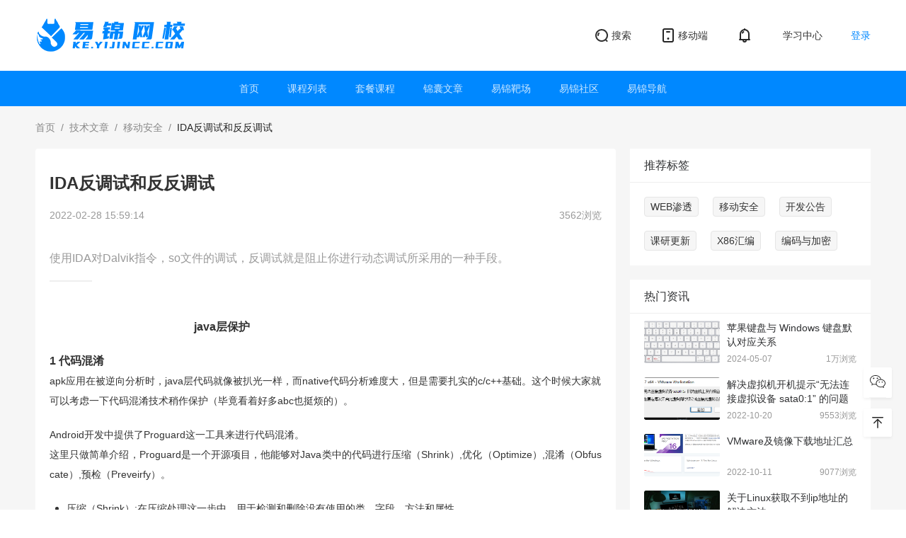

--- FILE ---
content_type: text/html; charset=utf-8
request_url: https://ke.yijincc.com/info/11
body_size: 8218
content:
<!DOCTYPE html><html lang="zh-CN"><head><title data-react-helmet="true">IDA反调试和反反调试-易锦网校</title>
    <meta charset="UTF-8">
    <meta http-equiv="X-UA-Compatible" content="IE=edge">
    <meta name="viewport" content="width=device-width, initial-scale=1.0, maximum-scale=1.0, user-scalable=0">
    <meta name="referrer" content="never">
    <link href="https://web.sdk.qcloud.com/player/tcplayer/release/v4.2.1/tcplayer.min.css" rel="stylesheet">
    <link rel="stylesheet" href="/node/pc/umi.ee47649c.css">
    <script>
      window.routerBase = "/";
    </script>
    <script>
      //! umi version: 3.5.34
    </script>
  <meta data-react-helmet="true" name="keywords" content=""><meta data-react-helmet="true" name="description" content="使用IDA对Dalvik指令，so文件的调试，反调试就是阻止你进行动态调试所采用的一种手段。"><link rel="preload" href="/node/pc/vendors~layouts__BasicLayout~p__coupon__code~p__coupon__ticket~p__course__details__audio__index~p__c~6f57c9b5.8cb0486c.chunk.css" as="style" /><link rel="stylesheet" href="/node/pc/vendors~layouts__BasicLayout~p__coupon__code~p__coupon__ticket~p__course__details__audio__index~p__c~6f57c9b5.8cb0486c.chunk.css" />
<link rel="preload" href="/node/pc/vendors~layouts__BasicLayout~p__feedback~p__info__detail__index~p__searchPreview__index~p__user__cert.b5a9228d.chunk.css" as="style" /><link rel="stylesheet" href="/node/pc/vendors~layouts__BasicLayout~p__feedback~p__info__detail__index~p__searchPreview__index~p__user__cert.b5a9228d.chunk.css" />
<link rel="preload" href="/node/pc/layouts__BasicLayout.6a8f8fd8.chunk.css" as="style" /><link rel="stylesheet" href="/node/pc/layouts__BasicLayout.6a8f8fd8.chunk.css" />
<link rel="preload" href="/node/pc/vendors~layouts__BasicLayout~p__coupon__code~p__coupon__ticket~p__course__details__audio__index~p__c~6f57c9b5.8cb0486c.chunk.css" as="style" /><link rel="stylesheet" href="/node/pc/vendors~layouts__BasicLayout~p__coupon__code~p__coupon__ticket~p__course__details__audio__index~p__c~6f57c9b5.8cb0486c.chunk.css" />
<link rel="preload" href="/node/pc/vendors~layouts__BasicLayout~p__feedback~p__info__detail__index~p__searchPreview__index~p__user__cert.b5a9228d.chunk.css" as="style" /><link rel="stylesheet" href="/node/pc/vendors~layouts__BasicLayout~p__feedback~p__info__detail__index~p__searchPreview__index~p__user__cert.b5a9228d.chunk.css" />
<link rel="preload" href="/node/pc/p__info__detail__index.386d8859.chunk.css" as="style" /><link rel="stylesheet" href="/node/pc/p__info__detail__index.386d8859.chunk.css" />
</head>

  <body style="display: none">
    <div id="root"><div class="body"><div class="pcHead___3Ju09 " id="normalHead"><div class="top___3jnq1 ct1180"><img class="logo___IjjKD cp" alt=""/><div class="pageHeadAbout___NAtcW"><ul><li class="extends"><a href="/searchs" class="frsc"><span role="img" style="font-size:24px" class="anticon"><svg width="1em" height="1em" fill="currentColor" aria-hidden="true" focusable="false" class=""><use xlink:href="#iconsousuo"></use></svg></span><p>搜索</p></a></li><li class="cp"><span role="img" style="font-size:24px" class="anticon"><svg width="1em" height="1em" fill="currentColor" aria-hidden="true" focusable="false" class=""><use xlink:href="#iconxiaoxi"></use></svg></span></li><li class="extends cp"><p>学习中心</p></li></ul><div class="login___3L1fG cp extends"><p>登录</p></div></div></div><div class="nav___2VLbJ"><ul class="ct1180"></ul></div></div><main class="main" style="background-color:#f6f6f6"><div class="infoList___FBJ-Y extends bgcg" style="padding-bottom:20px"><header style="height:60px" class="frsc ct1180"><nav class="ant-breadcrumb"><ol><li><span class="ant-breadcrumb-link"><a href="/" class="point-c">首页</a></span><span class="ant-breadcrumb-separator">/</span></li><li><span class="ant-breadcrumb-link"><a class="point-c" href="/infos/1x4xall">技术文章</a></span><span class="ant-breadcrumb-separator">/</span></li><li><span class="ant-breadcrumb-link"><a class="point-c" href="/infos/1x4x2">移动安全</a></span><span class="ant-breadcrumb-separator">/</span></li><li><span class="ant-breadcrumb-link">IDA反调试和反反调试</span><span class="ant-breadcrumb-separator">/</span></li></ol></nav></header><section class="ct1180 frss"><div class="br4 bgcw " style="width:820px"><header class="w100 pl20 pr20 pt30 frsc h24 undefined">IDA反调试和反反调试</header><div class="frbc mt20 pl20 pr20 pb20 "><span class="p14g text-line">2022-02-28 15:59:14</span><span class="p14g pl30 text-line">3562<!-- -->浏览</span></div><div class="desc___1vyCD">使用IDA对Dalvik指令，so文件的调试，反调试就是阻止你进行动态调试所采用的一种手段。</div><section class="pl20 pr20 pt20 pb20 editcontent___3vCkC"><div class=" richText undefined"><p></p><p><span style="color:#333333"><strong>                                                   java层保护</strong></span></p><p><strong>1 代码混淆</strong><br/><span style="font-size:14px">apk应用在被逆向分析时，java层代码就像被扒光一样，而native代码分析难度大，但是需要扎实的c/c++基础。这个时候大家就可以考虑一下代码混淆技术稍作保护（毕竟看着好多abc也挺烦的）。</span></p><p style="text-align:justify;"><span style="font-size:14px">Android开发中提供了Proguard这一工具来进行代码混淆。</span><br/><span style="font-size:14px">这里只做简单介绍，Proguard是一个开源项目，他能够对Java类中的代码进行压缩（Shrink）,优化（Optimize）,混淆（Obfuscate）,预检（Preveirfy）。</span></p><ul><li><span style="font-size:14px">压缩（Shrink）:在压缩处理这一步中，用于检测和删除没有使用的类，字段，方法和属性。</span></li><li><span style="font-size:14px">优化（Optimize）:在优化处理这一步中，对字节码进行优化，并且移除无用指令。</span></li><li><span style="font-size:14px">混淆（Obfuscate）:在混淆处理这一步中，使用a,b,c等无意义的名称，对类，字段和方法进行重命名。</span></li><li><span style="font-size:14px">预检（Preveirfy）:在预检这一步中，主要是在Java平台上对处理后的代码进行预检。</span></li><li><span style="font-size:14px">Proguard在Android Studio中都已经内置，每次新创建一个工程时，都会自动在gradle中被添加。</span></li></ul><p style="text-align:justify;"><strong>2调试器检测</strong><br/><span style="font-size:14px">利用Java层API来判断Android程序是否是处于被调试下。进行动态调试的时候，需要进行jdb连接：jdb -connect com.sun.jdi.SocketAttach:hostname=127.0.0.1,port=8700，当接连成功之后，android.os.Debug.isDebuggerConnected()这个方法就会ture。这就跟系统的android.os.Debug.isDebuggerConnected()方法有关。解决也很简单，使用反编译工具方便程序，然后搜索isDebuggerConnected() 关键字， 然后Nop 改掉函数的调用即可。还有就是判断当前应用属性：ApplicationInfo.FLAG_DEBUGGABLE。在反编译后AndroidMainfiest,xml 中添加：android：debuggable=“true”。</span></p><p><span style="color:#333333"><strong>      native层</strong></span></p><p><strong>1、 ptrace检测</strong><br/><span style="font-size:14px">每个进程同时刻只能被1个调试进程ptrace，再次p自己会失败。所以可以主动ptrace自己,根据返回值判断自己是否被调试了；或者多进程ptrace。</span></p><p style="text-align:justify;"></p><div class="media-wrap image-wrap align-center" style="text-align:center"><img data-mediaid="https://mmbiz.qpic.cn/mmbiz_png/PS0K8icqT4xEoCLvhrpCwNFlg7FHCm4WDTvElMuMj1JegW5QTmGcvtHB62otE6vBdObSz8ITX6NjysNvyeIJ8nA/640?wx_fmt=png" src="https://mmbiz.qpic.cn/mmbiz_png/PS0K8icqT4xEoCLvhrpCwNFlg7FHCm4WDTvElMuMj1JegW5QTmGcvtHB62otE6vBdObSz8ITX6NjysNvyeIJ8nA/640?wx_fmt=png"  style="width:845px;height:auto"/></div><p><strong>2进程名检测</strong><br/> <span style="font-size:14px"><span style="color:#4d4d4d">远程调试要在手机中运行android_server gdbserver gdb等进程，遍历进程，查找固定的进程名，如果能找到就说明调试器在运行。</span></span></p><p><span style="font-size:14px"><span style="color:#4d4d4d">  有的时候不使用apk附加调试的方法进行逆向，而是写一个.out可执行文件直接加载so进行调试，这样程序的父进程名和正常启动apk的父进程名是不一样的。正常启动的apk程序父进程是zygote。如果不是，则证明为调试状态。还有就是自身进程名，正常进程名一般是apk的com.xxx这样的格式。</span></span></p><p><strong>3apk线程检测</strong><br/><span style="font-size:14px"><span style="color:#4d4d4d">正常apk进程一般会有十几个线程在运行(比如会有jdwp线程)，自己写可执行文件加载so一般只有一个线程，可以根据这个差异来进行调试环境检测</span></span></p><p><strong>4安卓系统调试检测函数</strong><br/><span style="font-size:14px"><span style="color:#4d4d4d">这个跟上面有点重复。分析android自带调试检测函数isDebuggerConnected()在native的实现， 尝试在native使用。</span></span></p><p style="text-align:justify;"><strong><span style="color:#4d4d4d"><span style="font-size:14px"><span style="color:#555666">（1）dalvik模式下:</span></span></span></strong><br/><span style="color:#4d4d4d"><span style="font-size:14px"><span style="color:#555666">找到进程中libdvm.so中的dvmDbgIsDebuggerConnected()函数，调用他就能得知程序是否被调试。dlopen(/system/lib/libdvm.so)dlsym(_Z25dvmDbgIsDebuggerConnectedv)</span></span></span></p><p style="text-align:justify;"><strong><span style="font-size:14px"><span style="color:#555666">（2）art模式下：</span></span></strong></p><p><span style="font-size:14px"><span style="color:#555666">art模式下，结果存放在libart.so中的全局变量gDebuggerActive中，符号名为_ZN3art3Dbg15gDebuggerActiveE。但是貌似新版本android不允许使用非ndk原生库，dlopen(libart.so)会失败。所以无法用dalvik那样的方法了。</span></span></p><p><strong>5轮询检测法</strong><br/><span style="color:#4d4d4d"><span style="font-size:14px">轮询TracePid</span></span></p><p style="text-align:justify;"></p><div class="media-wrap image-wrap"><img data-mediaid="https://mmbiz.qlogo.cn/mmbiz_png/PS0K8icqT4xEoCLvhrpCwNFlg7FHCm4WDn7hqcpz5hS33VY8SH5cT9jvPpDdg1MOGtfVjib2MzJUqRibLBSxvGI1w/0?wx_fmt=png" src="https://mmbiz.qlogo.cn/mmbiz_png/PS0K8icqT4xEoCLvhrpCwNFlg7FHCm4WDn7hqcpz5hS33VY8SH5cT9jvPpDdg1MOGtfVjib2MzJUqRibLBSxvGI1w/0?wx_fmt=png"  style="width:578px;height:auto"/></div><p><span style="font-size:14px">这个主要是参考了https://www.cnblogs.com/jiaoxiake/p/6790803.html，可以进去了解下。</span></p><p><strong>6 断点检测</strong><br/><span style="font-size:14px">如果函数被下软件断点，则断点地址会被改写为bkpt指令， 可以在函数体中搜索bkpt指令来检测软件断点。</span></p><p style="text-align:center;"></p><div class="media-wrap image-wrap float-left" style="float:left"><img data-mediaid="https://mmbiz.qpic.cn/mmbiz_png/PS0K8icqT4xEoCLvhrpCwNFlg7FHCm4WDVlqIEekIJUDcXY2e4NdThAvJujI6ptFOmjJTKnueVmclMpaDVuJQAg/640?wx_fmt=png" src="https://mmbiz.qpic.cn/mmbiz_png/PS0K8icqT4xEoCLvhrpCwNFlg7FHCm4WDVlqIEekIJUDcXY2e4NdThAvJujI6ptFOmjJTKnueVmclMpaDVuJQAg/640?wx_fmt=png"  style="width:889px;height:auto"/></div><div class="media-wrap image-wrap float-left" style="float:left"><img data-mediaid="https://mmbiz.qpic.cn/mmbiz_png/PS0K8icqT4xEoCLvhrpCwNFlg7FHCm4WDc55oVVLP4Hb8VwHXyD6lKIWibawAibicr0orMctrKdIXVpIlqVCoN8yFg/640?wx_fmt=png" src="https://mmbiz.qpic.cn/mmbiz_png/PS0K8icqT4xEoCLvhrpCwNFlg7FHCm4WDc55oVVLP4Hb8VwHXyD6lKIWibawAibicr0orMctrKdIXVpIlqVCoN8yFg/640?wx_fmt=png"  style="width:889px;height:auto"/></div><p></p><p></p></div></section><div class="ant-divider ant-divider-horizontal" role="separator"></div><div class="advise___13Cq3"><div class="ant-radio-group ant-radio-group-outline"><label class="ant-radio-button-wrapper"><span class="ant-radio-button"><input type="radio" class="ant-radio-button-input" value="1"/><span class="ant-radio-button-inner"></span></span><span><span role="img" aria-label="like" class="anticon anticon-like"><svg viewBox="64 64 896 896" focusable="false" data-icon="like" width="1em" height="1em" fill="currentColor" aria-hidden="true"><path d="M885.9 533.7c16.8-22.2 26.1-49.4 26.1-77.7 0-44.9-25.1-87.4-65.5-111.1a67.67 67.67 0 00-34.3-9.3H572.4l6-122.9c1.4-29.7-9.1-57.9-29.5-79.4A106.62 106.62 0 00471 99.9c-52 0-98 35-111.8 85.1l-85.9 311H144c-17.7 0-32 14.3-32 32v364c0 17.7 14.3 32 32 32h601.3c9.2 0 18.2-1.8 26.5-5.4 47.6-20.3 78.3-66.8 78.3-118.4 0-12.6-1.8-25-5.4-37 16.8-22.2 26.1-49.4 26.1-77.7 0-12.6-1.8-25-5.4-37 16.8-22.2 26.1-49.4 26.1-77.7-.2-12.6-2-25.1-5.6-37.1zM184 852V568h81v284h-81zm636.4-353l-21.9 19 13.9 25.4a56.2 56.2 0 016.9 27.3c0 16.5-7.2 32.2-19.6 43l-21.9 19 13.9 25.4a56.2 56.2 0 016.9 27.3c0 16.5-7.2 32.2-19.6 43l-21.9 19 13.9 25.4a56.2 56.2 0 016.9 27.3c0 22.4-13.2 42.6-33.6 51.8H329V564.8l99.5-360.5a44.1 44.1 0 0142.2-32.3c7.6 0 15.1 2.2 21.1 6.7 9.9 7.4 15.2 18.6 14.6 30.5l-9.6 198.4h314.4C829 418.5 840 436.9 840 456c0 16.5-7.2 32.1-19.6 43z"></path></svg></span></span></label><label class="ant-radio-button-wrapper"><span class="ant-radio-button"><input type="radio" class="ant-radio-button-input" value="0"/><span class="ant-radio-button-inner"></span></span><span><span role="img" aria-label="dislike" class="anticon anticon-dislike"><svg viewBox="64 64 896 896" focusable="false" data-icon="dislike" width="1em" height="1em" fill="currentColor" aria-hidden="true"><path d="M885.9 490.3c3.6-12 5.4-24.4 5.4-37 0-28.3-9.3-55.5-26.1-77.7 3.6-12 5.4-24.4 5.4-37 0-28.3-9.3-55.5-26.1-77.7 3.6-12 5.4-24.4 5.4-37 0-51.6-30.7-98.1-78.3-118.4a66.1 66.1 0 00-26.5-5.4H144c-17.7 0-32 14.3-32 32v364c0 17.7 14.3 32 32 32h129.3l85.8 310.8C372.9 889 418.9 924 470.9 924c29.7 0 57.4-11.8 77.9-33.4 20.5-21.5 31-49.7 29.5-79.4l-6-122.9h239.9c12.1 0 23.9-3.2 34.3-9.3 40.4-23.5 65.5-66.1 65.5-111 0-28.3-9.3-55.5-26.1-77.7zM184 456V172h81v284h-81zm627.2 160.4H496.8l9.6 198.4c.6 11.9-4.7 23.1-14.6 30.5-6.1 4.5-13.6 6.8-21.1 6.7a44.28 44.28 0 01-42.2-32.3L329 459.2V172h415.4a56.85 56.85 0 0133.6 51.8c0 9.7-2.3 18.9-6.9 27.3l-13.9 25.4 21.9 19a56.76 56.76 0 0119.6 43c0 9.7-2.3 18.9-6.9 27.3l-13.9 25.4 21.9 19a56.76 56.76 0 0119.6 43c0 9.7-2.3 18.9-6.9 27.3l-14 25.5 21.9 19a56.76 56.76 0 0119.6 43c0 19.1-11 37.5-28.8 48.4z"></path></svg></span></span></label></div><span class="feedback___3nErt">问题反馈</span></div><footer class="pl20 pr20 frsc  wrap mr-20 "><a href="/tags/3xarticlex1"><div class=" fccc point-c tag___3ZiEl mr20 mb20 "><div title="移动安全" class="p14 pline1 h100 no-select">移动安全</div></div></a></footer><footer class=" pl20 pr20 pt20 "><div class="frsc mb20"><div class="pre___3s9th">上一篇:</div><a href="/info/12"><div class="point-c h16 ml10">实战分析43XX的HTTPS协议</div></a></div><div class="frsc mb20"><div class="pre___3s9th">下一篇:</div><a href="/info/10"><div class="h16 ml10 point-c">安卓逆向——Log插桩调试smali代码</div></a></div></footer></div><aside class="ml20 aside___2LGim"><aside><section class="bgcw"><header class="h16 pl20 bb pt11 pb11 pr20">推荐标签</header><div class="pl20 pt20  pb1 m-20 frss wrap tags___KzCxm"><a href="/tags/1xarticlex1"><div class=" mr20 mb20"><div class=" fccc point-c tag___3ZiEl "><div title="WEB渗透" class="p14 pline1 h100 no-select">WEB渗透</div></div></div></a><a href="/tags/3xarticlex1"><div class=" mr20 mb20"><div class=" fccc point-c tag___3ZiEl "><div title="移动安全" class="p14 pline1 h100 no-select">移动安全</div></div></div></a><a href="/tags/5xarticlex1"><div class=" mr20 mb20"><div class=" fccc point-c tag___3ZiEl "><div title="开发公告" class="p14 pline1 h100 no-select">开发公告</div></div></div></a><a href="/tags/4xarticlex1"><div class=" mr20 mb20"><div class=" fccc point-c tag___3ZiEl "><div title="课研更新" class="p14 pline1 h100 no-select">课研更新</div></div></div></a><a href="/tags/6xarticlex1"><div class=" mr20 mb20"><div class=" fccc point-c tag___3ZiEl "><div title="X86汇编" class="p14 pline1 h100 no-select">X86汇编</div></div></div></a><a href="/tags/7xarticlex1"><div class=" mr20 mb20"><div class=" fccc point-c tag___3ZiEl "><div title="编码与加密" class="p14 pline1 h100 no-select">编码与加密</div></div></div></a></div></section><section class="bgcw mt20"><header class="h16 pl20 bb pt11 pb11 pr20">热门资讯</header><div class=" pb1  frss wrap"><a href="/info/168" class="block w100"><div class="hotItem___1mYcQ pr20 pl20 point-card pt10 pb10 w100 frss"><div class="img___2F6ZI over-hidden no-shrink"><img data-img="true" src="https://qiniu.yijincc.com/image_0.7489361773800647.jpg?imageMogr2/auto-orient/thumbnail/!750/gravity/Center/crop/750x/interlace/1/blur/1x0/quality/100&amp;e=1768734746&amp;token=MQZe3HEuDyokCVRSKOiKUv7FEHqhkZDDy2bqB9lV:fbxQ3N_p8gTwrs0z8jpzdVcahIc=&amp;id=8204" class="img___2F6ZI " style="width:100%"/></div><div class="ml10 fcbs grow h100"><div title="苹果键盘与 Windows 键盘默认对应关系" class="pline2 h14 text-line title___3HeUb">苹果键盘与 Windows 键盘默认对应关系</div><footer class="frbe w100"><div class="p12g text-line">2024-05-07</div><div class="p12g text-line">1万<!-- -->浏览</div></footer></div></div></a><a href="/info/49" class="block w100"><div class="hotItem___1mYcQ pr20 pl20 point-card pt10 pb10 w100 frss"><div class="img___2F6ZI over-hidden no-shrink"><img data-img="true" src="https://qiniu.yijincc.com/image_01666248887837097.png?e=1768734746&amp;token=MQZe3HEuDyokCVRSKOiKUv7FEHqhkZDDy2bqB9lV:39KLooRYcPzV9VqlZeIyvlFp_X0=&amp;id=7427" class="img___2F6ZI " style="width:100%"/></div><div class="ml10 fcbs grow h100"><div title="解决虚拟机开机提示“无法连接虚拟设备 sata0:1” 的问题" class="pline2 h14 text-line title___3HeUb">解决虚拟机开机提示“无法连接虚拟设备 sata0:1” 的问题</div><footer class="frbe w100"><div class="p12g text-line">2022-10-20</div><div class="p12g text-line">9553<!-- -->浏览</div></footer></div></div></a><a href="/info/25" class="block w100"><div class="hotItem___1mYcQ pr20 pl20 point-card pt10 pb10 w100 frss"><div class="img___2F6ZI over-hidden no-shrink"><img data-img="true" src="https://qiniu.yijincc.com/image_0.9565313721816491.png?e=1768734746&amp;token=MQZe3HEuDyokCVRSKOiKUv7FEHqhkZDDy2bqB9lV:TXSqjb6Tort27Eufj_ALLMIMgwY=&amp;id=7106" class="img___2F6ZI " style="width:100%"/></div><div class="ml10 fcbs grow h100"><div title="VMware及镜像下载地址汇总" class="pline2 h14 text-line title___3HeUb">VMware及镜像下载地址汇总</div><footer class="frbe w100"><div class="p12g text-line">2022-10-11</div><div class="p12g text-line">9077<!-- -->浏览</div></footer></div></div></a><a href="/info/39" class="block w100"><div class="hotItem___1mYcQ pr20 pl20 point-card pt10 pb10 w100 frss"><div class="img___2F6ZI over-hidden no-shrink"><img data-img="true" src="https://qiniu.yijincc.com/image_0.588979627398551.jpg?imageMogr2/auto-orient/thumbnail/!750/gravity/Center/crop/750x/interlace/1/blur/1x0/quality/100&amp;e=1768734746&amp;token=MQZe3HEuDyokCVRSKOiKUv7FEHqhkZDDy2bqB9lV:uUQiTNozmgCNT6Fo0NPkEnFcEoI=&amp;id=6842" class="img___2F6ZI " style="width:100%"/></div><div class="ml10 fcbs grow h100"><div title="关于Linux获取不到ip地址的解决方法" class="pline2 h14 text-line title___3HeUb">关于Linux获取不到ip地址的解决方法</div><footer class="frbe w100"><div class="p12g text-line">2024-05-07</div><div class="p12g text-line">7039<!-- -->浏览</div></footer></div></div></a><a href="/info/45" class="block w100"><div class="hotItem___1mYcQ pr20 pl20 point-card pt10 pb10 w100 frss"><div class="img___2F6ZI over-hidden no-shrink"><img data-img="true" src="https://qiniu.yijincc.com/image_0166624572877909.png?e=1768734746&amp;token=MQZe3HEuDyokCVRSKOiKUv7FEHqhkZDDy2bqB9lV:9QNesWgBfzJhHva0T_tFROCBzw0=&amp;id=7391" class="img___2F6ZI " style="width:100%"/></div><div class="ml10 fcbs grow h100"><div title="学渗透至少需要什么配置的电脑" class="pline2 h14 text-line title___3HeUb">学渗透至少需要什么配置的电脑</div><footer class="frbe w100"><div class="p12g text-line">2024-05-07</div><div class="p12g text-line">6728<!-- -->浏览</div></footer></div></div></a><a href="/info/63" class="block w100"><div class="hotItem___1mYcQ pr20 pl20 point-card pt10 pb10 w100 frss"><div class="ml10 fcbs grow h100"><div title="Burpsuite 开启多线程以加快爆破速度" class="pline2 h14 text-line title___3HeUb">Burpsuite 开启多线程以加快爆破速度</div><footer class="frbe w100"><div class="p12g text-line">2022-10-24</div><div class="p12g text-line">6428<!-- -->浏览</div></footer></div></div></a><a href="/info/12" class="block w100"><div class="hotItem___1mYcQ pr20 pl20 point-card pt10 pb10 w100 frss"><div class="img___2F6ZI over-hidden no-shrink"><img data-img="true" src="https://qiniu.yijincc.com/image_0.05110737504626828.jpg?e=1768734746&amp;token=MQZe3HEuDyokCVRSKOiKUv7FEHqhkZDDy2bqB9lV:LDDfaaI3klGzG_UsaG7PwhEQdCA=&amp;id=5914" class="img___2F6ZI " style="width:100%"/></div><div class="ml10 fcbs grow h100"><div title="实战分析43XX的HTTPS协议" class="pline2 h14 text-line title___3HeUb">实战分析43XX的HTTPS协议</div><footer class="frbe w100"><div class="p12g text-line">2022-02-25</div><div class="p12g text-line">6351<!-- -->浏览</div></footer></div></div></a><a href="/info/26" class="block w100"><div class="hotItem___1mYcQ pr20 pl20 point-card pt10 pb10 w100 frss"><div class="img___2F6ZI over-hidden no-shrink"><img data-img="true" src="https://qiniu.yijincc.com/image_0.2916496289556735.jpg?imageMogr2/auto-orient/thumbnail/!750/gravity/Center/crop/750x/interlace/1/blur/1x0/quality/100&amp;e=1768734746&amp;token=MQZe3HEuDyokCVRSKOiKUv7FEHqhkZDDy2bqB9lV:2Im34cnEn7Wjw3XXQqiB4qLigU8=&amp;id=7107" class="img___2F6ZI " style="width:100%"/></div><div class="ml10 fcbs grow h100"><div title="联想拯救者系列电脑开启虚拟化" class="pline2 h14 text-line title___3HeUb">联想拯救者系列电脑开启虚拟化</div><footer class="frbe w100"><div class="p12g text-line">2022-10-19</div><div class="p12g text-line">6145<!-- -->浏览</div></footer></div></div></a><a href="/info/179" class="block w100"><div class="hotItem___1mYcQ pr20 pl20 point-card pt10 pb10 w100 frss"><div class="ml10 fcbs grow h100"><div title="向日葵远程软件的下载与安装，以 windows 系统为例" class="pline2 h14 text-line title___3HeUb">向日葵远程软件的下载与安装，以 windows 系统为例</div><footer class="frbe w100"><div class="p12g text-line">2022-12-13</div><div class="p12g text-line">5594<!-- -->浏览</div></footer></div></div></a><a href="/info/14" class="block w100"><div class="hotItem___1mYcQ pr20 pl20 point-card pt10 pb10 w100 frss"><div class="img___2F6ZI over-hidden no-shrink"><img data-img="true" src="https://qiniu.yijincc.com/image_0.9444297220059776.jpg?e=1768734746&amp;token=MQZe3HEuDyokCVRSKOiKUv7FEHqhkZDDy2bqB9lV:mDhPg3q8rFIn1kGIgLBPMWHQwIE=&amp;id=5921" class="img___2F6ZI " style="width:100%"/></div><div class="ml10 fcbs grow h100"><div title="Java代码混淆" class="pline2 h14 text-line title___3HeUb">Java代码混淆</div><footer class="frbe w100"><div class="p12g text-line">2022-02-28</div><div class="p12g text-line">5534<!-- -->浏览</div></footer></div></div></a></div></section></aside></aside></section></div></main><div class="pcFooter___Cy9ID"><div class="ct1180___3CbzE ct1180"><div class="lnik___8N0RB"><span>友情链接：</span><ul></ul></div><div class="about___1yApl"></div><div class="about___1yApl"><p> <a class="support___2CsQJ" target="_blank" style="margin-left:10px">意见反馈</a></p></div></div></div><div class="box___2Fr9h"><div style="width:40px;height:43px;margin-bottom:15px"></div><ul></ul><div class="top___2XlBo"><span role="img" class="anticon"><svg width="1em" height="1em" fill="currentColor" aria-hidden="true" focusable="false" class=""><use xlink:href="#iconxuanfuzhiding"></use></svg></span></div></div></div><style></style></div>
	<script>
  window.g_useSSR = true;
  window.g_initialProps = {"initialData":{"info\u002FarticleLine":{"id":11,"title":"IDA反调试和反反调试","cate_id":2,"seo_description":"使用IDA对Dalvik指令，so文件的调试，反调试就是阻止你进行动态调试所采用的一种手段。","seo_keywords":"","thumb_id":5928,"thumb":"https:\u002F\u002Fqiniu.yijincc.com\u002Fimage_0.8799274047718837.jpg?e=1768734746&token=MQZe3HEuDyokCVRSKOiKUv7FEHqhkZDDy2bqB9lV:5n_hUKsaKAiRy8KsnoMpqgSq4uQ=&id=5928","create_time":1645792056,"xtime":1646035154,"update_time_text":"2022-02-28 15:59:14","views":3562,"orderby":179,"content":"\u003Cp\u003E\u003C\u002Fp\u003E\u003Cp\u003E\u003Cspan style=\"color:#333333\"\u003E\u003Cstrong\u003E                                                   java层保护\u003C\u002Fstrong\u003E\u003C\u002Fspan\u003E\u003C\u002Fp\u003E\u003Cp\u003E\u003Cstrong\u003E1 代码混淆\u003C\u002Fstrong\u003E\u003Cbr\u002F\u003E\u003Cspan style=\"font-size:14px\"\u003Eapk应用在被逆向分析时，java层代码就像被扒光一样，而native代码分析难度大，但是需要扎实的c\u002Fc++基础。这个时候大家就可以考虑一下代码混淆技术稍作保护（毕竟看着好多abc也挺烦的）。\u003C\u002Fspan\u003E\u003C\u002Fp\u003E\u003Cp style=\"text-align:justify;\"\u003E\u003Cspan style=\"font-size:14px\"\u003EAndroid开发中提供了Proguard这一工具来进行代码混淆。\u003C\u002Fspan\u003E\u003Cbr\u002F\u003E\u003Cspan style=\"font-size:14px\"\u003E这里只做简单介绍，Proguard是一个开源项目，他能够对Java类中的代码进行压缩（Shrink）,优化（Optimize）,混淆（Obfuscate）,预检（Preveirfy）。\u003C\u002Fspan\u003E\u003C\u002Fp\u003E\u003Cul\u003E\u003Cli\u003E\u003Cspan style=\"font-size:14px\"\u003E压缩（Shrink）:在压缩处理这一步中，用于检测和删除没有使用的类，字段，方法和属性。\u003C\u002Fspan\u003E\u003C\u002Fli\u003E\u003Cli\u003E\u003Cspan style=\"font-size:14px\"\u003E优化（Optimize）:在优化处理这一步中，对字节码进行优化，并且移除无用指令。\u003C\u002Fspan\u003E\u003C\u002Fli\u003E\u003Cli\u003E\u003Cspan style=\"font-size:14px\"\u003E混淆（Obfuscate）:在混淆处理这一步中，使用a,b,c等无意义的名称，对类，字段和方法进行重命名。\u003C\u002Fspan\u003E\u003C\u002Fli\u003E\u003Cli\u003E\u003Cspan style=\"font-size:14px\"\u003E预检（Preveirfy）:在预检这一步中，主要是在Java平台上对处理后的代码进行预检。\u003C\u002Fspan\u003E\u003C\u002Fli\u003E\u003Cli\u003E\u003Cspan style=\"font-size:14px\"\u003EProguard在Android Studio中都已经内置，每次新创建一个工程时，都会自动在gradle中被添加。\u003C\u002Fspan\u003E\u003C\u002Fli\u003E\u003C\u002Ful\u003E\u003Cp style=\"text-align:justify;\"\u003E\u003Cstrong\u003E2调试器检测\u003C\u002Fstrong\u003E\u003Cbr\u002F\u003E\u003Cspan style=\"font-size:14px\"\u003E利用Java层API来判断Android程序是否是处于被调试下。进行动态调试的时候，需要进行jdb连接：jdb -connect com.sun.jdi.SocketAttach:hostname=127.0.0.1,port=8700，当接连成功之后，android.os.Debug.isDebuggerConnected()这个方法就会ture。这就跟系统的android.os.Debug.isDebuggerConnected()方法有关。解决也很简单，使用反编译工具方便程序，然后搜索isDebuggerConnected() 关键字， 然后Nop 改掉函数的调用即可。还有就是判断当前应用属性：ApplicationInfo.FLAG_DEBUGGABLE。在反编译后AndroidMainfiest,xml 中添加：android：debuggable=“true”。\u003C\u002Fspan\u003E\u003C\u002Fp\u003E\u003Cp\u003E\u003Cspan style=\"color:#333333\"\u003E\u003Cstrong\u003E      native层\u003C\u002Fstrong\u003E\u003C\u002Fspan\u003E\u003C\u002Fp\u003E\u003Cp\u003E\u003Cstrong\u003E1、 ptrace检测\u003C\u002Fstrong\u003E\u003Cbr\u002F\u003E\u003Cspan style=\"font-size:14px\"\u003E每个进程同时刻只能被1个调试进程ptrace，再次p自己会失败。所以可以主动ptrace自己,根据返回值判断自己是否被调试了；或者多进程ptrace。\u003C\u002Fspan\u003E\u003C\u002Fp\u003E\u003Cp style=\"text-align:justify;\"\u003E\u003C\u002Fp\u003E\u003Cdiv class=\"media-wrap image-wrap align-center\" style=\"text-align:center\"\u003E\u003Cimg data-mediaid=\"https:\u002F\u002Fmmbiz.qpic.cn\u002Fmmbiz_png\u002FPS0K8icqT4xEoCLvhrpCwNFlg7FHCm4WDTvElMuMj1JegW5QTmGcvtHB62otE6vBdObSz8ITX6NjysNvyeIJ8nA\u002F640?wx_fmt=png\" src=\"https:\u002F\u002Fmmbiz.qpic.cn\u002Fmmbiz_png\u002FPS0K8icqT4xEoCLvhrpCwNFlg7FHCm4WDTvElMuMj1JegW5QTmGcvtHB62otE6vBdObSz8ITX6NjysNvyeIJ8nA\u002F640?wx_fmt=png\"  style=\"width:845px;height:auto\"\u002F\u003E\u003C\u002Fdiv\u003E\u003Cp\u003E\u003Cstrong\u003E2进程名检测\u003C\u002Fstrong\u003E\u003Cbr\u002F\u003E \u003Cspan style=\"font-size:14px\"\u003E\u003Cspan style=\"color:#4d4d4d\"\u003E远程调试要在手机中运行android_server gdbserver gdb等进程，遍历进程，查找固定的进程名，如果能找到就说明调试器在运行。\u003C\u002Fspan\u003E\u003C\u002Fspan\u003E\u003C\u002Fp\u003E\u003Cp\u003E\u003Cspan style=\"font-size:14px\"\u003E\u003Cspan style=\"color:#4d4d4d\"\u003E  有的时候不使用apk附加调试的方法进行逆向，而是写一个.out可执行文件直接加载so进行调试，这样程序的父进程名和正常启动apk的父进程名是不一样的。正常启动的apk程序父进程是zygote。如果不是，则证明为调试状态。还有就是自身进程名，正常进程名一般是apk的com.xxx这样的格式。\u003C\u002Fspan\u003E\u003C\u002Fspan\u003E\u003C\u002Fp\u003E\u003Cp\u003E\u003Cstrong\u003E3apk线程检测\u003C\u002Fstrong\u003E\u003Cbr\u002F\u003E\u003Cspan style=\"font-size:14px\"\u003E\u003Cspan style=\"color:#4d4d4d\"\u003E正常apk进程一般会有十几个线程在运行(比如会有jdwp线程)，自己写可执行文件加载so一般只有一个线程，可以根据这个差异来进行调试环境检测\u003C\u002Fspan\u003E\u003C\u002Fspan\u003E\u003C\u002Fp\u003E\u003Cp\u003E\u003Cstrong\u003E4安卓系统调试检测函数\u003C\u002Fstrong\u003E\u003Cbr\u002F\u003E\u003Cspan style=\"font-size:14px\"\u003E\u003Cspan style=\"color:#4d4d4d\"\u003E这个跟上面有点重复。分析android自带调试检测函数isDebuggerConnected()在native的实现， 尝试在native使用。\u003C\u002Fspan\u003E\u003C\u002Fspan\u003E\u003C\u002Fp\u003E\u003Cp style=\"text-align:justify;\"\u003E\u003Cstrong\u003E\u003Cspan style=\"color:#4d4d4d\"\u003E\u003Cspan style=\"font-size:14px\"\u003E\u003Cspan style=\"color:#555666\"\u003E（1）dalvik模式下:\u003C\u002Fspan\u003E\u003C\u002Fspan\u003E\u003C\u002Fspan\u003E\u003C\u002Fstrong\u003E\u003Cbr\u002F\u003E\u003Cspan style=\"color:#4d4d4d\"\u003E\u003Cspan style=\"font-size:14px\"\u003E\u003Cspan style=\"color:#555666\"\u003E找到进程中libdvm.so中的dvmDbgIsDebuggerConnected()函数，调用他就能得知程序是否被调试。dlopen(\u002Fsystem\u002Flib\u002Flibdvm.so)dlsym(_Z25dvmDbgIsDebuggerConnectedv)\u003C\u002Fspan\u003E\u003C\u002Fspan\u003E\u003C\u002Fspan\u003E\u003C\u002Fp\u003E\u003Cp style=\"text-align:justify;\"\u003E\u003Cstrong\u003E\u003Cspan style=\"font-size:14px\"\u003E\u003Cspan style=\"color:#555666\"\u003E（2）art模式下：\u003C\u002Fspan\u003E\u003C\u002Fspan\u003E\u003C\u002Fstrong\u003E\u003C\u002Fp\u003E\u003Cp\u003E\u003Cspan style=\"font-size:14px\"\u003E\u003Cspan style=\"color:#555666\"\u003Eart模式下，结果存放在libart.so中的全局变量gDebuggerActive中，符号名为_ZN3art3Dbg15gDebuggerActiveE。但是貌似新版本android不允许使用非ndk原生库，dlopen(libart.so)会失败。所以无法用dalvik那样的方法了。\u003C\u002Fspan\u003E\u003C\u002Fspan\u003E\u003C\u002Fp\u003E\u003Cp\u003E\u003Cstrong\u003E5轮询检测法\u003C\u002Fstrong\u003E\u003Cbr\u002F\u003E\u003Cspan style=\"color:#4d4d4d\"\u003E\u003Cspan style=\"font-size:14px\"\u003E轮询TracePid\u003C\u002Fspan\u003E\u003C\u002Fspan\u003E\u003C\u002Fp\u003E\u003Cp style=\"text-align:justify;\"\u003E\u003C\u002Fp\u003E\u003Cdiv class=\"media-wrap image-wrap\"\u003E\u003Cimg data-mediaid=\"https:\u002F\u002Fmmbiz.qlogo.cn\u002Fmmbiz_png\u002FPS0K8icqT4xEoCLvhrpCwNFlg7FHCm4WDn7hqcpz5hS33VY8SH5cT9jvPpDdg1MOGtfVjib2MzJUqRibLBSxvGI1w\u002F0?wx_fmt=png\" src=\"https:\u002F\u002Fmmbiz.qlogo.cn\u002Fmmbiz_png\u002FPS0K8icqT4xEoCLvhrpCwNFlg7FHCm4WDn7hqcpz5hS33VY8SH5cT9jvPpDdg1MOGtfVjib2MzJUqRibLBSxvGI1w\u002F0?wx_fmt=png\"  style=\"width:578px;height:auto\"\u002F\u003E\u003C\u002Fdiv\u003E\u003Cp\u003E\u003Cspan style=\"font-size:14px\"\u003E这个主要是参考了https:\u002F\u002Fwww.cnblogs.com\u002Fjiaoxiake\u002Fp\u002F6790803.html，可以进去了解下。\u003C\u002Fspan\u003E\u003C\u002Fp\u003E\u003Cp\u003E\u003Cstrong\u003E6 断点检测\u003C\u002Fstrong\u003E\u003Cbr\u002F\u003E\u003Cspan style=\"font-size:14px\"\u003E如果函数被下软件断点，则断点地址会被改写为bkpt指令， 可以在函数体中搜索bkpt指令来检测软件断点。\u003C\u002Fspan\u003E\u003C\u002Fp\u003E\u003Cp style=\"text-align:center;\"\u003E\u003C\u002Fp\u003E\u003Cdiv class=\"media-wrap image-wrap float-left\" style=\"float:left\"\u003E\u003Cimg data-mediaid=\"https:\u002F\u002Fmmbiz.qpic.cn\u002Fmmbiz_png\u002FPS0K8icqT4xEoCLvhrpCwNFlg7FHCm4WDVlqIEekIJUDcXY2e4NdThAvJujI6ptFOmjJTKnueVmclMpaDVuJQAg\u002F640?wx_fmt=png\" src=\"https:\u002F\u002Fmmbiz.qpic.cn\u002Fmmbiz_png\u002FPS0K8icqT4xEoCLvhrpCwNFlg7FHCm4WDVlqIEekIJUDcXY2e4NdThAvJujI6ptFOmjJTKnueVmclMpaDVuJQAg\u002F640?wx_fmt=png\"  style=\"width:889px;height:auto\"\u002F\u003E\u003C\u002Fdiv\u003E\u003Cdiv class=\"media-wrap image-wrap float-left\" style=\"float:left\"\u003E\u003Cimg data-mediaid=\"https:\u002F\u002Fmmbiz.qpic.cn\u002Fmmbiz_png\u002FPS0K8icqT4xEoCLvhrpCwNFlg7FHCm4WDc55oVVLP4Hb8VwHXyD6lKIWibawAibicr0orMctrKdIXVpIlqVCoN8yFg\u002F640?wx_fmt=png\" src=\"https:\u002F\u002Fmmbiz.qpic.cn\u002Fmmbiz_png\u002FPS0K8icqT4xEoCLvhrpCwNFlg7FHCm4WDc55oVVLP4Hb8VwHXyD6lKIWibawAibicr0orMctrKdIXVpIlqVCoN8yFg\u002F640?wx_fmt=png\"  style=\"width:889px;height:auto\"\u002F\u003E\u003C\u002Fdiv\u003E\u003Cp\u003E\u003C\u002Fp\u003E\u003Cp\u003E\u003C\u002Fp\u003E","cate_title":"IDA反调试和反反调试","thumb_width":275,"thumb_height":210,"wap_update_time_text":"2022\u002F02\u002F28 15:59:14","tags":[{"id":3,"title":"移动安全"}],"other_articles":[{"id":92,"title":"解决win10双击.jar包无法运行","thumb_id":6843,"seo_description":"我们有部分同学搭建好`java`环境之后，在启动`burpsuite`时，发现点击启动的 ` .jar  ` 文件，会闪退或者是没有反应。可以参照本文解决这个问题。 \n针对这个问题，我写了这边文章供各位同学学习。","update_time_text":"2022-11-07","wap_update_time_text":"2022\u002F11\u002F07","views":1485,"thumb":"https:\u002F\u002Fqiniu.yijincc.com\u002Fimage_0.24596134520637403.jpg?imageMogr2\u002Fauto-orient\u002Fthumbnail\u002F!750\u002Fgravity\u002FCenter\u002Fcrop\u002F750x\u002Finterlace\u002F1\u002Fblur\u002F1x0\u002Fquality\u002F100&e=1768734746&token=MQZe3HEuDyokCVRSKOiKUv7FEHqhkZDDy2bqB9lV:IXRbEe_61OaqFo6BkD17tfK5L-Q=&id=6843","thumb_width":1500,"thumb_height":831},{"id":57,"title":"解决 AndroidKiller 中 APK 反编译失败的问题","thumb_id":7471,"seo_description":"APK 文件反编译涉及的工具链比较长，因此编译失败的问题类型及它们的可能性都比较多，当你在反编译过程中遇到“Caused by: java.io.IOException: expected: 0x00000008, got: 0x000001c8\n……\nAPK 反编译失败，无法继续下一步源码反编译”的错误的时候，本文或许可以助你解决问题。","update_time_text":"2022-10-24","wap_update_time_text":"2022\u002F10\u002F24","views":1902,"thumb":"https:\u002F\u002Fqiniu.yijincc.com\u002Fimage_01666254514042015.png?e=1768734746&token=MQZe3HEuDyokCVRSKOiKUv7FEHqhkZDDy2bqB9lV:IBWswQmaS9xOwr0ODB4HpIQ7Jg8=&id=7471","thumb_width":509,"thumb_height":232},{"id":32,"title":"解决某些工程在回编译时报错问题","thumb_id":7181,"seo_description":"使用Androidkiller工具回编译工程时由于资源文件导致回编译失败通用解决方案","update_time_text":"2022-10-13","wap_update_time_text":"2022\u002F10\u002F13","views":1496,"thumb":"https:\u002F\u002Fqiniu.yijincc.com\u002Fimage_0.44880894485766043.png?imageMogr2\u002Fauto-orient\u002Fthumbnail\u002F!750\u002Fgravity\u002FCenter\u002Fcrop\u002F750x\u002Finterlace\u002F1\u002Fblur\u002F1x0\u002Fquality\u002F100&e=1768734746&token=MQZe3HEuDyokCVRSKOiKUv7FEHqhkZDDy2bqB9lV:sOALEmWE1Ou0tXKbXIJxrFjtip8=&id=7181","thumb_width":855,"thumb_height":161},{"id":27,"title":"解决某些APK文在反编译时报错问题","thumb_id":7118,"seo_description":"使用反编译工具反编译APK文件时由于DEX文件导致反编译失败","update_time_text":"2022-10-13","wap_update_time_text":"2022\u002F10\u002F13","views":2129,"thumb":"https:\u002F\u002Fqiniu.yijincc.com\u002Fimage_0.39790708269453967.png?imageMogr2\u002Fauto-orient\u002Fthumbnail\u002F!750\u002Fgravity\u002FCenter\u002Fcrop\u002F750x\u002Finterlace\u002F1\u002Fblur\u002F1x0\u002Fquality\u002F100&e=1768734746&token=MQZe3HEuDyokCVRSKOiKUv7FEHqhkZDDy2bqB9lV:nLr39QHPFRljNwBzNOwaUK9fRwM=&id=7118","thumb_width":960,"thumb_height":230},{"id":15,"title":"安卓逆向学习之Android与ARM处理器","thumb_id":5925,"seo_description":"Android是基于linux内核，采用的是ARM处理器，学会了ARM的优势就在于执行快、可嵌入式开发。","update_time_text":"2022-02-25","wap_update_time_text":"2022\u002F02\u002F25","views":4764,"thumb":"https:\u002F\u002Fqiniu.yijincc.com\u002Fimage_0.5237791778966756.jpg?e=1768734746&token=MQZe3HEuDyokCVRSKOiKUv7FEHqhkZDDy2bqB9lV:lnfjrh4c3VDoANnTjpAc1p86ieI=&id=5925","thumb_width":275,"thumb_height":210}],"h5_link":"https:\u002F\u002Fke.yijincc.com\u002Fwechat\u002Finfo\u002Fdetail?id=11&share_source=pc","pro_article":{"id":12,"title":"实战分析43XX的HTTPS协议","orderby":178,"update_time":"2022-02-25 20:46:33"},"next_article":{"id":10,"title":"安卓逆向——Log插桩调试smali代码","orderby":180,"update_time":"2022-02-28 16:01:10"},"cateList":[{"id":4,"title":"技术文章","link":"4"},{"id":2,"title":"移动安全","link":"4_2"}],"is_login":0,"article_feedback":[],"article_feedback_type":["-","内容存在错误","内容无法解决问题","内容过程不严谨","内容老化未更新","链接地址有误","其它问题"]},"info\u002FarticleTagList":[{"id":1,"title":"WEB渗透","numbers":181},{"id":3,"title":"移动安全","numbers":16},{"id":5,"title":"开发公告","numbers":3},{"id":4,"title":"课研更新","numbers":2},{"id":6,"title":"X86汇编","numbers":1},{"id":7,"title":"编码与加密","numbers":1}],"info\u002FhotArticle":[{"id":168,"title":"苹果键盘与 Windows 键盘默认对应关系","create_time":"2022-12-01","update_time_text":"2024-05-07","thumb":"https:\u002F\u002Fqiniu.yijincc.com\u002Fimage_0.7489361773800647.jpg?imageMogr2\u002Fauto-orient\u002Fthumbnail\u002F!750\u002Fgravity\u002FCenter\u002Fcrop\u002F750x\u002Finterlace\u002F1\u002Fblur\u002F1x0\u002Fquality\u002F100&e=1768734746&token=MQZe3HEuDyokCVRSKOiKUv7FEHqhkZDDy2bqB9lV:fbxQ3N_p8gTwrs0z8jpzdVcahIc=&id=8204","thumb_id":8204,"views":10165,"wap_create_time":"2022\u002F12\u002F01","wap_update_time_text":"2024\u002F05\u002F07"},{"id":49,"title":"解决虚拟机开机提示“无法连接虚拟设备 sata0:1” 的问题","create_time":"2022-10-20","update_time_text":"2022-10-20","thumb":"https:\u002F\u002Fqiniu.yijincc.com\u002Fimage_01666248887837097.png?e=1768734746&token=MQZe3HEuDyokCVRSKOiKUv7FEHqhkZDDy2bqB9lV:39KLooRYcPzV9VqlZeIyvlFp_X0=&id=7427","thumb_id":7427,"views":9553,"wap_create_time":"2022\u002F10\u002F20","wap_update_time_text":"2022\u002F10\u002F20"},{"id":25,"title":"VMware及镜像下载地址汇总","create_time":"2022-10-11","update_time_text":"2022-10-11","thumb":"https:\u002F\u002Fqiniu.yijincc.com\u002Fimage_0.9565313721816491.png?e=1768734746&token=MQZe3HEuDyokCVRSKOiKUv7FEHqhkZDDy2bqB9lV:TXSqjb6Tort27Eufj_ALLMIMgwY=&id=7106","thumb_id":7106,"views":9077,"wap_create_time":"2022\u002F10\u002F11","wap_update_time_text":"2022\u002F10\u002F11"},{"id":39,"title":"关于Linux获取不到ip地址的解决方法","create_time":"2022-10-17","update_time_text":"2024-05-07","thumb":"https:\u002F\u002Fqiniu.yijincc.com\u002Fimage_0.588979627398551.jpg?imageMogr2\u002Fauto-orient\u002Fthumbnail\u002F!750\u002Fgravity\u002FCenter\u002Fcrop\u002F750x\u002Finterlace\u002F1\u002Fblur\u002F1x0\u002Fquality\u002F100&e=1768734746&token=MQZe3HEuDyokCVRSKOiKUv7FEHqhkZDDy2bqB9lV:uUQiTNozmgCNT6Fo0NPkEnFcEoI=&id=6842","thumb_id":6842,"views":7039,"wap_create_time":"2022\u002F10\u002F17","wap_update_time_text":"2024\u002F05\u002F07"},{"id":45,"title":"学渗透至少需要什么配置的电脑","create_time":"2022-10-20","update_time_text":"2024-05-07","thumb":"https:\u002F\u002Fqiniu.yijincc.com\u002Fimage_0166624572877909.png?e=1768734746&token=MQZe3HEuDyokCVRSKOiKUv7FEHqhkZDDy2bqB9lV:9QNesWgBfzJhHva0T_tFROCBzw0=&id=7391","thumb_id":7391,"views":6728,"wap_create_time":"2022\u002F10\u002F20","wap_update_time_text":"2024\u002F05\u002F07"},{"id":63,"title":"Burpsuite 开启多线程以加快爆破速度","create_time":"2022-10-24","update_time_text":"2022-10-24","thumb":"","thumb_id":0,"views":6428,"wap_create_time":"2022\u002F10\u002F24","wap_update_time_text":"2022\u002F10\u002F24"},{"id":12,"title":"实战分析43XX的HTTPS协议","create_time":"2022-02-25","update_time_text":"2022-02-25","thumb":"https:\u002F\u002Fqiniu.yijincc.com\u002Fimage_0.05110737504626828.jpg?e=1768734746&token=MQZe3HEuDyokCVRSKOiKUv7FEHqhkZDDy2bqB9lV:LDDfaaI3klGzG_UsaG7PwhEQdCA=&id=5914","thumb_id":5914,"views":6351,"wap_create_time":"2022\u002F02\u002F25","wap_update_time_text":"2022\u002F02\u002F25"},{"id":26,"title":"联想拯救者系列电脑开启虚拟化","create_time":"2022-10-11","update_time_text":"2022-10-19","thumb":"https:\u002F\u002Fqiniu.yijincc.com\u002Fimage_0.2916496289556735.jpg?imageMogr2\u002Fauto-orient\u002Fthumbnail\u002F!750\u002Fgravity\u002FCenter\u002Fcrop\u002F750x\u002Finterlace\u002F1\u002Fblur\u002F1x0\u002Fquality\u002F100&e=1768734746&token=MQZe3HEuDyokCVRSKOiKUv7FEHqhkZDDy2bqB9lV:2Im34cnEn7Wjw3XXQqiB4qLigU8=&id=7107","thumb_id":7107,"views":6145,"wap_create_time":"2022\u002F10\u002F11","wap_update_time_text":"2022\u002F10\u002F19"},{"id":179,"title":"向日葵远程软件的下载与安装，以 windows 系统为例","create_time":"2022-12-13","update_time_text":"2022-12-13","thumb":"","thumb_id":0,"views":5594,"wap_create_time":"2022\u002F12\u002F13","wap_update_time_text":"2022\u002F12\u002F13"},{"id":14,"title":"Java代码混淆","create_time":"2022-02-25","update_time_text":"2022-02-28","thumb":"https:\u002F\u002Fqiniu.yijincc.com\u002Fimage_0.9444297220059776.jpg?e=1768734746&token=MQZe3HEuDyokCVRSKOiKUv7FEHqhkZDDy2bqB9lV:mDhPg3q8rFIn1kGIgLBPMWHQwIE=&id=5921","thumb_id":5921,"views":5534,"wap_create_time":"2022\u002F02\u002F25","wap_update_time_text":"2022\u002F02\u002F28"}]},"seoData":{"code":200,"message":"success","data":{"seo_title":"IDA反调试和反反调试-易锦网校","seo_keywords":"","seo_description":"使用IDA对Dalvik指令，so文件的调试，反调试就是阻止你进行动态调试所采用的一种手段。"},"User_Token":""}};
	</script>

    <script src="https://res.wx.qq.com/connect/zh_CN/htmledition/js/wxLogin.js"></script>
    <script src="//player.polyv.net/script/player.js"></script>
    <script src="https://web.sdk.qcloud.com/player/tcplayer/release/v4.2.1/libs/hls.min.0.13.2m.js"></script>
    <script src="https://web.sdk.qcloud.com/player/tcplayer/release/v4.2.1/tcplayer.v4.2.1.min.js"></script>

    <script src="/node/pc/umi.faa1dde8.js"></script>
  
  

</body><!-- 微信登录文件 --></html>

--- FILE ---
content_type: text/css
request_url: https://ke.yijincc.com/node/pc/layouts__BasicLayout.6a8f8fd8.chunk.css
body_size: 47555
content:
.pcHead___3Ju09{position:relative}.pcHead___3Ju09 .top___3jnq1{height:100px;background-color:#fff;display:flex;align-items:center;justify-content:space-between}.pcHead___3Ju09 .top___3jnq1 .logo___IjjKD{height:60px}.pcHead___3Ju09 .top___3jnq1 .pageHeadAbout___bnIbY{display:flex;align-items:center}.pcHead___3Ju09 .top___3jnq1 .pageHeadAbout___bnIbY ul{display:flex;align-items:center}.pcHead___3Ju09 .top___3jnq1 .pageHeadAbout___bnIbY ul li{display:flex;justify-content:center;align-items:center;margin-left:40px}.pcHead___3Ju09 .top___3jnq1 .pageHeadAbout___bnIbY ul li p{font-size:14px;color:#333;margin-left:2px}.pcHead___3Ju09 .top___3jnq1 .pageHeadAbout___bnIbY .login___1zR9E{font-size:14px;font-weight:500;color:var(--themeColor);margin-left:40px}.pcHead___3Ju09 .nav___2VLbJ{height:50px;background:var(--themeColor)}.pcHead___3Ju09 .nav___2VLbJ ul{display:flex;align-items:center;justify-content:center;height:100%}.pcHead___3Ju09 .nav___2VLbJ ul li{padding:0 20px;height:100%;display:flex;align-items:center}.pcHead___3Ju09 .nav___2VLbJ ul li a{color:hsla(0,0%,100%,.8)}.pcHead___3Ju09 .nav___2VLbJ ul li.active___28i_e{font-weight:700;position:relative}.pcHead___3Ju09 .nav___2VLbJ ul li.active___28i_e a{color:#fff}.pcHead___3Ju09 .nav___2VLbJ ul li.active___28i_e:after{content:"";width:12px;height:3px;background:#fff;border-radius:100px 100px 0 0;position:absolute;bottom:0;left:50%;margin-left:-6px}.ant-popover{box-sizing:border-box;margin:0;padding:0;color:rgba(0,0,0,.85);font-size:14px;font-variant:tabular-nums;line-height:1.5715;list-style:none;font-feature-settings:"tnum","tnum";position:absolute;top:0;left:0;z-index:1030;font-weight:400;white-space:normal;text-align:left;cursor:auto;user-select:text}.ant-popover-content{position:relative}.ant-popover:after{position:absolute;background:hsla(0,0%,100%,.01);content:""}.ant-popover-hidden{display:none}.ant-popover-placement-top,.ant-popover-placement-topLeft,.ant-popover-placement-topRight{padding-bottom:15.3137085px}.ant-popover-placement-right,.ant-popover-placement-rightBottom,.ant-popover-placement-rightTop{padding-left:15.3137085px}.ant-popover-placement-bottom,.ant-popover-placement-bottomLeft,.ant-popover-placement-bottomRight{padding-top:15.3137085px}.ant-popover-placement-left,.ant-popover-placement-leftBottom,.ant-popover-placement-leftTop{padding-right:15.3137085px}.ant-popover-inner{background-color:#fff;background-clip:padding-box;border-radius:2px;box-shadow:0 3px 6px -4px rgba(0,0,0,.12),0 6px 16px 0 rgba(0,0,0,.08),0 9px 28px 8px rgba(0,0,0,.05)}@media (-ms-high-contrast:none),screen and (-ms-high-contrast:active){.ant-popover-inner{box-shadow:0 3px 6px -4px rgba(0,0,0,.12),0 6px 16px 0 rgba(0,0,0,.08),0 9px 28px 8px rgba(0,0,0,.05)}}.ant-popover-title{min-width:177px;min-height:32px;margin:0;padding:5px 16px 4px;color:rgba(0,0,0,.85);font-weight:500;border-bottom:1px solid #f0f0f0}.ant-popover-inner-content{padding:12px 16px;color:rgba(0,0,0,.85)}.ant-popover-message{position:relative;padding:4px 0 12px;color:rgba(0,0,0,.85);font-size:14px}.ant-popover-message>.anticon{position:absolute;top:8.0005px;color:#faad14;font-size:14px}.ant-popover-message-title{padding-left:22px}.ant-popover-buttons{margin-bottom:4px;text-align:right}.ant-popover-buttons button:not(:first-child){margin-left:8px}.ant-popover-arrow{position:absolute;display:block;width:22px;height:22px;overflow:hidden;background:transparent;pointer-events:none}.ant-popover-arrow-content{--antd-arrow-background-color:#fff;position:absolute;top:0;right:0;bottom:0;left:0;display:block;width:11.3137085px;height:11.3137085px;margin:auto;content:"";pointer-events:auto;border-radius:0 0 2px;pointer-events:none}.ant-popover-arrow-content:before{position:absolute;top:-11.3137085px;left:-11.3137085px;width:33.9411255px;height:33.9411255px;background:var(--antd-arrow-background-color);background-repeat:no-repeat;background-position:-10px -10px;content:"";clip-path:inset(33% 33%);clip-path:path("M 9.849242404917499 24.091883092036785 A 5 5 0 0 1 13.384776310850237 22.627416997969522 L 20.627416997969522 22.627416997969522 A 2 2 0 0 0 22.627416997969522 20.627416997969522 L 22.627416997969522 13.384776310850237 A 5 5 0 0 1 24.091883092036785 9.849242404917499 L 23.091883092036785 9.849242404917499 L 9.849242404917499 23.091883092036785 Z")}.ant-popover-placement-top .ant-popover-arrow,.ant-popover-placement-topLeft .ant-popover-arrow,.ant-popover-placement-topRight .ant-popover-arrow{bottom:0;transform:translateY(100%)}.ant-popover-placement-top .ant-popover-arrow-content,.ant-popover-placement-topLeft .ant-popover-arrow-content,.ant-popover-placement-topRight .ant-popover-arrow-content{box-shadow:3px 3px 7px rgba(0,0,0,.07);transform:translateY(-11px) rotate(45deg)}.ant-popover-placement-top .ant-popover-arrow{left:50%;transform:translateY(100%) translateX(-50%)}.ant-popover-placement-topLeft .ant-popover-arrow{left:16px}.ant-popover-placement-topRight .ant-popover-arrow{right:16px}.ant-popover-placement-right .ant-popover-arrow,.ant-popover-placement-rightBottom .ant-popover-arrow,.ant-popover-placement-rightTop .ant-popover-arrow{left:0;transform:translateX(-100%)}.ant-popover-placement-right .ant-popover-arrow-content,.ant-popover-placement-rightBottom .ant-popover-arrow-content,.ant-popover-placement-rightTop .ant-popover-arrow-content{box-shadow:3px 3px 7px rgba(0,0,0,.07);transform:translateX(11px) rotate(135deg)}.ant-popover-placement-right .ant-popover-arrow{top:50%;transform:translateX(-100%) translateY(-50%)}.ant-popover-placement-rightTop .ant-popover-arrow{top:12px}.ant-popover-placement-rightBottom .ant-popover-arrow{bottom:12px}.ant-popover-placement-bottom .ant-popover-arrow,.ant-popover-placement-bottomLeft .ant-popover-arrow,.ant-popover-placement-bottomRight .ant-popover-arrow{top:0;transform:translateY(-100%)}.ant-popover-placement-bottom .ant-popover-arrow-content,.ant-popover-placement-bottomLeft .ant-popover-arrow-content,.ant-popover-placement-bottomRight .ant-popover-arrow-content{box-shadow:2px 2px 5px rgba(0,0,0,.06);transform:translateY(11px) rotate(-135deg)}.ant-popover-placement-bottom .ant-popover-arrow{left:50%;transform:translateY(-100%) translateX(-50%)}.ant-popover-placement-bottomLeft .ant-popover-arrow{left:16px}.ant-popover-placement-bottomRight .ant-popover-arrow{right:16px}.ant-popover-placement-left .ant-popover-arrow,.ant-popover-placement-leftBottom .ant-popover-arrow,.ant-popover-placement-leftTop .ant-popover-arrow{right:0;transform:translateX(100%)}.ant-popover-placement-left .ant-popover-arrow-content,.ant-popover-placement-leftBottom .ant-popover-arrow-content,.ant-popover-placement-leftTop .ant-popover-arrow-content{box-shadow:3px 3px 7px rgba(0,0,0,.07);transform:translateX(-11px) rotate(-45deg)}.ant-popover-placement-left .ant-popover-arrow{top:50%;transform:translateX(100%) translateY(-50%)}.ant-popover-placement-leftTop .ant-popover-arrow{top:12px}.ant-popover-placement-leftBottom .ant-popover-arrow{bottom:12px}.ant-popover-pink .ant-popover-inner{background-color:#eb2f96}.ant-popover-pink .ant-popover-arrow-content{background-color:#eb2f96}.ant-popover-magenta .ant-popover-inner{background-color:#eb2f96}.ant-popover-magenta .ant-popover-arrow-content{background-color:#eb2f96}.ant-popover-red .ant-popover-inner{background-color:#f5222d}.ant-popover-red .ant-popover-arrow-content{background-color:#f5222d}.ant-popover-volcano .ant-popover-inner{background-color:#fa541c}.ant-popover-volcano .ant-popover-arrow-content{background-color:#fa541c}.ant-popover-orange .ant-popover-inner{background-color:#fa8c16}.ant-popover-orange .ant-popover-arrow-content{background-color:#fa8c16}.ant-popover-yellow .ant-popover-inner{background-color:#fadb14}.ant-popover-yellow .ant-popover-arrow-content{background-color:#fadb14}.ant-popover-gold .ant-popover-inner{background-color:#faad14}.ant-popover-gold .ant-popover-arrow-content{background-color:#faad14}.ant-popover-cyan .ant-popover-inner{background-color:#13c2c2}.ant-popover-cyan .ant-popover-arrow-content{background-color:#13c2c2}.ant-popover-lime .ant-popover-inner{background-color:#a0d911}.ant-popover-lime .ant-popover-arrow-content{background-color:#a0d911}.ant-popover-green .ant-popover-inner{background-color:#52c41a}.ant-popover-green .ant-popover-arrow-content{background-color:#52c41a}.ant-popover-blue .ant-popover-inner{background-color:#1890ff}.ant-popover-blue .ant-popover-arrow-content{background-color:#1890ff}.ant-popover-geekblue .ant-popover-inner{background-color:#2f54eb}.ant-popover-geekblue .ant-popover-arrow-content{background-color:#2f54eb}.ant-popover-purple .ant-popover-inner{background-color:#722ed1}.ant-popover-purple .ant-popover-arrow-content{background-color:#722ed1}.ant-popover-rtl{direction:rtl;text-align:right}.ant-popover-rtl .ant-popover-message-title{padding-right:22px;padding-left:16px}.ant-popover-rtl .ant-popover-buttons{text-align:left}.ant-popover-rtl .ant-popover-buttons button{margin-right:8px;margin-left:0}.ant-badge{box-sizing:border-box;margin:0;padding:0;color:rgba(0,0,0,.85);font-size:14px;font-variant:tabular-nums;line-height:1.5715;list-style:none;font-feature-settings:"tnum","tnum";position:relative;display:inline-block;line-height:1}.ant-badge-count{z-index:auto;min-width:20px;height:20px;padding:0 6px;color:#fff;font-weight:400;font-size:12px;line-height:20px;white-space:nowrap;text-align:center;background:#ff4d4f;border-radius:10px;box-shadow:0 0 0 1px #fff}.ant-badge-count a,.ant-badge-count a:hover{color:#fff}.ant-badge-count-sm{min-width:14px;height:14px;padding:0;font-size:12px;line-height:14px;border-radius:7px}.ant-badge-multiple-words{padding:0 8px}.ant-badge-dot{z-index:auto;width:6px;min-width:6px;height:6px;background:#ff4d4f;border-radius:100%;box-shadow:0 0 0 1px #fff}.ant-badge-dot.ant-scroll-number{transition:background 1.5s}.ant-badge-count,.ant-badge-dot,.ant-badge .ant-scroll-number-custom-component{position:absolute;top:0;right:0;transform:translate(50%,-50%);transform-origin:100% 0}.ant-badge-count.anticon-spin,.ant-badge-dot.anticon-spin,.ant-badge .ant-scroll-number-custom-component.anticon-spin{animation:antBadgeLoadingCircle 1s linear infinite}.ant-badge-status{line-height:inherit;vertical-align:baseline}.ant-badge-status-dot{position:relative;top:-1px;display:inline-block;width:6px;height:6px;vertical-align:middle;border-radius:50%}.ant-badge-status-success{background-color:#52c41a}.ant-badge-status-processing{position:relative;background-color:#1890ff}.ant-badge-status-processing:after{position:absolute;top:0;left:0;width:100%;height:100%;border:1px solid #1890ff;border-radius:50%;animation:antStatusProcessing 1.2s ease-in-out infinite;content:""}.ant-badge-status-default{background-color:#d9d9d9}.ant-badge-status-error{background-color:#ff4d4f}.ant-badge-status-warning{background-color:#faad14}.ant-badge-status-pink{background:#eb2f96}.ant-badge-status-magenta{background:#eb2f96}.ant-badge-status-red{background:#f5222d}.ant-badge-status-volcano{background:#fa541c}.ant-badge-status-orange{background:#fa8c16}.ant-badge-status-yellow{background:#fadb14}.ant-badge-status-gold{background:#faad14}.ant-badge-status-cyan{background:#13c2c2}.ant-badge-status-lime{background:#a0d911}.ant-badge-status-green{background:#52c41a}.ant-badge-status-blue{background:#1890ff}.ant-badge-status-geekblue{background:#2f54eb}.ant-badge-status-purple{background:#722ed1}.ant-badge-status-text{margin-left:8px;color:rgba(0,0,0,.85);font-size:14px}.ant-badge-zoom-appear,.ant-badge-zoom-enter{animation:antZoomBadgeIn .3s cubic-bezier(.12,.4,.29,1.46);animation-fill-mode:both}.ant-badge-zoom-leave{animation:antZoomBadgeOut .3s cubic-bezier(.71,-.46,.88,.6);animation-fill-mode:both}.ant-badge-not-a-wrapper .ant-badge-zoom-appear,.ant-badge-not-a-wrapper .ant-badge-zoom-enter{animation:antNoWrapperZoomBadgeIn .3s cubic-bezier(.12,.4,.29,1.46)}.ant-badge-not-a-wrapper .ant-badge-zoom-leave{animation:antNoWrapperZoomBadgeOut .3s cubic-bezier(.71,-.46,.88,.6)}.ant-badge-not-a-wrapper:not(.ant-badge-status){vertical-align:middle}.ant-badge-not-a-wrapper .ant-badge-count,.ant-badge-not-a-wrapper .ant-scroll-number-custom-component{transform:none}.ant-badge-not-a-wrapper .ant-scroll-number,.ant-badge-not-a-wrapper .ant-scroll-number-custom-component{position:relative;top:auto;display:block;transform-origin:50% 50%}@keyframes antStatusProcessing{0%{transform:scale(.8);opacity:.5}to{transform:scale(2.4);opacity:0}}.ant-scroll-number{overflow:hidden;direction:ltr}.ant-scroll-number-only{position:relative;display:inline-block;height:20px;transition:all .3s cubic-bezier(.645,.045,.355,1);-webkit-transform-style:preserve-3d;-webkit-backface-visibility:hidden}.ant-scroll-number-only>p.ant-scroll-number-only-unit{height:20px;margin:0;-webkit-transform-style:preserve-3d;-webkit-backface-visibility:hidden}.ant-scroll-number-symbol{vertical-align:top}@keyframes antZoomBadgeIn{0%{transform:scale(0) translate(50%,-50%);opacity:0}to{transform:scale(1) translate(50%,-50%)}}@keyframes antZoomBadgeOut{0%{transform:scale(1) translate(50%,-50%)}to{transform:scale(0) translate(50%,-50%);opacity:0}}@keyframes antNoWrapperZoomBadgeIn{0%{transform:scale(0);opacity:0}to{transform:scale(1)}}@keyframes antNoWrapperZoomBadgeOut{0%{transform:scale(1)}to{transform:scale(0);opacity:0}}@keyframes antBadgeLoadingCircle{0%{transform-origin:50%}to{transform:translate(50%,-50%) rotate(1turn);transform-origin:50%}}.ant-ribbon-wrapper{position:relative}.ant-ribbon{box-sizing:border-box;margin:0;color:rgba(0,0,0,.85);font-size:14px;font-variant:tabular-nums;line-height:1.5715;list-style:none;font-feature-settings:"tnum","tnum";position:absolute;top:8px;height:22px;padding:0 8px;color:#fff;line-height:22px;white-space:nowrap;background-color:#1890ff;border-radius:2px}.ant-ribbon-text{color:#fff}.ant-ribbon-corner{position:absolute;top:100%;width:8px;height:8px;color:currentcolor;border:4px solid;transform:scaleY(.75);transform-origin:top}.ant-ribbon-corner:after{position:absolute;top:-4px;left:-4px;width:inherit;height:inherit;color:rgba(0,0,0,.25);border:inherit;content:""}.ant-ribbon-color-pink{color:#eb2f96;background:#eb2f96}.ant-ribbon-color-magenta{color:#eb2f96;background:#eb2f96}.ant-ribbon-color-red{color:#f5222d;background:#f5222d}.ant-ribbon-color-volcano{color:#fa541c;background:#fa541c}.ant-ribbon-color-orange{color:#fa8c16;background:#fa8c16}.ant-ribbon-color-yellow{color:#fadb14;background:#fadb14}.ant-ribbon-color-gold{color:#faad14;background:#faad14}.ant-ribbon-color-cyan{color:#13c2c2;background:#13c2c2}.ant-ribbon-color-lime{color:#a0d911;background:#a0d911}.ant-ribbon-color-green{color:#52c41a;background:#52c41a}.ant-ribbon-color-blue{color:#1890ff;background:#1890ff}.ant-ribbon-color-geekblue{color:#2f54eb;background:#2f54eb}.ant-ribbon-color-purple{color:#722ed1;background:#722ed1}.ant-ribbon.ant-ribbon-placement-end{right:-8px;border-bottom-right-radius:0}.ant-ribbon.ant-ribbon-placement-end .ant-ribbon-corner{right:0;border-color:currentcolor transparent transparent currentcolor}.ant-ribbon.ant-ribbon-placement-start{left:-8px;border-bottom-left-radius:0}.ant-ribbon.ant-ribbon-placement-start .ant-ribbon-corner{left:0;border-color:currentcolor currentcolor transparent transparent}.ant-badge-rtl{direction:rtl}.ant-badge-rtl.ant-badge:not(.ant-badge-not-a-wrapper) .ant-badge-count,.ant-badge-rtl.ant-badge:not(.ant-badge-not-a-wrapper) .ant-badge-dot,.ant-badge-rtl.ant-badge:not(.ant-badge-not-a-wrapper) .ant-scroll-number-custom-component{right:auto;left:0;direction:ltr;transform:translate(-50%,-50%);transform-origin:0 0}.ant-badge-rtl.ant-badge:not(.ant-badge-not-a-wrapper) .ant-scroll-number-custom-component{right:auto;left:0;transform:translate(-50%,-50%);transform-origin:0 0}.ant-badge-rtl .ant-badge-status-text{margin-right:8px;margin-left:0}.ant-badge:not(.ant-badge-not-a-wrapper).ant-badge-rtl .ant-badge-zoom-appear,.ant-badge:not(.ant-badge-not-a-wrapper).ant-badge-rtl .ant-badge-zoom-enter{animation-name:antZoomBadgeInRtl}.ant-badge:not(.ant-badge-not-a-wrapper).ant-badge-rtl .ant-badge-zoom-leave{animation-name:antZoomBadgeOutRtl}.ant-ribbon-rtl{direction:rtl}.ant-ribbon-rtl.ant-ribbon-placement-end{right:unset;left:-8px;border-bottom-right-radius:2px;border-bottom-left-radius:0}.ant-ribbon-rtl.ant-ribbon-placement-end .ant-ribbon-corner{right:unset;left:0;border-color:currentcolor currentcolor transparent transparent}.ant-ribbon-rtl.ant-ribbon-placement-end .ant-ribbon-corner:after{border-color:currentcolor currentcolor transparent transparent}.ant-ribbon-rtl.ant-ribbon-placement-start{right:-8px;left:unset;border-bottom-right-radius:0;border-bottom-left-radius:2px}.ant-ribbon-rtl.ant-ribbon-placement-start .ant-ribbon-corner{right:0;left:unset;border-color:currentcolor transparent transparent currentcolor}.ant-ribbon-rtl.ant-ribbon-placement-start .ant-ribbon-corner:after{border-color:currentcolor transparent transparent currentcolor}@keyframes antZoomBadgeInRtl{0%{transform:scale(0) translate(-50%,-50%);opacity:0}to{transform:scale(1) translate(-50%,-50%)}}@keyframes antZoomBadgeOutRtl{0%{transform:scale(1) translate(-50%,-50%)}to{transform:scale(0) translate(-50%,-50%);opacity:0}}.pageHeadAbout___NAtcW{display:flex;align-items:center}.pageHeadAbout___NAtcW ul{display:flex;align-items:center}.pageHeadAbout___NAtcW ul li{display:flex;justify-content:center;align-items:center;margin-left:40px;position:relative;padding:14px 0}.pageHeadAbout___NAtcW ul li p{font-size:14px;color:#333;margin-left:2px}.pageHeadAbout___NAtcW ul li.mobile___3D192:hover .codeBox___uyPMe{display:flex}.pageHeadAbout___NAtcW ul li.mobile___3D192 .codeBox___uyPMe{position:absolute;top:50px;left:0;background:#fff;box-shadow:0 2px 4px 0 rgba(0,0,0,.06);border-radius:4px;border:1px solid #eee;display:flex;align-items:center;z-index:120;display:none}.pageHeadAbout___NAtcW ul li.mobile___3D192 .codeBox___uyPMe .codeItem___2B-Qa{display:flex;flex-direction:column;align-items:center;margin:23px 28px 15px}.pageHeadAbout___NAtcW ul li.mobile___3D192 .codeBox___uyPMe .codeItem___2B-Qa img{width:120px;height:120px}.pageHeadAbout___NAtcW ul li.mobile___3D192 .codeBox___uyPMe .codeItem___2B-Qa span{font-size:12px;color:#666}.pageHeadAbout___NAtcW ul li.mobile___3D192 .centerline___1EZnR:after{content:"";width:1px;height:150px;background-color:#f6f6f6;position:absolute;top:14px;left:50%}.pageHeadAbout___NAtcW .login___3L1fG{margin-left:40px}.pageHeadAbout___NAtcW .login___3L1fG p{font-size:14px;font-weight:500;color:var(--themeColor)}.pageHeadAbout___NAtcW .login___3L1fG img{width:50px;height:50px;border-radius:50%}.pageHeadAbout___NAtcW .login___3L1fG img.small___x1shM{width:40px;height:40px}.popoverBox___2VgdV{width:220px}.popoverBox___2VgdV .content___3BL7Q .nickname___-vnbR{color:#333}.popoverBox___2VgdV .content___3BL7Q ul{margin-top:15px;display:flex;flex-wrap:wrap}.popoverBox___2VgdV .content___3BL7Q ul li{width:88px;height:24px;background:#f6f6f6;border-radius:12px;display:flex;align-items:center;justify-content:center;color:#303133;margin-bottom:15px;cursor:pointer}.popoverBox___2VgdV .content___3BL7Q ul li:hover{color:var(--themeColor)}.popoverBox___2VgdV .content___3BL7Q ul li:nth-child(2n-1){margin-right:10px}.popoverBox___2VgdV .content___3BL7Q .loginOut___1rqVO{height:24px;background:#f6f6f6;border-radius:12px;display:flex;align-items:center;justify-content:center;color:var(--themeColor);cursor:pointer}.pcHead___2Hvzu{position:relative;background-color:#fff;box-shadow:0 2px 4px 0 rgba(0,0,0,.06)}.pcHead___2Hvzu.fixed___1r2YG{position:fixed;top:0;left:0;z-index:120;width:100%}.pcHead___2Hvzu .top___1zlv_{height:50px;display:flex;align-items:center;justify-content:space-between}.pcHead___2Hvzu .top___1zlv_ .nav___1XB3e{height:100%}.pcHead___2Hvzu .top___1zlv_ .nav___1XB3e ul{display:flex;align-items:center;justify-content:center;height:100%}.pcHead___2Hvzu .top___1zlv_ .nav___1XB3e ul li{padding:0 20px;height:100%;display:flex;align-items:center}.pcHead___2Hvzu .top___1zlv_ .nav___1XB3e ul li a{color:#666}.pcHead___2Hvzu .top___1zlv_ .nav___1XB3e ul li:hover{color:var(--themeColor)}.pcHead___2Hvzu .top___1zlv_ .nav___1XB3e ul li:hover a{color:var(--themeColor)}.pcHead___2Hvzu .top___1zlv_ .nav___1XB3e ul li:hover .topArrow___3NutM{display:block}.pcHead___2Hvzu .top___1zlv_ .nav___1XB3e ul li:hover .bottomArrow___2VJ3U{display:none}.pcHead___2Hvzu .top___1zlv_ .nav___1XB3e ul li .topArrow___3NutM{display:none}.pcHead___2Hvzu .top___1zlv_ .nav___1XB3e ul li .bottomArrow___2VJ3U{display:block}.pcHead___2Hvzu .top___1zlv_ .nav___1XB3e ul li.active___b64py{font-weight:700;position:relative;color:var(--themeColor)}.pcHead___2Hvzu .top___1zlv_ .nav___1XB3e ul li.active___b64py a{color:var(--themeColor)}.pcHead___2Hvzu .top___1zlv_ .nav___1XB3e ul li.active___b64py:after{content:"";width:12px;height:3px;background:var(--themeColor);border-radius:100px 100px 0 0;position:absolute;bottom:0;left:50%;margin-left:-6px}.popoverBox___FzC8R .ant-popover-inner-content{padding:15px}.popoverBox___FzC8R .content___xng-W{display:flex;flex-direction:column}.popoverBox___FzC8R .content___xng-W span{padding-bottom:15px;cursor:pointer}.popoverBox___FzC8R .content___xng-W span:hover{color:var(--themeColor)}.popoverBox___FzC8R .content___xng-W span:last-child{padding-bottom:0}.pcFooter___Cy9ID{background:#303133;padding:30px 0;color:hsla(0,0%,100%,.6)}.pcFooter___Cy9ID .ct1180___3CbzE{display:flex;flex-direction:column;align-items:center}.pcFooter___Cy9ID .ct1180___3CbzE .lnik___8N0RB{display:flex;align-items:center}.pcFooter___Cy9ID .ct1180___3CbzE .lnik___8N0RB li,.pcFooter___Cy9ID .ct1180___3CbzE .lnik___8N0RB span{margin-right:30px;cursor:pointer}.pcFooter___Cy9ID .ct1180___3CbzE .lnik___8N0RB ul{display:flex;align-items:center;flex-wrap:wrap;flex:1 1}.pcFooter___Cy9ID .ct1180___3CbzE .about___1yApl{display:flex;align-items:center;margin-top:20px}.pcFooter___Cy9ID .ct1180___3CbzE .about___1yApl .support___2CsQJ{margin-right:20px;color:hsla(0,0%,100%,.6)}.pcFooter___Cy9ID .ct1180___3CbzE .about___1yApl p{margin-right:20px}.top___3kNCj{display:flex;align-items:center;justify-content:space-between}.top___3kNCj .title___1vejP p{font-size:18px;font-weight:700;color:#333}.aboutLogin___MOh6r{margin:20px 0}.aboutLogin___MOh6r ul{display:flex;align-items:center;justify-content:center}.aboutLogin___MOh6r ul li{display:flex;flex-direction:column;align-items:center;cursor:pointer}.aboutLogin___MOh6r ul li span{margin-top:5px;color:#999}.content___2OINU{display:flex;flex-direction:column;align-items:center;margin-top:34px}.content___2OINU .formItem___3HLQF{width:100%;position:relative;margin-bottom:20px}.content___2OINU .formItem___3HLQF:last-child{margin-bottom:18px}.content___2OINU .formItem___3HLQF .input___3OuD3 input{background:#f6f6f6;border-radius:4px;height:40px;border:none}.content___2OINU .formItem___3HLQF .areaCode___s7TwT{display:flex;align-items:center;position:absolute;bottom:8px;left:10px;z-index:100}.content___2OINU .formItem___3HLQF .areaCodeBox___32KqP{position:absolute;top:45px;left:0;width:100%;max-height:240px;background:#fff;border-radius:4px;border:1px solid #eee;z-index:100;overflow-y:scroll}.content___2OINU .formItem___3HLQF .areaCodeBox___32KqP ul li{display:flex;align-items:center;justify-content:space-between;height:40px;padding:0 10px}.content___2OINU .formItem___3HLQF .areaCodeBox___32KqP ul li:hover{background:#f6f6f6}.content___2OINU .formItem___3HLQF .code___1Raf4{position:absolute;top:10px;right:10px;color:var(--themeColor)}.content___2OINU .formItem___3HLQF button{width:100%;height:48px;font-size:16px;font-weight:500}.content___2OINU .formItem___3HLQF .error___3WVgZ{position:absolute;top:40px;left:0;font-size:12px;color:#f35959}.content___2OINU .agreement___PXMaz{margin-top:20px;display:flex;align-items:center;font-size:14px;color:#333}.content___2OINU .agreement___PXMaz>input{margin-right:3px}.content___2OINU .agreement___PXMaz>p>span{color:var(--themeColor);cursor:pointer}.top___YOnTt{display:flex;align-items:center;justify-content:space-between}.top___YOnTt .title___2qBtD p{font-size:18px;font-weight:700;color:#333}.content___1uFFk{margin-top:20px}.content___1uFFk .code___sWWtz{display:flex;justify-content:center}.box___2Fr9h{width:40px;position:fixed;top:64vh;right:20px;z-index:100}.box___2Fr9h ul{background:hsla(0,0%,100%,.94);box-shadow:0 2px 4px 0 rgba(0,0,0,.06);border-radius:2px}.box___2Fr9h ul li{padding:8px;position:relative;cursor:pointer}.box___2Fr9h ul li:after{content:"";width:24px;height:1px;background:#f6f6f6;border-radius:1px;position:absolute;bottom:0;left:50%;margin-left:-12px}.box___2Fr9h ul li:hover{background-color:var(--themeColor);color:#fff}.box___2Fr9h ul li:hover:after{background-color:var(--themeColor)}.box___2Fr9h ul li>span{font-size:24px}.box___2Fr9h .liveBtn___25a7Q,.box___2Fr9h .top___2XlBo{width:40px;height:40px;padding:8px;background:hsla(0,0%,100%,.94);box-shadow:0 2px 4px 0 rgba(0,0,0,.06);border-radius:2px;margin-top:15px;cursor:pointer}.box___2Fr9h .liveBtn___25a7Q:hover,.box___2Fr9h .top___2XlBo:hover{background-color:var(--themeColor);color:#fff}.box___2Fr9h .liveBtn___25a7Q>span,.box___2Fr9h .top___2XlBo>span{font-size:24px}.box___2Fr9h .liveBtn___25a7Q{margin-bottom:15px}.box___2Fr9h .liveBtn___25a7Q>span{color:var(--themeColor)}.box___2Fr9h .liveBtn___25a7Q:hover{background-color:var(--themeColor)}.box___2Fr9h .liveBtn___25a7Q:hover>span{color:#fff}.qqBox___33SVH li{padding:10px 0;position:relative;display:flex;flex-direction:column;align-items:center}.qqBox___33SVH li:last-child:after{display:none}.qqBox___33SVH li:after{content:"";width:80px;height:1px;background:#f6f6f6;border-radius:1px;position:absolute;bottom:0;left:50%;margin-left:-40px}.qqBox___33SVH li img{width:77px;height:22px}.qqBox___33SVH li>span{font-size:12px;color:#666}.phoneBox___3TksG{display:flex;flex-direction:column;align-items:flex-end}.phoneBox___3TksG span{font-size:12px;color:#999}.phoneBox___3TksG p{font-size:14px;color:var(--themeColor)}.wechatBox___2_ZtE{display:flex;flex-direction:column;align-items:center}.wechatBox___2_ZtE img{width:105px;height:105px}.wechatBox___2_ZtE p{font-size:12px;color:#666;margin-top:10px}.top___2GZ5C .title___KdisU p{font-size:18px;font-weight:700;color:#333}.top___2GZ5C .title___KdisU span{font-size:14px;color:#999}.content___2M6gC{display:flex;flex-direction:column;align-items:center;margin-top:20px}.content___2M6gC .formItem___381iH{width:100%;position:relative;margin-bottom:20px}.content___2M6gC .formItem___381iH .agreement___1WUdj{margin-top:20px;display:flex;align-items:center;font-size:14px;color:#333}.content___2M6gC .formItem___381iH .agreement___1WUdj>input{margin-right:3px}.content___2M6gC .formItem___381iH .agreement___1WUdj>p>span{color:var(--themeColor);cursor:pointer}.content___2M6gC .formItem___381iH:last-child{margin-bottom:18px}.content___2M6gC .formItem___381iH .input___1KHe5 input{background:#f6f6f6;border-radius:4px;height:40px;border:none}.content___2M6gC .formItem___381iH .areaCode___2d5Y2{display:flex;align-items:center;position:absolute;bottom:8px;left:10px;z-index:100}.content___2M6gC .formItem___381iH .areaCodeBox___17aZB{position:absolute;top:45px;left:0;width:100%;max-height:240px;background:#fff;border-radius:4px;border:1px solid #eee;z-index:100;overflow-y:scroll}.content___2M6gC .formItem___381iH .areaCodeBox___17aZB ul li{display:flex;align-items:center;justify-content:space-between;height:40px;padding:0 10px}.content___2M6gC .formItem___381iH .areaCodeBox___17aZB ul li :hover{background:#f6f6f6}.content___2M6gC .formItem___381iH .code___31ESm{position:absolute;top:10px;right:10px;color:var(--themeColor)}.content___2M6gC .formItem___381iH button{width:100%;height:48px;font-size:16px;font-weight:500}.content___2M6gC .formItem___381iH .error___ZXr7K{position:absolute;top:40px;left:0;font-size:12px;color:#f35959}.close___309Hp{position:absolute;left:50%;margin-left:-16px;bottom:-52px;z-index:100}.ant-spin{box-sizing:border-box;margin:0;padding:0;color:rgba(0,0,0,.85);font-size:14px;font-variant:tabular-nums;line-height:1.5715;list-style:none;font-feature-settings:"tnum","tnum";position:absolute;display:none;color:#1890ff;text-align:center;vertical-align:middle;opacity:0;transition:transform .3s cubic-bezier(.78,.14,.15,.86)}.ant-spin-spinning{position:static;display:inline-block;opacity:1}.ant-spin-nested-loading{position:relative}.ant-spin-nested-loading>div>.ant-spin{position:absolute;top:0;left:0;z-index:4;display:block;width:100%;height:100%;max-height:400px}.ant-spin-nested-loading>div>.ant-spin .ant-spin-dot{position:absolute;top:50%;left:50%;margin:-10px}.ant-spin-nested-loading>div>.ant-spin .ant-spin-text{position:absolute;top:50%;width:100%;padding-top:5px;text-shadow:0 1px 2px #fff}.ant-spin-nested-loading>div>.ant-spin.ant-spin-show-text .ant-spin-dot{margin-top:-20px}.ant-spin-nested-loading>div>.ant-spin-sm .ant-spin-dot{margin:-7px}.ant-spin-nested-loading>div>.ant-spin-sm .ant-spin-text{padding-top:2px}.ant-spin-nested-loading>div>.ant-spin-sm.ant-spin-show-text .ant-spin-dot{margin-top:-17px}.ant-spin-nested-loading>div>.ant-spin-lg .ant-spin-dot{margin:-16px}.ant-spin-nested-loading>div>.ant-spin-lg .ant-spin-text{padding-top:11px}.ant-spin-nested-loading>div>.ant-spin-lg.ant-spin-show-text .ant-spin-dot{margin-top:-26px}.ant-spin-container{position:relative;transition:opacity .3s}.ant-spin-container:after{position:absolute;top:0;right:0;bottom:0;left:0;z-index:10;display:none\9;width:100%;height:100%;background:#fff;opacity:0;transition:all .3s;content:"";pointer-events:none}.ant-spin-blur{clear:both;opacity:.5;user-select:none;pointer-events:none}.ant-spin-blur:after{opacity:.4;pointer-events:auto}.ant-spin-tip{color:rgba(0,0,0,.45)}.ant-spin-dot{position:relative;display:inline-block;font-size:20px;width:1em;height:1em}.ant-spin-dot-item{position:absolute;display:block;width:9px;height:9px;background-color:#1890ff;border-radius:100%;transform:scale(.75);transform-origin:50% 50%;opacity:.3;animation:antSpinMove 1s linear infinite alternate}.ant-spin-dot-item:first-child{top:0;left:0}.ant-spin-dot-item:nth-child(2){top:0;right:0;animation-delay:.4s}.ant-spin-dot-item:nth-child(3){right:0;bottom:0;animation-delay:.8s}.ant-spin-dot-item:nth-child(4){bottom:0;left:0;animation-delay:1.2s}.ant-spin-dot-spin{transform:rotate(0deg);animation:antRotate 1.2s linear infinite}.ant-spin-sm .ant-spin-dot{font-size:14px}.ant-spin-sm .ant-spin-dot i{width:6px;height:6px}.ant-spin-lg .ant-spin-dot{font-size:32px}.ant-spin-lg .ant-spin-dot i{width:14px;height:14px}.ant-spin.ant-spin-show-text .ant-spin-text{display:block}@media (-ms-high-contrast:active),(-ms-high-contrast:none){.ant-spin-blur{background:#fff;opacity:.5}}@keyframes antSpinMove{to{opacity:1}}@keyframes antRotate{to{transform:rotate(1turn)}}.ant-spin-rtl{direction:rtl}.ant-spin-rtl .ant-spin-dot-spin{transform:rotate(-45deg);animation-name:antRotateRtl}@keyframes antRotateRtl{to{transform:rotate(-405deg)}}.box___3XDDT{width:387px;background:#fff;box-shadow:0 2px 8px 0 rgba(0,0,0,.08);border-radius:4px;padding:15px 10px;position:fixed;top:20vh;right:90px;z-index:100}.box___3XDDT .head___1-XRn{display:flex;align-items:center;justify-content:space-between}.box___3XDDT .head___1-XRn .title___1RrYv{display:flex;align-items:center}.box___3XDDT .head___1-XRn .title___1RrYv .icon___3kwsE{font-size:16px;color:var(--themeColor)}.box___3XDDT .head___1-XRn .title___1RrYv p{font-weight:700;color:#333;margin-left:4px}.box___3XDDT .head___1-XRn .title___1RrYv span{color:#999}.box___3XDDT .head___1-XRn .close___QUqUG{font-size:16px;color:#999}.content___AX9Sk{overflow-y:auto}.more___3DO9t{height:23px;background:#f6f6f6;border-radius:4px;margin-top:10px;width:100%;display:flex;align-items:center;justify-content:center}.more___3DO9t .moreIcon___39hcY{font-style:16px;color:#333}.item___2jZeU{background:#f6f6f6;border-radius:4px;padding:10px;margin-top:10px}.item___2jZeU .itemHead___2BloW{display:flex;align-items:center}.item___2jZeU .itemHead___2BloW .tag___2K04r{height:16px;background:rgba(0,0,0,.5);border-radius:1px;font-size:12px;color:#fff;display:flex;align-items:center;justify-content:center;padding:0 4px}.item___2jZeU .itemHead___2BloW p{color:#999;margin-left:4px;flex:1 1}.item___2jZeU .itemContent___-OSyS{border-bottom:1px solid #eee;display:flex;align-items:center;padding-bottom:10px}.item___2jZeU .itemContent___-OSyS .img___2BF7U{width:107px;height:60px;border-radius:2px;margin-right:12px}.item___2jZeU .itemContent___-OSyS .img___2BF7U img{width:100%;height:100%}.item___2jZeU .itemContent___-OSyS .info___31NOs{flex:1 1;overflow:hidden}.item___2jZeU .itemContent___-OSyS .info___31NOs .title___3JBDE{color:#333}.item___2jZeU .itemContent___-OSyS .info___31NOs .about___QfQMZ{display:flex;align-items:center;justify-content:space-between;margin-top:16px}.item___2jZeU .itemContent___-OSyS .info___31NOs .about___QfQMZ .date___3QQww{font-size:12px;color:#999}.item___2jZeU .itemContent___-OSyS .info___31NOs .about___QfQMZ .btn___1hoKx{width:64px;height:24px;background:#67c23a;border-radius:12px;color:#fff;font-size:12px;display:flex;align-items:center;justify-content:center}.item___2jZeU .itemContent___-OSyS .info___31NOs .about___QfQMZ .btn___1hoKx.ing___3W7um{background:#f35959}.headTitle___2ro42{display:flex;align-items:center;justify-content:space-between;margin-bottom:20px}.headTitle___2ro42 .title___5A22l{display:flex;align-items:center}.headTitle___2ro42 .title___5A22l i{position:relative;width:20px;height:20px;margin-right:10px}.headTitle___2ro42 .title___5A22l i:after{content:"";position:absolute;bottom:0;left:0;width:12px;height:12px;background:var(--subThemeColor)}.headTitle___2ro42 .title___5A22l i:before{content:"";position:absolute;top:0;right:0;width:8px;height:8px;background:var(--themeColor)}.headTitle___2ro42 .title___5A22l span{font-size:24px;color:#333}.headTitle___2ro42 .more___3E9AW{color:#999;font-size:16px;cursor:pointer}.headTitle___2ro42 .more___3E9AW span{font-size:14px;margin-right:5px}.adBox___2-OcT,.newsBox___20q0x{padding-top:20px;padding-bottom:20px}.carouseBox___1n2-C{position:relative;margin:0 auto;z-index:2;height:378px;overflow:hidden;max-width:2560px}.carouseBox___1n2-C:hover .btnWrap___3SrD5{display:flex}.carouseBox___1n2-C .carousel___1lUnJ{margin:0 auto}.carouseBox___1n2-C .imgWrap___2cKmW{margin:0 auto;height:378px;max-width:2560px;overflow:hidden}.carouseBox___1n2-C .imgWrap___2cKmW img{object-fit:contain;height:378px;width:unset!important;cursor:pointer}.carouseBox___1n2-C.small___2Zq-v{max-width:1180px;border-radius:8px}.carouseBox___1n2-C.small___2Zq-v .imgWrap___2cKmW{max-width:1180px;height:360px;border-radius:8px}.carouseBox___1n2-C.small___2Zq-v .carousel___1lUnJ{height:360px;margin-top:20px;margin-bottom:20px}.carouseBox___1n2-C.small___2Zq-v img{height:360px}.carouseBox___1n2-C .btnWrap___3SrD5{position:absolute;z-index:20;height:1px;width:100%;top:55%;display:none}.carouseBox___1n2-C .btnWrap___3SrD5 .btnWrap2___sdjXF{height:100%;width:1180px}.carouseBox___1n2-C .btnWrap___3SrD5 .w100___26SXl{width:100%}.carouseBox___1n2-C .btn___25uVB{width:40px;height:50px;margin-top:-25px;cursor:pointer;z-index:110}.carouseBox___1n2-C .btn___25uVB.prev___1PRNz{left:20px}.carouseBox___1n2-C .btn___25uVB.next___2zuCC{right:20px}.carouseBox___1n2-C .btn___25uVB img{width:100%;height:100%}.carouseBox___1n2-C .imgBox___9VpST{height:378px;overflow:hidden;width:2560px;position:relative}.carouseBox___1n2-C .imgBox___9VpST img{height:378px}.adBox___2-OcT.four___gSHDM li{width:280px}.adBox___2-OcT.three___3S5Py li{width:373px}.adBox___2-OcT.two___2P-CM li{width:580px}.adBox___2-OcT.one___2arPa li{width:100%}.adBox___2-OcT ul{display:flex}.adBox___2-OcT ul li{height:120px;border-radius:8px;overflow:hidden;margin-right:20px}.adBox___2-OcT ul li:last-child{margin-right:0}.adBox___2-OcT ul li img{width:100%;height:100%;object-fit:cover}.courseBox___229Gb{padding-top:20px}.courseBox___229Gb.one___2arPa .courseList___32REV .items___1Ewz7 .item___2427D:nth-child(5n),.courseBox___229Gb.two___2P-CM .courseList___32REV .items___1Ewz7 .item___2427D:nth-child(5n){margin-right:0}.courseBox___229Gb.two___2P-CM .adImg___1ZZKN{width:220px;height:244px}.courseBox___229Gb.three___3S5Py .adImg___1ZZKN{width:220px;height:508px}.courseBox___229Gb.three___3S5Py .courseList___32REV .items___1Ewz7 .item___2427D:nth-child(5),.courseBox___229Gb.three___3S5Py .courseList___32REV .items___1Ewz7 .item___2427D:nth-child(5n-1),.courseBox___229Gb.three___3S5Py .courseList___32REV .items___1Ewz7 .item___2427D:nth-child(9){margin-right:0}.courseBox___229Gb.three___3S5Py .courseList___32REV .items___1Ewz7 .item___2427D:nth-child(4){margin-right:20px}.courseBox___229Gb .courseList___32REV .items___1Ewz7 .adImg___1ZZKN{float:left;border-radius:4px;overflow:hidden;margin-right:20px;margin-bottom:20px}.courseBox___229Gb .courseList___32REV .items___1Ewz7 .adImg___1ZZKN img{width:100%;height:100%;object-fit:cover}.courseBox___229Gb .courseList___32REV .items___1Ewz7 .item___2427D{float:left;width:220px;height:244px;background:#fff;border-radius:4px;overflow:hidden;margin-right:20px;margin-bottom:20px}.courseBox___229Gb .courseList___32REV .items___1Ewz7 .item___2427D .imgBox___9VpST{width:220px;height:124px;position:relative;overflow:hidden}.courseBox___229Gb .courseList___32REV .items___1Ewz7 .item___2427D .imgBox___9VpST>img{width:100%;height:100%;object-fit:cover}.courseBox___229Gb .courseList___32REV .items___1Ewz7 .item___2427D .imgBox___9VpST .vipFree___2kbyd{background-color:rgba(0,0,0,.7);position:absolute;padding:4px 6px;border-radius:0 16px 16px 0;left:0;top:0;font-size:12px;color:#fff;height:24px;display:flex;align-items:center;justify-content:center;z-index:9}.courseBox___229Gb .courseList___32REV .items___1Ewz7 .item___2427D .imgBox___9VpST .vipFree___2kbyd span{display:flex;align-items:center}.courseBox___229Gb .courseList___32REV .items___1Ewz7 .item___2427D .imgBox___9VpST .vipFree___2kbyd span .dot___25sUQ{width:4px;height:4px;background:#fff;border-radius:50%;margin-right:2px}.courseBox___229Gb .courseList___32REV .items___1Ewz7 .item___2427D .imgBox___9VpST .tag___1f4qz{background:rgba(0,0,0,.5);position:absolute;bottom:10px;left:10px;font-size:12px;color:#fff;height:18px;padding:0 6px;border-radius:2px;display:flex;align-items:center;justify-content:center}.courseBox___229Gb .courseList___32REV .items___1Ewz7 .item___2427D .imgBox___9VpST .tag___1f4qz span{display:flex;align-items:center}.courseBox___229Gb .courseList___32REV .items___1Ewz7 .item___2427D .imgBox___9VpST .tag___1f4qz span .dot___25sUQ{width:4px;height:4px;background:#fff;border-radius:50%;margin-right:2px}.courseBox___229Gb .courseList___32REV .items___1Ewz7 .item___2427D .infoBox___3BuFf{padding:10px;display:flex;flex-direction:column;justify-content:space-between;height:120px}.courseBox___229Gb .courseList___32REV .items___1Ewz7 .item___2427D .infoBox___3BuFf .desc___2B1Mf{margin-top:5px;font-size:12px;color:#909399}.courseBox___229Gb .courseList___32REV .items___1Ewz7 .item___2427D .infoBox___3BuFf .title___5A22l{font-size:14px;color:#303133;line-height:20px;word-break:break-all}.courseBox___229Gb .courseList___32REV .items___1Ewz7 .item___2427D .infoBox___3BuFf .about___2krje{display:flex;align-items:center;justify-content:space-between}.courseBox___229Gb .courseList___32REV .items___1Ewz7 .item___2427D .infoBox___3BuFf .about___2krje .price___3I9M2{font-weight:500;color:var(--themeColor);font-size:20px}.courseBox___229Gb .courseList___32REV .items___1Ewz7 .item___2427D .infoBox___3BuFf .about___2krje .price___3I9M2 span{font-size:12px}.courseBox___229Gb .courseList___32REV .items___1Ewz7 .item___2427D .infoBox___3BuFf .about___2krje .num___3fNR6{font-size:12px;color:#999}.packageBox___1cF8- .item___2427D{width:280px!important;height:258px!important}.packageBox___1cF8- .item___2427D:nth-child(4n){margin-right:0!important}.packageBox___1cF8- .item___2427D:nth-child(5n){margin-right:20px!important}.packageBox___1cF8- .item___2427D .imgBox___9VpST{width:280px!important;height:158px!important;position:relative}.packageBox___1cF8- .item___2427D .infoBox___3BuFf{height:98px!important}.newsBox___20q0x .items___1Ewz7{display:flex;flex-wrap:wrap}.newsBox___20q0x .items___1Ewz7 .item___2427D{padding:20px;display:flex;align-items:center;background:#fff;border-radius:4px;width:calc(50% - 10px);margin-right:20px;margin-bottom:20px;cursor:pointer}.newsBox___20q0x .items___1Ewz7 .item___2427D:nth-child(2n){margin-right:0}.newsBox___20q0x .items___1Ewz7 .item___2427D .imgBox___9VpST{width:188px;height:107px;border-radius:4px;margin-right:20px;overflow:hidden}.newsBox___20q0x .items___1Ewz7 .item___2427D .imgBox___9VpST img{width:100%;height:100%;object-fit:cover;border-radius:4px}.newsBox___20q0x .items___1Ewz7 .item___2427D .infoBox___3BuFf{height:100%;display:flex;flex-direction:column;justify-content:space-between;flex:1 1;overflow:hidden}.newsBox___20q0x .items___1Ewz7 .item___2427D .infoBox___3BuFf .title___5A22l{font-size:16px;color:#303133}.newsBox___20q0x .items___1Ewz7 .item___2427D .infoBox___3BuFf .desc___2B1Mf{color:#666}.newsBox___20q0x .items___1Ewz7 .item___2427D .infoBox___3BuFf .about___2krje{display:flex;align-items:center;justify-content:space-between;color:#909399}.emptyBox___KQZLG{width:100%;height:100%;background-color:#eee;display:flex;align-items:center;justify-content:center}.richtextBox___2e3Yh{padding:24px 0}.richtextBox___2e3Yh .emptyBox___KQZLG{width:100%;height:378px;background-color:#eee;display:flex;align-items:center;justify-content:center;color:#999}.richtextBox___2e3Yh .ct1180___3lh0X{background-color:#fff;padding:20px 0}.richtextBox___2e3Yh .content___3VR8S{max-width:100%}.richtextBox___2e3Yh .content___3VR8S p{padding:0 16px;font-size:16px;color:#333}.richtextBox___2e3Yh .content___3VR8S .richtext>div,.richtextBox___2e3Yh .content___3VR8S .richtext>p{margin-top:20px}.richtextBox___2e3Yh .content___3VR8S .grazy-iframe-video{height:385px}.richtextBox___2e3Yh .content___3VR8S .image-wrap{display:flex;justify-content:center}.richtextBox___2e3Yh .content___3VR8S .audio-wrap,.richtextBox___2e3Yh .content___3VR8S .video-wrap{padding:6px 16px}.couponBox___mLgUy{padding-top:20px}.couponBox___mLgUy .list___3Z1fG{display:flex;align-items:center;flex-wrap:wrap;padding-top:20px}.couponBox___mLgUy .list___3Z1fG .item___2427D{width:580px;height:70px;background:#fef3f2;border-radius:8px;border:1px solid #ff5869;color:#ff5869;margin-right:20px;margin-bottom:20px;display:flex;align-items:center}.couponBox___mLgUy .list___3Z1fG .item___2427D:nth-child(2n){margin-right:0}.couponBox___mLgUy .list___3Z1fG .item___2427D .left___2c1XR{width:100px;height:100%;padding:0 6px;display:flex;flex-direction:column;align-items:center;justify-content:center;border-right:1px dashed #ff5869}.couponBox___mLgUy .list___3Z1fG .item___2427D .left___2c1XR .money___cMyJD{display:flex;align-items:flex-end}.couponBox___mLgUy .list___3Z1fG .item___2427D .left___2c1XR .money___cMyJD span{font-size:12px}.couponBox___mLgUy .list___3Z1fG .item___2427D .left___2c1XR .money___cMyJD p{font-size:24px;line-height:24px;font-weight:600}.couponBox___mLgUy .list___3Z1fG .item___2427D .left___2c1XR .tips___sLBAt{font-size:11px}.couponBox___mLgUy .list___3Z1fG .item___2427D .right___3SnWH{padding:0 6px;display:flex;align-items:center;flex:1 1;justify-content:space-between;overflow:hidden}.couponBox___mLgUy .list___3Z1fG .item___2427D .right___3SnWH .info___w0yvZ{flex:1 1;overflow:hidden}.couponBox___mLgUy .list___3Z1fG .item___2427D .right___3SnWH .info___w0yvZ p{font-size:14px;font-weight:600}.couponBox___mLgUy .list___3Z1fG .item___2427D .right___3SnWH .info___w0yvZ span{font-size:12px}.couponBox___mLgUy .list___3Z1fG .item___2427D .right___3SnWH .btn___25uVB{width:62px;height:24px;background:#ff5869;border-radius:12px;font-size:12px;font-weight:500;color:#fff;display:flex;align-items:center;justify-content:center;cursor:pointer}.couponBox___mLgUy .list___3Z1fG .item___2427D .received___3Wv16{width:62px;height:24px;background:#ff9aa4;border-radius:12px;font-size:12px;font-weight:500;color:hsla(0,0%,100%,.61);display:flex;align-items:center;justify-content:center;position:relative;cursor:pointer}.couponBox___mLgUy .list___3Z1fG .item___2427D .received___3Wv16 img{position:absolute;right:-5px;bottom:-20px;width:46px;height:46px}.price___rw7FI{color:var(--themeColor)}.list___ygpKd>.dollar___B6LrA{font-size:12px}.list___ygpKd .dollar___B6LrA{font-weight:400!important}.list___ygpKd>.price___rw7FI{font-size:20px}.list___ygpKd .price___rw7FI{font-weight:700!important}.list___ygpKd>.decimal___a5DA7{font-size:12px}.list___ygpKd .decimal___a5DA7{font-weight:700!important}.detail___2NyH0>.dollar___B6LrA{font-size:28px}.detail___2NyH0 .dollar___B6LrA{font-weight:400!important}.detail___2NyH0>.price___rw7FI{font-size:30px}.detail___2NyH0>.decimal___a5DA7{font-size:30px}.detail2___S7hH9>.dollar___B6LrA{font-size:18px}.detail2___S7hH9 .dollar___B6LrA{font-weight:400!important}.detail2___S7hH9>.price___rw7FI{font-size:20px}.detail2___S7hH9 .price___rw7FI{font-weight:700!important}.detail2___S7hH9>.decimal___a5DA7{font-size:20px}.detail2___S7hH9 .decimal___a5DA7{font-weight:700!important}.order___1lXAQ{color:#333}.order___1lXAQ>.dollar___B6LrA{color:#333;font-size:14px}.order___1lXAQ .dollar___B6LrA{color:#333;font-weight:400!important}.order___1lXAQ>.price___rw7FI{color:#333;font-size:14px}.order___1lXAQ .price___rw7FI{color:#333;font-weight:400!important}.order___1lXAQ>.decimal___a5DA7{color:#333;font-size:14px}.order___1lXAQ .decimal___a5DA7{color:#333;font-weight:400!important}.order2___37u9A{color:#f35959}.order2___37u9A>.dollar___B6LrA{color:#f35959;font-size:14px}.order2___37u9A .dollar___B6LrA{color:#f35959;font-weight:400!important}.order2___37u9A>.price___rw7FI{color:#f35959;font-size:14px}.order2___37u9A .price___rw7FI{color:#f35959;font-weight:400!important}.order2___37u9A>.decimal___a5DA7{color:#f35959;font-size:14px}.order2___37u9A .decimal___a5DA7{color:#f35959;font-weight:400!important}.order3___3Rdhl{color:var(--themeColor)}.order3___3Rdhl>.dollar___B6LrA{color:var(--themeColor);font-size:16px}.order3___3Rdhl .dollar___B6LrA{color:var(--themeColor);font-weight:700!important}.order3___3Rdhl>.price___rw7FI{color:var(--themeColor);font-size:16px}.order3___3Rdhl .price___rw7FI{color:var(--themeColor);font-weight:700!important}.order3___3Rdhl>.decimal___a5DA7{color:var(--themeColor);font-size:16px}.order3___3Rdhl .decimal___a5DA7{color:var(--themeColor);font-weight:700!important}.order4___LNNbK{color:var(--themeColor)}.order4___LNNbK>.dollar___B6LrA{color:var(--themeColor);font-size:30px}.order4___LNNbK .dollar___B6LrA{color:var(--themeColor);font-weight:700!important}.order4___LNNbK>.price___rw7FI{color:var(--themeColor);font-size:30px}.order4___LNNbK .price___rw7FI{color:var(--themeColor);font-weight:700!important}.order4___LNNbK>.decimal___a5DA7{color:var(--themeColor);font-size:30px}.order4___LNNbK .decimal___a5DA7{color:var(--themeColor);font-weight:700!important}.vip___49TmF{color:#cba370}.vip___49TmF>.dollar___B6LrA{color:#cba370;font-size:16px}.vip___49TmF .dollar___B6LrA{font-weight:700!important}.vip___49TmF>.price___rw7FI{color:#cba370;font-size:16px}.vip___49TmF .price___rw7FI{font-weight:700!important}.vip___49TmF>.decimal___a5DA7{font-size:16px;color:#cba370}.vip___49TmF .decimal___a5DA7{font-weight:700!important}.label___1E7te{color:#999}.label___1E7te>.dollar___B6LrA{color:#999;font-size:12px}.label___1E7te .dollar___B6LrA{font-weight:400!important}.label___1E7te>.price___rw7FI{color:#999;font-size:12px}.label___1E7te .price___rw7FI{font-weight:400!important}.label___1E7te>.decimal___a5DA7{color:#999;font-size:12px}.label___1E7te .decimal___a5DA7{font-weight:400!important}

--- FILE ---
content_type: application/javascript
request_url: https://ke.yijincc.com/node/pc/p__info__detail__index.36f5c263.async.js
body_size: 74264
content:
(window["webpackJsonp"]=window["webpackJsonp"]||[]).push([[29],{"/kpp":function(e,t,a){"use strict";var n=a("rePB"),r=a("wx14"),o=a("U8pU"),c=a("TSYQ"),l=a.n(c),i=a("q1tI"),s=a("H84U"),u=a("o/2+"),d=function(e,t){var a={};for(var n in e)Object.prototype.hasOwnProperty.call(e,n)&&t.indexOf(n)<0&&(a[n]=e[n]);if(null!=e&&"function"===typeof Object.getOwnPropertySymbols){var r=0;for(n=Object.getOwnPropertySymbols(e);r<n.length;r++)t.indexOf(n[r])<0&&Object.prototype.propertyIsEnumerable.call(e,n[r])&&(a[n[r]]=e[n[r]])}return a};function f(e){return"number"===typeof e?"".concat(e," ").concat(e," auto"):/^\d+(\.\d+)?(px|em|rem|%)$/.test(e)?"0 0 ".concat(e):e}var p=["xs","sm","md","lg","xl","xxl"],v=i["forwardRef"]((function(e,t){var a,c=i["useContext"](s["b"]),v=c.getPrefixCls,m=c.direction,b=i["useContext"](u["a"]),g=b.gutter,y=b.wrap,h=b.supportFlexGap,O=e.prefixCls,A=e.span,j=e.order,x=e.offset,C=e.push,E=e.pull,w=e.className,k=e.children,_=e.flex,B=e.style,M=d(e,["prefixCls","span","order","offset","push","pull","className","children","flex","style"]),Q=v("col",O),N={};p.forEach((function(t){var a,c={},l=e[t];"number"===typeof l?c.span=l:"object"===Object(o["a"])(l)&&(c=l||{}),delete M[t],N=Object(r["a"])(Object(r["a"])({},N),(a={},Object(n["a"])(a,"".concat(Q,"-").concat(t,"-").concat(c.span),void 0!==c.span),Object(n["a"])(a,"".concat(Q,"-").concat(t,"-order-").concat(c.order),c.order||0===c.order),Object(n["a"])(a,"".concat(Q,"-").concat(t,"-offset-").concat(c.offset),c.offset||0===c.offset),Object(n["a"])(a,"".concat(Q,"-").concat(t,"-push-").concat(c.push),c.push||0===c.push),Object(n["a"])(a,"".concat(Q,"-").concat(t,"-pull-").concat(c.pull),c.pull||0===c.pull),Object(n["a"])(a,"".concat(Q,"-rtl"),"rtl"===m),a))}));var U=l()(Q,(a={},Object(n["a"])(a,"".concat(Q,"-").concat(A),void 0!==A),Object(n["a"])(a,"".concat(Q,"-order-").concat(j),j),Object(n["a"])(a,"".concat(Q,"-offset-").concat(x),x),Object(n["a"])(a,"".concat(Q,"-push-").concat(C),C),Object(n["a"])(a,"".concat(Q,"-pull-").concat(E),E),a),w,N),V={};if(g&&g[0]>0){var I=g[0]/2;V.paddingLeft=I,V.paddingRight=I}if(g&&g[1]>0&&!h){var q=g[1]/2;V.paddingTop=q,V.paddingBottom=q}return _&&(V.flex=f(_),!1!==y||V.minWidth||(V.minWidth=0)),i["createElement"]("div",Object(r["a"])({},M,{style:Object(r["a"])(Object(r["a"])({},V),B),className:U,ref:t}),k)}));t["a"]=v},"1GLa":function(e,t,a){"use strict";a("EFp3"),a("FIfw")},"4j1C":function(e,t,a){"use strict";a.d(t,"a",(function(){return c}));var n=a("q1tI"),r=a.n(n),o=a("9kvl"),c=function(e){var t,a,n,c=e.seoData;return r.a.createElement(o["a"],{encodeSpecialCharacters:!1},r.a.createElement("title",null,null===c||void 0===c||null===(t=c.data)||void 0===t?void 0:t.seo_title),r.a.createElement("meta",{name:"keywords",content:null===c||void 0===c||null===(a=c.data)||void 0===a?void 0:a.seo_keywords}),r.a.createElement("meta",{name:"description",content:null===c||void 0===c||null===(n=c.data)||void 0===n?void 0:n.seo_description}))}},"7Kak":function(e,t,a){"use strict";a("EFp3"),a("KPFz")},"8Skl":function(e,t,a){"use strict";var n=a("VTBJ"),r=a("q1tI"),o={icon:{tag:"svg",attrs:{viewBox:"64 64 896 896",focusable:"false"},children:[{tag:"path",attrs:{d:"M884 256h-75c-5.1 0-9.9 2.5-12.9 6.6L512 654.2 227.9 262.6c-3-4.1-7.8-6.6-12.9-6.6h-75c-6.5 0-10.3 7.4-6.5 12.7l352.6 486.1c12.8 17.6 39 17.6 51.7 0l352.6-486.1c3.9-5.3.1-12.7-6.4-12.7z"}}]},name:"down",theme:"outlined"},c=o,l=a("6VBw"),i=function(e,t){return r["createElement"](l["a"],Object(n["a"])(Object(n["a"])({},e),{},{ref:t,icon:c}))};i.displayName="DownOutlined";t["a"]=r["forwardRef"](i)},"9yH6":function(e,t,a){"use strict";var n=a("SiX+"),r=a("oOh1"),o=a("KNH7"),c=r["a"];c.Button=o["a"],c.Group=n["a"],c.__ANT_RADIO=!0,t["a"]=c},ACnJ:function(e,t,a){"use strict";a.d(t,"b",(function(){return o}));var n=a("rePB"),r=a("wx14"),o=["xxl","xl","lg","md","sm","xs"],c={xs:"(max-width: 575px)",sm:"(min-width: 576px)",md:"(min-width: 768px)",lg:"(min-width: 992px)",xl:"(min-width: 1200px)",xxl:"(min-width: 1600px)"},l=new Map,i=-1,s={},u={matchHandlers:{},dispatch:function(e){return s=e,l.forEach((function(e){return e(s)})),l.size>=1},subscribe:function(e){return l.size||this.register(),i+=1,l.set(i,e),e(s),i},unsubscribe:function(e){l["delete"](e),l.size||this.unregister()},unregister:function(){var e=this;Object.keys(c).forEach((function(t){var a=c[t],n=e.matchHandlers[a];null===n||void 0===n||n.mql.removeListener(null===n||void 0===n?void 0:n.listener)})),l.clear()},register:function(){var e=this;Object.keys(c).forEach((function(t){var a=c[t],o=function(a){var o=a.matches;e.dispatch(Object(r["a"])(Object(r["a"])({},s),Object(n["a"])({},t,o)))},l=window.matchMedia(a);l.addListener(o),e.matchHandlers[a]={mql:l,listener:o},o(l)}))}};t["a"]=u},AOa7:function(e,t,a){},ASPy:function(e,t,a){"use strict";var n=a("tJVT"),r=a("q1tI"),o=a.n(r),c=function(e,t,a){for(var n=0;n<(null===e||void 0===e?void 0:e.length);n++)if(n!==t){var r=e[n].contentWindow;r.postMessage(a,"*")}},l={resolution:200,iframes:[],interval:null,Iframe:function(){this.element=arguments[0],this.cb=arguments[1],this.hasTracked=!1},track:function(e,t){if(this.iframes.push(new this.Iframe(e,t)),!this.interval){var a=this;this.interval=setInterval((function(){a.checkClick()}),this.resolution)}},checkClick:function(){if(document.activeElement){var e=document.activeElement;for(var t in this.iframes)e===this.iframes[t].element?0==this.iframes[t].hasTracked&&(this.iframes[t].cb.apply(window,[]),this.iframes[t].hasTracked=!0):this.iframes[t].hasTracked=!1}}},i=function(e){var t,a=e.content,i=e.className,s=Object(r["useState"])(),u=Object(n["a"])(s,2),d=u[0],f=u[1],p=Object(r["useState"])(),v=Object(n["a"])(p,2),m=v[0],b=v[1];return Object(r["useEffect"])((function(){f(document.getElementsByClassName("grazy-iframe-audio")),b(document.getElementsByClassName("grazy-iframe-video"))}),[]),Object(r["useEffect"])((function(){setTimeout((function(){for(var e=function(e){l.track(d[e],(function(){c(d,e,"stop-audio"),c(m,-1,"stop-video")}))},t=0;t<(null===d||void 0===d?void 0:d.length);t++)e(t)}),2222),setTimeout((function(){for(var e=function(e){m[e].contentWindow.addEventListener("message",(function(t){"video-played"===t.data&&(c(m,e,"stop-video"),c(d,-1,"stop-audio"))}),!1)},t=0;t<(null===m||void 0===m?void 0:m.length);t++)e(t)}),2222)}),[d,m]),o.a.createElement("div",{className:null!==(t=" richText "+i)&&void 0!==t?t:"",dangerouslySetInnerHTML:{__html:a}})};t["a"]=i},ATYA:function(e,t,a){"use strict";a.d(t,"b",(function(){return l})),a.d(t,"a",(function(){return i}));var n=a("rePB"),r=a("TSYQ"),o=a.n(r),c=a("CWQg");Object(c["a"])("warning","error","");function l(e,t,a){var r;return o()((r={},Object(n["a"])(r,"".concat(e,"-status-success"),"success"===t),Object(n["a"])(r,"".concat(e,"-status-warning"),"warning"===t),Object(n["a"])(r,"".concat(e,"-status-error"),"error"===t),Object(n["a"])(r,"".concat(e,"-status-validating"),"validating"===t),Object(n["a"])(r,"".concat(e,"-has-feedback"),a),r))}var i=function(e,t){return t||e}},CiB2:function(e,t,a){"use strict";function n(e){if(null==e)throw new TypeError("Cannot destructure undefined")}a.d(t,"a",(function(){return n}))},FIfw:function(e,t,a){},KCY9:function(e,t,a){},KNH7:function(e,t,a){"use strict";var n=a("wx14"),r=a("q1tI"),o=a("H84U"),c=a("xCex"),l=a("oOh1"),i=function(e,t){var a={};for(var n in e)Object.prototype.hasOwnProperty.call(e,n)&&t.indexOf(n)<0&&(a[n]=e[n]);if(null!=e&&"function"===typeof Object.getOwnPropertySymbols){var r=0;for(n=Object.getOwnPropertySymbols(e);r<n.length;r++)t.indexOf(n[r])<0&&Object.prototype.propertyIsEnumerable.call(e,n[r])&&(a[n[r]]=e[n[r]])}return a},s=function(e,t){var a=r["useContext"](o["b"]),s=a.getPrefixCls,u=e.prefixCls,d=i(e,["prefixCls"]),f=s("radio",u);return r["createElement"](c["c"],{value:"button"},r["createElement"](l["a"],Object(n["a"])({prefixCls:f},d,{type:"radio",ref:t})))};t["a"]=r["forwardRef"](s)},KPFz:function(e,t,a){},Lyp1:function(e,t,a){"use strict";var n=a("VTBJ"),r=a("q1tI"),o={icon:{tag:"svg",attrs:{viewBox:"64 64 896 896",focusable:"false"},children:[{tag:"path",attrs:{d:"M512 64C264.6 64 64 264.6 64 512s200.6 448 448 448 448-200.6 448-448S759.4 64 512 64zm0 820c-205.4 0-372-166.6-372-372s166.6-372 372-372 372 166.6 372 372-166.6 372-372 372z"}},{tag:"path",attrs:{d:"M623.6 316.7C593.6 290.4 554 276 512 276s-81.6 14.5-111.6 40.7C369.2 344 352 380.7 352 420v7.6c0 4.4 3.6 8 8 8h48c4.4 0 8-3.6 8-8V420c0-44.1 43.1-80 96-80s96 35.9 96 80c0 31.1-22 59.6-56.1 72.7-21.2 8.1-39.2 22.3-52.1 40.9-13.1 19-19.9 41.8-19.9 64.9V620c0 4.4 3.6 8 8 8h48c4.4 0 8-3.6 8-8v-22.7a48.3 48.3 0 0130.9-44.8c59-22.7 97.1-74.7 97.1-132.5.1-39.3-17.1-76-48.3-103.3zM472 732a40 40 0 1080 0 40 40 0 10-80 0z"}}]},name:"question-circle",theme:"outlined"},c=o,l=a("6VBw"),i=function(e,t){return r["createElement"](l["a"],Object(n["a"])(Object(n["a"])({},e),{},{ref:t,icon:c}))};i.displayName="QuestionCircleOutlined";t["a"]=r["forwardRef"](i)},"SiX+":function(e,t,a){"use strict";var n=a("wx14"),r=a("rePB"),o=a("ODXe"),c=a("TSYQ"),l=a.n(c),i=a("6cGi"),s=a("q1tI"),u=a("H84U"),d=a("3Nzz");function f(e){return Object.keys(e).reduce((function(t,a){return!a.startsWith("data-")&&!a.startsWith("aria-")&&"role"!==a||a.startsWith("data-__")||(t[a]=e[a]),t}),{})}var p=a("xCex"),v=a("oOh1"),m=s["forwardRef"]((function(e,t){var a,c=s["useContext"](u["b"]),m=c.getPrefixCls,b=c.direction,g=s["useContext"](d["b"]),y=Object(i["a"])(e.defaultValue,{value:e.value}),h=Object(o["a"])(y,2),O=h[0],A=h[1],j=function(t){var a=O,n=t.target.value;"value"in e||A(n);var r=e.onChange;r&&n!==a&&r(t)},x=e.prefixCls,C=e.className,E=void 0===C?"":C,w=e.options,k=e.buttonStyle,_=void 0===k?"outline":k,B=e.disabled,M=e.children,Q=e.size,N=e.style,U=e.id,V=e.onMouseEnter,I=e.onMouseLeave,q=e.onFocus,F=e.onBlur,D=m("radio",x),K="".concat(D,"-group"),S=M;w&&w.length>0&&(S=w.map((function(e){return"string"===typeof e||"number"===typeof e?s["createElement"](v["a"],{key:e.toString(),prefixCls:D,disabled:B,value:e,checked:O===e},e):s["createElement"](v["a"],{key:"radio-group-value-options-".concat(e.value),prefixCls:D,disabled:e.disabled||B,value:e.value,checked:O===e.value,style:e.style},e.label)})));var P=Q||g,Z=l()(K,"".concat(K,"-").concat(_),(a={},Object(r["a"])(a,"".concat(K,"-").concat(P),P),Object(r["a"])(a,"".concat(K,"-rtl"),"rtl"===b),a),E);return s["createElement"]("div",Object(n["a"])({},f(e),{className:Z,style:N,onMouseEnter:V,onMouseLeave:I,onFocus:q,onBlur:F,id:U,ref:t}),s["createElement"](p["a"],{value:{onChange:j,value:O,disabled:e.disabled,name:e.name,optionType:e.optionType}},S))}));t["a"]=s["memo"](m)},VG0w:function(e,t,a){e.exports={infoList:"infoList___FBJ-Y",detail:"detail___1NLJe",desc:"desc___1vyCD",tagActive:"tagActive___1yIjo",item:"item___ySF9I",list:"list___3dOxX",aside:"aside___2LGim",pre:"pre___3s9th",editcontent:"editcontent___3vCkC",advise:"advise___13Cq3",feedback:"feedback___3nErt"}},Vl3Y:function(e,t,a){"use strict";var n=a("ihLV"),r=a("rePB"),o=a("wx14"),c=a("KQm4"),l=a("TSYQ"),i=a.n(l),s=a("8XRh"),u=a("q1tI"),d=a("H84U"),f=a("EXcs"),p=a("ODXe");function v(e){var t=u["useState"](e),a=Object(p["a"])(t,2),n=a[0],r=a[1];return u["useEffect"]((function(){var t=setTimeout((function(){r(e)}),e.length?0:10);return function(){clearTimeout(t)}}),[e]),n}var m=[];function b(e,t,a){var n=arguments.length>3&&void 0!==arguments[3]?arguments[3]:0;return{key:"string"===typeof e?e:"".concat(a,"-").concat(n),error:e,errorStatus:t}}function g(e){var t=e.help,a=e.helpStatus,l=e.errors,p=void 0===l?m:l,g=e.warnings,y=void 0===g?m:g,h=e.className,O=e.fieldId,A=e.onVisibleChanged,j=u["useContext"](n["c"]),x=j.prefixCls,C=u["useContext"](d["b"]),E=C.getPrefixCls,w="".concat(x,"-item-explain"),k=E(),_=v(p),B=v(y),M=u["useMemo"]((function(){return void 0!==t&&null!==t?[b(t,a,"help")]:[].concat(Object(c["a"])(_.map((function(e,t){return b(e,"error","error",t)}))),Object(c["a"])(B.map((function(e,t){return b(e,"warning","warning",t)}))))}),[t,a,_,B]),Q={};return O&&(Q.id="".concat(O,"_help")),u["createElement"](s["b"],{motionDeadline:f["a"].motionDeadline,motionName:"".concat(k,"-show-help"),visible:!!M.length,onVisibleChanged:A},(function(e){var t=e.className,a=e.style;return u["createElement"]("div",Object(o["a"])({},Q,{className:i()(w,t,h),style:a,role:"alert"}),u["createElement"](s["a"],Object(o["a"])({keys:M},f["a"],{motionName:"".concat(k,"-show-help-item"),component:!1}),(function(e){var t=e.key,a=e.error,n=e.errorStatus,o=e.className,c=e.style;return u["createElement"]("div",{key:t,className:i()(o,Object(r["a"])({},"".concat(w,"-").concat(n),n)),style:c},a)})))}))}var y=a("U8pU"),h=a("85Yc"),O=a("caoh"),A=a("3Nzz"),j=a("ZpRC"),x=["parentNode"],C="form_item";function E(e){return void 0===e||!1===e?[]:Array.isArray(e)?e:[e]}function w(e,t){if(e.length){var a=e.join("_");if(t)return"".concat(t,"_").concat(a);var n=x.indexOf(a)>=0;return n?"".concat(C,"_").concat(a):a}}function k(e){var t=E(e);return t.join("_")}function _(e){var t=Object(h["useForm"])(),a=Object(p["a"])(t,1),n=a[0],r=u["useRef"]({}),c=u["useMemo"]((function(){return null!==e&&void 0!==e?e:Object(o["a"])(Object(o["a"])({},n),{__INTERNAL__:{itemRef:function(e){return function(t){var a=k(e);t?r.current[a]=t:delete r.current[a]}}},scrollToField:function(e){var t=arguments.length>1&&void 0!==arguments[1]?arguments[1]:{},a=E(e),n=w(a,c.__INTERNAL__.name),r=n?document.getElementById(n):null;r&&Object(j["default"])(r,Object(o["a"])({scrollMode:"if-needed",block:"nearest"},t))},getFieldInstance:function(e){var t=k(e);return r.current[t]}})}),[e,n]);return[c]}var B=function(e,t){var a={};for(var n in e)Object.prototype.hasOwnProperty.call(e,n)&&t.indexOf(n)<0&&(a[n]=e[n]);if(null!=e&&"function"===typeof Object.getOwnPropertySymbols){var r=0;for(n=Object.getOwnPropertySymbols(e);r<n.length;r++)t.indexOf(n[r])<0&&Object.prototype.propertyIsEnumerable.call(e,n[r])&&(a[n[r]]=e[n[r]])}return a},M=function(e,t){var a,c=u["useContext"](A["b"]),l=u["useContext"](O["b"]),s=u["useContext"](d["b"]),f=s.getPrefixCls,v=s.direction,m=s.form,b=e.prefixCls,g=e.className,j=void 0===g?"":g,x=e.size,C=void 0===x?c:x,E=e.disabled,w=void 0===E?l:E,k=e.form,M=e.colon,Q=e.labelAlign,N=e.labelWrap,U=e.labelCol,V=e.wrapperCol,I=e.hideRequiredMark,q=e.layout,F=void 0===q?"horizontal":q,D=e.scrollToFirstError,K=e.requiredMark,S=e.onFinishFailed,P=e.name,Z=B(e,["prefixCls","className","size","disabled","form","colon","labelAlign","labelWrap","labelCol","wrapperCol","hideRequiredMark","layout","scrollToFirstError","requiredMark","onFinishFailed","name"]),T=Object(u["useMemo"])((function(){return void 0!==K?K:m&&void 0!==m.requiredMark?m.requiredMark:!I}),[I,K,m]),G=null!==M&&void 0!==M?M:null===m||void 0===m?void 0:m.colon,R=f("form",b),L=i()(R,(a={},Object(r["a"])(a,"".concat(R,"-").concat(F),!0),Object(r["a"])(a,"".concat(R,"-hide-required-mark"),!1===T),Object(r["a"])(a,"".concat(R,"-rtl"),"rtl"===v),Object(r["a"])(a,"".concat(R,"-").concat(C),C),a),j),J=_(k),z=Object(p["a"])(J,1),W=z[0],Y=W.__INTERNAL__;Y.name=P;var H=Object(u["useMemo"])((function(){return{name:P,labelAlign:Q,labelCol:U,labelWrap:N,wrapperCol:V,vertical:"vertical"===F,colon:G,requiredMark:T,itemRef:Y.itemRef,form:W}}),[P,Q,U,V,F,G,T,W]);u["useImperativeHandle"](t,(function(){return W}));var X=function(e){null===S||void 0===S||S(e);var t={block:"nearest"};D&&e.errorFields.length&&("object"===Object(y["a"])(D)&&(t=D),W.scrollToField(e.errorFields[0].name,t))};return u["createElement"](O["a"],{disabled:w},u["createElement"](A["a"],{size:C},u["createElement"](n["a"].Provider,{value:H},u["createElement"](h["default"],Object(o["a"])({id:P},Z,{name:P,onFinishFailed:X,form:W,className:L})))))},Q=u["forwardRef"](M),N=Q,U=a("dm2S"),V=a("c+Xe"),I=function(){var e=Object(u["useContext"])(n["b"]),t=e.status;return{status:t}},q=I,F=a("0n0R"),D=a("CWQg"),K=a("wgJM");function S(e){var t=u["useState"](e),a=Object(p["a"])(t,2),n=a[0],r=a[1],o=Object(u["useRef"])(null),c=Object(u["useRef"])([]),l=Object(u["useRef"])(!1);function i(e){l.current||(null===o.current&&(c.current=[],o.current=Object(K["a"])((function(){o.current=null,r((function(e){var t=e;return c.current.forEach((function(e){t=e(t)})),t}))}))),c.current.push(e))}return u["useEffect"]((function(){return l.current=!1,function(){l.current=!0,K["a"].cancel(o.current),o.current=null}}),[]),[n,i]}function P(){var e=u["useContext"](n["a"]),t=e.itemRef,a=u["useRef"]({});function r(e,n){var r=n&&"object"===Object(y["a"])(n)&&n.ref,o=e.join("_");return a.current.name===o&&a.current.originRef===r||(a.current.name=o,a.current.originRef=r,a.current.ref=Object(V["a"])(t(e),r)),a.current.ref}return r}var Z=a("jO45"),T=a("jN4g"),G=a("IMoZ"),R=a("ye1Q"),L=a("TNol"),J=a("bT9E"),z=a("qrJ5"),W=a("Lyp1"),Y=a("/kpp"),H=a("YMnH"),X=a("ZvpZ"),$=a("3S7+"),ee=function(e,t){var a={};for(var n in e)Object.prototype.hasOwnProperty.call(e,n)&&t.indexOf(n)<0&&(a[n]=e[n]);if(null!=e&&"function"===typeof Object.getOwnPropertySymbols){var r=0;for(n=Object.getOwnPropertySymbols(e);r<n.length;r++)t.indexOf(n[r])<0&&Object.prototype.propertyIsEnumerable.call(e,n[r])&&(a[n[r]]=e[n[r]])}return a};function te(e){return e?"object"!==Object(y["a"])(e)||u["isValidElement"](e)?{title:e}:e:null}var ae=function(e){var t=e.prefixCls,a=e.label,c=e.htmlFor,l=e.labelCol,s=e.labelAlign,d=e.colon,f=e.required,v=e.requiredMark,m=e.tooltip,b=Object(H["b"])("Form"),g=Object(p["a"])(b,1),y=g[0];return a?u["createElement"](n["a"].Consumer,{key:"label"},(function(e){var n,p,b=e.vertical,g=e.labelAlign,h=e.labelCol,O=e.labelWrap,A=e.colon,j=l||h||{},x=s||g,C="".concat(t,"-item-label"),E=i()(C,"left"===x&&"".concat(C,"-left"),j.className,Object(r["a"])({},"".concat(C,"-wrap"),!!O)),w=a,k=!0===d||!1!==A&&!1!==d,_=k&&!b;_&&"string"===typeof a&&""!==a.trim()&&(w=a.replace(/[:|\uff1a]\s*$/,""));var B=te(m);if(B){var M=B.icon,Q=void 0===M?u["createElement"](W["a"],null):M,N=ee(B,["icon"]),U=u["createElement"]($["a"],Object(o["a"])({},N),u["cloneElement"](Q,{className:"".concat(t,"-item-tooltip"),title:""}));w=u["createElement"](u["Fragment"],null,w,U)}"optional"!==v||f||(w=u["createElement"](u["Fragment"],null,w,u["createElement"]("span",{className:"".concat(t,"-item-optional"),title:""},(null===y||void 0===y?void 0:y.optional)||(null===(p=X["a"].Form)||void 0===p?void 0:p.optional))));var V=i()((n={},Object(r["a"])(n,"".concat(t,"-item-required"),f),Object(r["a"])(n,"".concat(t,"-item-required-mark-optional"),"optional"===v),Object(r["a"])(n,"".concat(t,"-item-no-colon"),!k),n));return u["createElement"](Y["a"],Object(o["a"])({},j,{className:E}),u["createElement"]("label",{htmlFor:c,className:V,title:"string"===typeof a?a:""},w))})):null},ne=ae,re=function(e){var t=e.prefixCls,a=e.status,r=e.wrapperCol,c=e.children,l=e.errors,s=e.warnings,d=e._internalItemRender,f=e.extra,p=e.help,v=e.fieldId,m=e.marginBottom,b=e.onErrorVisibleChanged,y="".concat(t,"-item"),h=u["useContext"](n["a"]),O=r||h.wrapperCol||{},A=i()("".concat(y,"-control"),O.className),j=u["useMemo"]((function(){return Object(o["a"])({},h)}),[h]);delete j.labelCol,delete j.wrapperCol;var x=u["createElement"]("div",{className:"".concat(y,"-control-input")},u["createElement"]("div",{className:"".concat(y,"-control-input-content")},c)),C=u["useMemo"]((function(){return{prefixCls:t,status:a}}),[t,a]),E=null!==m||l.length||s.length?u["createElement"]("div",{style:{display:"flex",flexWrap:"nowrap"}},u["createElement"](n["c"].Provider,{value:C},u["createElement"](g,{fieldId:v,errors:l,warnings:s,help:p,helpStatus:a,className:"".concat(y,"-explain-connected"),onVisibleChanged:b})),!!m&&u["createElement"]("div",{style:{width:0,height:m}})):null,w={};v&&(w.id="".concat(v,"_extra"));var k=f?u["createElement"]("div",Object(o["a"])({},w,{className:"".concat(y,"-extra")}),f):null,_=d&&"pro_table_render"===d.mark&&d.render?d.render(e,{input:x,errorList:E,extra:k}):u["createElement"](u["Fragment"],null,x,E,k);return u["createElement"](n["a"].Provider,{value:j},u["createElement"](Y["a"],Object(o["a"])({},O,{className:A}),_))},oe=re,ce=function(e,t){var a={};for(var n in e)Object.prototype.hasOwnProperty.call(e,n)&&t.indexOf(n)<0&&(a[n]=e[n]);if(null!=e&&"function"===typeof Object.getOwnPropertySymbols){var r=0;for(n=Object.getOwnPropertySymbols(e);r<n.length;r++)t.indexOf(n[r])<0&&Object.prototype.propertyIsEnumerable.call(e,n[r])&&(a[n[r]]=e[n[r]])}return a},le={success:Z["a"],warning:G["a"],error:T["a"],validating:R["a"]};function ie(e){var t,a=e.prefixCls,c=e.className,l=e.style,s=e.help,d=e.errors,f=e.warnings,m=e.validateStatus,b=e.meta,g=e.hasFeedback,y=e.hidden,h=e.children,O=e.fieldId,A=e.isRequired,j=e.onSubItemMetaChange,x=ce(e,["prefixCls","className","style","help","errors","warnings","validateStatus","meta","hasFeedback","hidden","children","fieldId","isRequired","onSubItemMetaChange"]),C="".concat(a,"-item"),E=u["useContext"](n["a"]),w=E.requiredMark,k=u["useRef"](null),_=v(d),B=v(f),M=void 0!==s&&null!==s,Q=!!(M||d.length||f.length),N=u["useState"](null),U=Object(p["a"])(N,2),V=U[0],I=U[1];Object(L["a"])((function(){if(Q&&k.current){var e=getComputedStyle(k.current);I(parseInt(e.marginBottom,10))}}),[Q]);var q=function(e){e||I(null)},F="";void 0!==m?F=m:b.validating?F="validating":_.length?F="error":B.length?F="warning":b.touched&&(F="success");var D=u["useMemo"]((function(){var e;if(g){var t=F&&le[F];e=t?u["createElement"]("span",{className:i()("".concat(C,"-feedback-icon"),"".concat(C,"-feedback-icon-").concat(F))},u["createElement"](t,null)):null}return{status:F,hasFeedback:g,feedbackIcon:e,isFormItemInput:!0}}),[F,g]),K=(t={},Object(r["a"])(t,C,!0),Object(r["a"])(t,"".concat(C,"-with-help"),M||_.length||B.length),Object(r["a"])(t,"".concat(c),!!c),Object(r["a"])(t,"".concat(C,"-has-feedback"),F&&g),Object(r["a"])(t,"".concat(C,"-has-success"),"success"===F),Object(r["a"])(t,"".concat(C,"-has-warning"),"warning"===F),Object(r["a"])(t,"".concat(C,"-has-error"),"error"===F),Object(r["a"])(t,"".concat(C,"-is-validating"),"validating"===F),Object(r["a"])(t,"".concat(C,"-hidden"),y),t);return u["createElement"]("div",{className:i()(K),style:l,ref:k},u["createElement"](z["a"],Object(o["a"])({className:"".concat(C,"-row")},Object(J["a"])(x,["_internalItemRender","colon","dependencies","extra","fieldKey","getValueFromEvent","getValueProps","htmlFor","id","initialValue","isListField","label","labelAlign","labelCol","labelWrap","messageVariables","name","normalize","noStyle","preserve","required","requiredMark","rules","shouldUpdate","trigger","tooltip","validateFirst","validateTrigger","valuePropName","wrapperCol"])),u["createElement"](ne,Object(o["a"])({htmlFor:O,required:A,requiredMark:w},e,{prefixCls:a})),u["createElement"](oe,Object(o["a"])({},e,b,{errors:_,warnings:B,prefixCls:a,status:F,help:s,marginBottom:V,onErrorVisibleChanged:q}),u["createElement"](n["f"].Provider,{value:j},u["createElement"](n["b"].Provider,{value:D},h)))),!!V&&u["createElement"]("div",{className:"".concat(C,"-margin-offset"),style:{marginBottom:-V}}))}var se="__SPLIT__",ue=(Object(D["a"])("success","warning","error","validating",""),u["memo"]((function(e){var t=e.children;return t}),(function(e,t){return e.value===t.value&&e.update===t.update&&e.childProps.length===t.childProps.length&&e.childProps.every((function(e,a){return e===t.childProps[a]}))})));function de(e){return!(void 0===e||null===e)}function fe(){return{errors:[],warnings:[],touched:!1,validating:!1,name:[]}}function pe(e){var t=e.name,a=e.noStyle,r=e.dependencies,l=e.prefixCls,i=e.shouldUpdate,s=e.rules,f=e.children,v=e.required,m=e.label,b=e.messageVariables,g=e.trigger,O=void 0===g?"onChange":g,A=e.validateTrigger,j=e.hidden,x=Object(u["useContext"])(d["b"]),C=x.getPrefixCls,k=Object(u["useContext"])(n["a"]),_=k.name,B="function"===typeof f,M=Object(u["useContext"])(n["f"]),Q=Object(u["useContext"])(h["FieldContext"]),N=Q.validateTrigger,I=void 0!==A?A:N,q=de(t),D=C("form",l),K=u["useContext"](h["ListContext"]),Z=u["useRef"](),T=S({}),G=Object(p["a"])(T,2),R=G[0],L=G[1],J=Object(U["a"])((function(){return fe()})),z=Object(p["a"])(J,2),W=z[0],Y=z[1],H=function(e){var t=null===K||void 0===K?void 0:K.getKey(e.name);if(Y(e.destroy?fe():e,!0),a&&M){var n=e.name;if(e.destroy)n=Z.current||n;else if(void 0!==t){var r=Object(p["a"])(t,2),o=r[0],l=r[1];n=[o].concat(Object(c["a"])(l)),Z.current=n}M(e,n)}},X=function(e,t){L((function(a){var n=Object(o["a"])({},a),r=[].concat(Object(c["a"])(e.name.slice(0,-1)),Object(c["a"])(t)),l=r.join(se);return e.destroy?delete n[l]:n[l]=e,n}))},$=u["useMemo"]((function(){var e=Object(c["a"])(W.errors),t=Object(c["a"])(W.warnings);return Object.values(R).forEach((function(a){e.push.apply(e,Object(c["a"])(a.errors||[])),t.push.apply(t,Object(c["a"])(a.warnings||[]))})),[e,t]}),[R,W.errors,W.warnings]),ee=Object(p["a"])($,2),te=ee[0],ae=ee[1],ne=P();function re(t,n,r){return a&&!j?t:u["createElement"](ie,Object(o["a"])({key:"row"},e,{prefixCls:D,fieldId:n,isRequired:r,errors:te,warnings:ae,meta:W,onSubItemMetaChange:X}),t)}if(!q&&!B&&!r)return re(f);var oe={};return"string"===typeof m?oe.label=m:t&&(oe.label=String(t)),b&&(oe=Object(o["a"])(Object(o["a"])({},oe),b)),u["createElement"](h["Field"],Object(o["a"])({},e,{messageVariables:oe,trigger:O,validateTrigger:I,onMetaChange:H}),(function(a,n,l){var d=E(t).length&&n?n.name:[],p=w(d,_),m=void 0!==v?v:!(!s||!s.some((function(e){if(e&&"object"===Object(y["a"])(e)&&e.required&&!e.warningOnly)return!0;if("function"===typeof e){var t=e(l);return t&&t.required&&!t.warningOnly}return!1}))),b=Object(o["a"])({},a),g=null;if(Array.isArray(f)&&q)g=f;else if(B&&(!i&&!r||q));else if(!r||B||q)if(Object(F["c"])(f)){var h=Object(o["a"])(Object(o["a"])({},f.props),b);if(h.id||(h.id=p),e.help||te.length>0||ae.length>0||e.extra){var A=[];(e.help||te.length>0)&&A.push("".concat(p,"_help")),e.extra&&A.push("".concat(p,"_extra")),h["aria-describedby"]=A.join(" ")}te.length>0&&(h["aria-invalid"]="true"),m&&(h["aria-required"]="true"),Object(V["c"])(f)&&(h.ref=ne(d,f));var j=new Set([].concat(Object(c["a"])(E(O)),Object(c["a"])(E(I))));j.forEach((function(e){h[e]=function(){for(var t,a,n,r,o,c=arguments.length,l=new Array(c),i=0;i<c;i++)l[i]=arguments[i];null===(n=b[e])||void 0===n||(t=n).call.apply(t,[b].concat(l)),null===(o=(r=f.props)[e])||void 0===o||(a=o).call.apply(a,[r].concat(l))}}));var x=[h["aria-required"],h["aria-invalid"],h["aria-describedby"]];g=u["createElement"](ue,{value:b[e.valuePropName||"value"],update:f,childProps:x},Object(F["a"])(f,h))}else g=B&&(i||r)&&!q?f(l):f;else;return re(g,p,m)}))}var ve=pe;ve.useStatus=q;var me=ve,be=function(e,t){var a={};for(var n in e)Object.prototype.hasOwnProperty.call(e,n)&&t.indexOf(n)<0&&(a[n]=e[n]);if(null!=e&&"function"===typeof Object.getOwnPropertySymbols){var r=0;for(n=Object.getOwnPropertySymbols(e);r<n.length;r++)t.indexOf(n[r])<0&&Object.prototype.propertyIsEnumerable.call(e,n[r])&&(a[n[r]]=e[n[r]])}return a},ge=function(e){var t=e.prefixCls,a=e.children,r=be(e,["prefixCls","children"]),c=u["useContext"](d["b"]),l=c.getPrefixCls,i=l("form",t),s=u["useMemo"]((function(){return{prefixCls:i,status:"error"}}),[i]);return u["createElement"](h["List"],Object(o["a"])({},r),(function(e,t,r){return u["createElement"](n["c"].Provider,{value:s},a(e.map((function(e){return Object(o["a"])(Object(o["a"])({},e),{fieldKey:e.key})})),t,{errors:r.errors,warnings:r.warnings}))}))},ye=ge;function he(){var e=Object(u["useContext"])(n["a"]),t=e.form;return t}var Oe=N;Oe.Item=me,Oe.List=ye,Oe.ErrorList=g,Oe.useForm=_,Oe.useFormInstance=he,Oe.useWatch=h["useWatch"],Oe.Provider=n["d"],Oe.create=function(){};t["a"]=Oe},ZpRC:function(e,t,a){"use strict";function n(e){return"object"==typeof e&&null!=e&&1===e.nodeType}function r(e,t){return(!t||"hidden"!==e)&&"visible"!==e&&"clip"!==e}function o(e,t){if(e.clientHeight<e.scrollHeight||e.clientWidth<e.scrollWidth){var a=getComputedStyle(e,null);return r(a.overflowY,t)||r(a.overflowX,t)||function(e){var t=function(e){if(!e.ownerDocument||!e.ownerDocument.defaultView)return null;try{return e.ownerDocument.defaultView.frameElement}catch(e){return null}}(e);return!!t&&(t.clientHeight<e.scrollHeight||t.clientWidth<e.scrollWidth)}(e)}return!1}function c(e,t,a,n,r,o,c,l){return o<e&&c>t||o>e&&c<t?0:o<=e&&l<=a||c>=t&&l>=a?o-e-n:c>t&&l<a||o<e&&l>a?c-t+r:0}a.r(t);var l=function(e,t){var a=window,r=t.scrollMode,l=t.block,i=t.inline,s=t.boundary,u=t.skipOverflowHiddenElements,d="function"==typeof s?s:function(e){return e!==s};if(!n(e))throw new TypeError("Invalid target");for(var f=document.scrollingElement||document.documentElement,p=[],v=e;n(v)&&d(v);){if((v=v.parentElement)===f){p.push(v);break}null!=v&&v===document.body&&o(v)&&!o(document.documentElement)||null!=v&&o(v,u)&&p.push(v)}for(var m=a.visualViewport?a.visualViewport.width:innerWidth,b=a.visualViewport?a.visualViewport.height:innerHeight,g=window.scrollX||pageXOffset,y=window.scrollY||pageYOffset,h=e.getBoundingClientRect(),O=h.height,A=h.width,j=h.top,x=h.right,C=h.bottom,E=h.left,w="start"===l||"nearest"===l?j:"end"===l?C:j+O/2,k="center"===i?E+A/2:"end"===i?x:E,_=[],B=0;B<p.length;B++){var M=p[B],Q=M.getBoundingClientRect(),N=Q.height,U=Q.width,V=Q.top,I=Q.right,q=Q.bottom,F=Q.left;if("if-needed"===r&&j>=0&&E>=0&&C<=b&&x<=m&&j>=V&&C<=q&&E>=F&&x<=I)return _;var D=getComputedStyle(M),K=parseInt(D.borderLeftWidth,10),S=parseInt(D.borderTopWidth,10),P=parseInt(D.borderRightWidth,10),Z=parseInt(D.borderBottomWidth,10),T=0,G=0,R="offsetWidth"in M?M.offsetWidth-M.clientWidth-K-P:0,L="offsetHeight"in M?M.offsetHeight-M.clientHeight-S-Z:0;if(f===M)T="start"===l?w:"end"===l?w-b:"nearest"===l?c(y,y+b,b,S,Z,y+w,y+w+O,O):w-b/2,G="start"===i?k:"center"===i?k-m/2:"end"===i?k-m:c(g,g+m,m,K,P,g+k,g+k+A,A),T=Math.max(0,T+y),G=Math.max(0,G+g);else{T="start"===l?w-V-S:"end"===l?w-q+Z+L:"nearest"===l?c(V,q,N,S,Z+L,w,w+O,O):w-(V+N/2)+L/2,G="start"===i?k-F-K:"center"===i?k-(F+U/2)+R/2:"end"===i?k-I+P+R:c(F,I,U,K,P+R,k,k+A,A);var J=M.scrollLeft,z=M.scrollTop;w+=z-(T=Math.max(0,Math.min(z+T,M.scrollHeight-N+L))),k+=J-(G=Math.max(0,Math.min(J+G,M.scrollWidth-U+R)))}_.push({el:M,top:T,left:G})}return _};function i(e){return e===Object(e)&&0!==Object.keys(e).length}function s(e,t){void 0===t&&(t="auto");var a="scrollBehavior"in document.body.style;e.forEach((function(e){var n=e.el,r=e.top,o=e.left;n.scroll&&a?n.scroll({top:r,left:o,behavior:t}):(n.scrollTop=r,n.scrollLeft=o)}))}function u(e){return!1===e?{block:"end",inline:"nearest"}:i(e)?e:{block:"start",inline:"nearest"}}function d(e,t){var a=e.isConnected||e.ownerDocument.documentElement.contains(e);if(i(t)&&"function"===typeof t.behavior)return t.behavior(a?l(e,t):[]);if(a){var n=u(t);return s(l(e,n),n.behavior)}}t["default"]=d},bAak:function(e,t,a){"use strict";var n=a("0Owb"),r=a("k1fw"),o=a("PpiC"),c=a("q1tI"),l=a.n(c),i=a("oMdL"),s=a.n(i),u=["errorImg"],d=function(e){var t=e.errorImg,a=Object(o["a"])(e,u),i=null!==t&&void 0!==t?t:s.a;return Object(c["useEffect"])((function(){for(var e=document.querySelectorAll("[data-img]"),t=0;t<e.length;t++)""===e[t].getAttribute("src")&&(e[t].src=i)}),[]),l.a.createElement("img",Object(n["a"])({"data-img":!0},a,{src:(null===a||void 0===a?void 0:a.src)||"",style:{width:"100%"},onError:function(e){var t=Object(r["a"])({},e).target;t.src=i,t.style.width="100%"}}))};t["a"]=d},bE4E:function(e,t,a){},bE4q:function(e,t,a){"use strict";var n=a("wx14"),r=a("rePB"),o=a("KQm4"),c=a("TSYQ"),l=a.n(c),i=a("Zm9Q"),s=a("q1tI"),u=a("H84U"),d=a("BvKs"),f=a("0n0R"),p=a("8Skl"),v=a("XBQK"),m=function(e,t){var a={};for(var n in e)Object.prototype.hasOwnProperty.call(e,n)&&t.indexOf(n)<0&&(a[n]=e[n]);if(null!=e&&"function"===typeof Object.getOwnPropertySymbols){var r=0;for(n=Object.getOwnPropertySymbols(e);r<n.length;r++)t.indexOf(n[r])<0&&Object.prototype.propertyIsEnumerable.call(e,n[r])&&(a[n[r]]=e[n[r]])}return a},b=function(e){var t,a=e.prefixCls,r=e.separator,o=void 0===r?"/":r,c=e.children,l=e.overlay,i=e.dropdownProps,d=m(e,["prefixCls","separator","children","overlay","dropdownProps"]),f=s["useContext"](u["b"]),b=f.getPrefixCls,g=b("breadcrumb",a),y=function(e){return l?s["createElement"](v["a"],Object(n["a"])({overlay:l,placement:"bottom"},i),s["createElement"]("span",{className:"".concat(g,"-overlay-link")},e,s["createElement"](p["a"],null))):e};return t="href"in d?s["createElement"]("a",Object(n["a"])({className:"".concat(g,"-link")},d),c):s["createElement"]("span",Object(n["a"])({className:"".concat(g,"-link")},d),c),t=y(t),c?s["createElement"]("li",null,t,o&&s["createElement"]("span",{className:"".concat(g,"-separator")},o)):null};b.__ANT_BREADCRUMB_ITEM=!0;var g=b,y=function(e){var t=e.children,a=s["useContext"](u["b"]),n=a.getPrefixCls,r=n("breadcrumb");return s["createElement"]("span",{className:"".concat(r,"-separator")},t||"/")};y.__ANT_BREADCRUMB_SEPARATOR=!0;var h=y,O=function(e,t){var a={};for(var n in e)Object.prototype.hasOwnProperty.call(e,n)&&t.indexOf(n)<0&&(a[n]=e[n]);if(null!=e&&"function"===typeof Object.getOwnPropertySymbols){var r=0;for(n=Object.getOwnPropertySymbols(e);r<n.length;r++)t.indexOf(n[r])<0&&Object.prototype.propertyIsEnumerable.call(e,n[r])&&(a[n[r]]=e[n[r]])}return a};function A(e,t){if(!e.breadcrumbName)return null;var a=Object.keys(t).join("|"),n=e.breadcrumbName.replace(new RegExp(":(".concat(a,")"),"g"),(function(e,a){return t[a]||e}));return n}function j(e,t,a,n){var r=a.indexOf(e)===a.length-1,o=A(e,t);return r?s["createElement"]("span",null,o):s["createElement"]("a",{href:"#/".concat(n.join("/"))},o)}var x=function(e,t){return e=(e||"").replace(/^\//,""),Object.keys(t).forEach((function(a){e=e.replace(":".concat(a),t[a])})),e},C=function(e,t,a){var n=Object(o["a"])(e),r=x(t||"",a);return r&&n.push(r),n},E=function(e){var t,a=e.prefixCls,o=e.separator,c=void 0===o?"/":o,p=e.style,v=e.className,m=e.routes,b=e.children,y=e.itemRender,h=void 0===y?j:y,A=e.params,E=void 0===A?{}:A,w=O(e,["prefixCls","separator","style","className","routes","children","itemRender","params"]),k=s["useContext"](u["b"]),_=k.getPrefixCls,B=k.direction,M=_("breadcrumb",a);if(m&&m.length>0){var Q=[];t=m.map((function(e){var t,a=x(e.path,E);return a&&Q.push(a),e.children&&e.children.length&&(t=s["createElement"](d["a"],{items:e.children.map((function(e){return{key:e.path||e.breadcrumbName,label:h(e,E,m,C(Q,e.path,E))}}))})),s["createElement"](g,{overlay:t,separator:c,key:a||e.breadcrumbName},h(e,E,m,Q))}))}else b&&(t=Object(i["a"])(b).map((function(e,t){return e?Object(f["a"])(e,{separator:c,key:t}):e})));var N=l()(M,Object(r["a"])({},"".concat(M,"-rtl"),"rtl"===B),v);return s["createElement"]("nav",Object(n["a"])({className:N,style:p},w),s["createElement"]("ol",null,t))};E.Item=g,E.Separator=h;var w=E;t["a"]=w},gwTy:function(e,t,a){},k2bQ:function(e,t,a){e.exports={tag:"tag___3ZiEl"}},kaz8:function(e,t,a){"use strict";var n=a("rePB"),r=a("wx14"),o=a("TSYQ"),c=a.n(o),l=a("x1Ya"),i=a("q1tI"),s=a("H84U"),u=a("ihLV"),d=a("KQm4"),f=a("ODXe"),p=a("bT9E"),v=function(e,t){var a={};for(var n in e)Object.prototype.hasOwnProperty.call(e,n)&&t.indexOf(n)<0&&(a[n]=e[n]);if(null!=e&&"function"===typeof Object.getOwnPropertySymbols){var r=0;for(n=Object.getOwnPropertySymbols(e);r<n.length;r++)t.indexOf(n[r])<0&&Object.prototype.propertyIsEnumerable.call(e,n[r])&&(a[n[r]]=e[n[r]])}return a},m=i["createContext"](null),b=function(e,t){var a=e.defaultValue,o=e.children,l=e.options,u=void 0===l?[]:l,b=e.prefixCls,g=e.className,y=e.style,h=e.onChange,O=v(e,["defaultValue","children","options","prefixCls","className","style","onChange"]),A=i["useContext"](s["b"]),j=A.getPrefixCls,C=A.direction,E=i["useState"](O.value||a||[]),w=Object(f["a"])(E,2),k=w[0],_=w[1],B=i["useState"]([]),M=Object(f["a"])(B,2),Q=M[0],N=M[1];i["useEffect"]((function(){"value"in O&&_(O.value||[])}),[O.value]);var U=function(){return u.map((function(e){return"string"===typeof e||"number"===typeof e?{label:e,value:e}:e}))},V=function(e){N((function(t){return t.filter((function(t){return t!==e}))}))},I=function(e){N((function(t){return[].concat(Object(d["a"])(t),[e])}))},q=function(e){var t=k.indexOf(e.value),a=Object(d["a"])(k);-1===t?a.push(e.value):a.splice(t,1),"value"in O||_(a);var n=U();null===h||void 0===h||h(a.filter((function(e){return-1!==Q.indexOf(e)})).sort((function(e,t){var a=n.findIndex((function(t){return t.value===e})),r=n.findIndex((function(e){return e.value===t}));return a-r})))},F=j("checkbox",b),D="".concat(F,"-group"),K=Object(p["a"])(O,["value","disabled"]);u&&u.length>0&&(o=U().map((function(e){return i["createElement"](x,{prefixCls:F,key:e.value.toString(),disabled:"disabled"in e?e.disabled:O.disabled,value:e.value,checked:-1!==k.indexOf(e.value),onChange:e.onChange,className:"".concat(D,"-item"),style:e.style},e.label)})));var S={toggleOption:q,value:k,disabled:O.disabled,name:O.name,registerValue:I,cancelValue:V},P=c()(D,Object(n["a"])({},"".concat(D,"-rtl"),"rtl"===C),g);return i["createElement"]("div",Object(r["a"])({className:P,style:y},K,{ref:t}),i["createElement"](m.Provider,{value:S},o))},g=i["forwardRef"](b),y=i["memo"](g),h=a("caoh"),O=function(e,t){var a={};for(var n in e)Object.prototype.hasOwnProperty.call(e,n)&&t.indexOf(n)<0&&(a[n]=e[n]);if(null!=e&&"function"===typeof Object.getOwnPropertySymbols){var r=0;for(n=Object.getOwnPropertySymbols(e);r<n.length;r++)t.indexOf(n[r])<0&&Object.prototype.propertyIsEnumerable.call(e,n[r])&&(a[n[r]]=e[n[r]])}return a},A=function(e,t){var a,o=e.prefixCls,d=e.className,f=e.children,p=e.indeterminate,v=void 0!==p&&p,b=e.style,g=e.onMouseEnter,y=e.onMouseLeave,A=e.skipGroup,j=void 0!==A&&A,x=e.disabled,C=O(e,["prefixCls","className","children","indeterminate","style","onMouseEnter","onMouseLeave","skipGroup","disabled"]),E=i["useContext"](s["b"]),w=E.getPrefixCls,k=E.direction,_=i["useContext"](m),B=Object(i["useContext"])(u["b"]),M=B.isFormItemInput,Q=Object(i["useContext"])(h["b"]),N=x||(null===_||void 0===_?void 0:_.disabled)||Q,U=i["useRef"](C.value);i["useEffect"]((function(){null===_||void 0===_||_.registerValue(C.value)}),[]),i["useEffect"]((function(){if(!j)return C.value!==U.current&&(null===_||void 0===_||_.cancelValue(U.current),null===_||void 0===_||_.registerValue(C.value),U.current=C.value),function(){return null===_||void 0===_?void 0:_.cancelValue(C.value)}}),[C.value]);var V=w("checkbox",o),I=Object(r["a"])({},C);_&&!j&&(I.onChange=function(){C.onChange&&C.onChange.apply(C,arguments),_.toggleOption&&_.toggleOption({label:f,value:C.value})},I.name=_.name,I.checked=-1!==_.value.indexOf(C.value));var q=c()((a={},Object(n["a"])(a,"".concat(V,"-wrapper"),!0),Object(n["a"])(a,"".concat(V,"-rtl"),"rtl"===k),Object(n["a"])(a,"".concat(V,"-wrapper-checked"),I.checked),Object(n["a"])(a,"".concat(V,"-wrapper-disabled"),N),Object(n["a"])(a,"".concat(V,"-wrapper-in-form-item"),M),a),d),F=c()(Object(n["a"])({},"".concat(V,"-indeterminate"),v)),D=v?"mixed":void 0;return i["createElement"]("label",{className:q,style:b,onMouseEnter:g,onMouseLeave:y},i["createElement"](l["a"],Object(r["a"])({"aria-checked":D},I,{prefixCls:V,className:F,disabled:N,ref:t})),void 0!==f&&i["createElement"]("span",null,f))},j=i["forwardRef"](A);var x=j,C=x;C.Group=y,C.__ANT_CHECKBOX=!0;t["a"]=C},"l+S1":function(e,t,a){"use strict";var n=a("VTBJ"),r=a("q1tI"),o={icon:{tag:"svg",attrs:{viewBox:"64 64 896 896",focusable:"false"},children:[{tag:"path",attrs:{d:"M909.6 854.5L649.9 594.8C690.2 542.7 712 479 712 412c0-80.2-31.3-155.4-87.9-212.1-56.6-56.7-132-87.9-212.1-87.9s-155.5 31.3-212.1 87.9C143.2 256.5 112 331.8 112 412c0 80.1 31.3 155.5 87.9 212.1C256.5 680.8 331.8 712 412 712c67 0 130.6-21.8 182.7-62l259.7 259.6a8.2 8.2 0 0011.6 0l43.6-43.5a8.2 8.2 0 000-11.6zM570.4 570.4C528 612.7 471.8 636 412 636s-116-23.3-158.4-65.6C211.3 528 188 471.8 188 412s23.3-116.1 65.6-158.4C296 211.3 352.2 188 412 188s116.1 23.2 158.4 65.6S636 352.2 636 412s-23.3 116.1-65.6 158.4z"}}]},name:"search",theme:"outlined"},c=o,l=a("6VBw"),i=function(e,t){return r["createElement"](l["a"],Object(n["a"])(Object(n["a"])({},e),{},{ref:t,icon:c}))};i.displayName="SearchOutlined";t["a"]=r["forwardRef"](i)},l0NV:function(e,t,a){e.exports={hotItem:"hotItem___1mYcQ",title:"title___3HeUb",img:"img___2F6ZI",tags:"tags___KzCxm"}},l5Qv:function(e,t,a){"use strict";a.r(t);var n=a("qLMh"),r=a("9og8"),o=(a("EFp3"),a("bE4E"),a("wx14")),c=a("rePB"),l=a("TSYQ"),i=a.n(l),s=a("q1tI"),u=a.n(s),d=a("H84U"),f=function(e,t){var a={};for(var n in e)Object.prototype.hasOwnProperty.call(e,n)&&t.indexOf(n)<0&&(a[n]=e[n]);if(null!=e&&"function"===typeof Object.getOwnPropertySymbols){var r=0;for(n=Object.getOwnPropertySymbols(e);r<n.length;r++)t.indexOf(n[r])<0&&Object.prototype.propertyIsEnumerable.call(e,n[r])&&(a[n[r]]=e[n[r]])}return a},p=function(e){var t,a=s["useContext"](d["b"]),n=a.getPrefixCls,r=a.direction,l=e.prefixCls,u=e.type,p=void 0===u?"horizontal":u,v=e.orientation,m=void 0===v?"center":v,b=e.orientationMargin,g=e.className,y=e.children,h=e.dashed,O=e.plain,A=f(e,["prefixCls","type","orientation","orientationMargin","className","children","dashed","plain"]),j=n("divider",l),x=m.length>0?"-".concat(m):m,C=!!y,E="left"===m&&null!=b,w="right"===m&&null!=b,k=i()(j,"".concat(j,"-").concat(p),(t={},Object(c["a"])(t,"".concat(j,"-with-text"),C),Object(c["a"])(t,"".concat(j,"-with-text").concat(x),C),Object(c["a"])(t,"".concat(j,"-dashed"),!!h),Object(c["a"])(t,"".concat(j,"-plain"),!!O),Object(c["a"])(t,"".concat(j,"-rtl"),"rtl"===r),Object(c["a"])(t,"".concat(j,"-no-default-orientation-margin-left"),E),Object(c["a"])(t,"".concat(j,"-no-default-orientation-margin-right"),w),t),g),_=Object(o["a"])(Object(o["a"])({},E&&{marginLeft:b}),w&&{marginRight:b});return s["createElement"]("div",Object(o["a"])({className:k},A,{role:"separator"}),y&&"vertical"!==p&&s["createElement"]("span",{className:"".concat(j,"-inner-text"),style:_},y))},v=p,m=(a("7Kak"),a("9yH6")),b=a("CiB2"),g=(a("2qtc"),a("kLXV")),y=(a("sRBo"),a("kaz8")),h=(a("y8nQ"),a("Vl3Y")),O=a("k1fw"),A=(a("5NDa"),a("5rEg")),j=(a("miYZ"),a("tsqr")),x=a("tJVT"),C=(a("sPJy"),a("bE4q")),E=a("VG0w"),w=a.n(E),k=a("/MKj"),_=a("ZA/a"),B=a("ASPy"),M=a("wwTA"),Q=a("qBz/"),N=a("Ty5D"),U=a("c+yx"),V=a("wQx7"),I=a("VTBJ"),q={icon:{tag:"svg",attrs:{viewBox:"64 64 896 896",focusable:"false"},children:[{tag:"path",attrs:{d:"M885.9 533.7c16.8-22.2 26.1-49.4 26.1-77.7 0-44.9-25.1-87.4-65.5-111.1a67.67 67.67 0 00-34.3-9.3H572.4l6-122.9c1.4-29.7-9.1-57.9-29.5-79.4A106.62 106.62 0 00471 99.9c-52 0-98 35-111.8 85.1l-85.9 311H144c-17.7 0-32 14.3-32 32v364c0 17.7 14.3 32 32 32h601.3c9.2 0 18.2-1.8 26.5-5.4 47.6-20.3 78.3-66.8 78.3-118.4 0-12.6-1.8-25-5.4-37 16.8-22.2 26.1-49.4 26.1-77.7 0-12.6-1.8-25-5.4-37 16.8-22.2 26.1-49.4 26.1-77.7-.2-12.6-2-25.1-5.6-37.1zM184 852V568h81v284h-81zm636.4-353l-21.9 19 13.9 25.4a56.2 56.2 0 016.9 27.3c0 16.5-7.2 32.2-19.6 43l-21.9 19 13.9 25.4a56.2 56.2 0 016.9 27.3c0 16.5-7.2 32.2-19.6 43l-21.9 19 13.9 25.4a56.2 56.2 0 016.9 27.3c0 22.4-13.2 42.6-33.6 51.8H329V564.8l99.5-360.5a44.1 44.1 0 0142.2-32.3c7.6 0 15.1 2.2 21.1 6.7 9.9 7.4 15.2 18.6 14.6 30.5l-9.6 198.4h314.4C829 418.5 840 436.9 840 456c0 16.5-7.2 32.1-19.6 43z"}}]},name:"like",theme:"outlined"},F=q,D=a("6VBw"),K=function(e,t){return s["createElement"](D["a"],Object(I["a"])(Object(I["a"])({},e),{},{ref:t,icon:F}))};K.displayName="LikeOutlined";var S=s["forwardRef"](K),P={icon:{tag:"svg",attrs:{viewBox:"64 64 896 896",focusable:"false"},children:[{tag:"path",attrs:{d:"M885.9 490.3c3.6-12 5.4-24.4 5.4-37 0-28.3-9.3-55.5-26.1-77.7 3.6-12 5.4-24.4 5.4-37 0-28.3-9.3-55.5-26.1-77.7 3.6-12 5.4-24.4 5.4-37 0-51.6-30.7-98.1-78.3-118.4a66.1 66.1 0 00-26.5-5.4H144c-17.7 0-32 14.3-32 32v364c0 17.7 14.3 32 32 32h129.3l85.8 310.8C372.9 889 418.9 924 470.9 924c29.7 0 57.4-11.8 77.9-33.4 20.5-21.5 31-49.7 29.5-79.4l-6-122.9h239.9c12.1 0 23.9-3.2 34.3-9.3 40.4-23.5 65.5-66.1 65.5-111 0-28.3-9.3-55.5-26.1-77.7zM184 456V172h81v284h-81zm627.2 160.4H496.8l9.6 198.4c.6 11.9-4.7 23.1-14.6 30.5-6.1 4.5-13.6 6.8-21.1 6.7a44.28 44.28 0 01-42.2-32.3L329 459.2V172h415.4a56.85 56.85 0 0133.6 51.8c0 9.7-2.3 18.9-6.9 27.3l-13.9 25.4 21.9 19a56.76 56.76 0 0119.6 43c0 9.7-2.3 18.9-6.9 27.3l-13.9 25.4 21.9 19a56.76 56.76 0 0119.6 43c0 9.7-2.3 18.9-6.9 27.3l-14 25.5 21.9 19a56.76 56.76 0 0119.6 43c0 19.1-11 37.5-28.8 48.4z"}}]},name:"dislike",theme:"outlined"},Z=P,T=function(e,t){return s["createElement"](D["a"],Object(I["a"])(Object(I["a"])({},e),{},{ref:t,icon:Z}))};T.displayName="DislikeOutlined";var G=s["forwardRef"](T),R=a("SqYe"),L=a("ohc/"),J=a("yvPU"),z=a("4j1C"),W=a("JX7x"),Y=0,H=function(e){var t;Y++;var a=Object(N["k"])(),n=a.query,r=n.tagTitle,o=n.tagId,c=e.initialData,l=e.dispatch,i=(null===(t=c||{})||void 0===t?void 0:t["".concat(L["b"],"/").concat(L["a"].articleLine)])||{title:"",views:0,update_time_text:"",content:"",tags:[],pro_article:"",next_article:"",cateList:[],seo_description:"",seo_keywords:"",is_login:0,id:0,article_feedback:{},article_feedback_type:[]},d=i.title,f=i.views,p=i.update_time_text,E=i.content,k=i.tags,_=i.pro_article,I=i.next_article,q=i.cateList,F=i.seo_description,D=(i.seo_keywords,i.is_login),K=i.id,P=i.article_feedback,Z=i.article_feedback_type,T=Object(s["useMemo"])((function(){return o?u.a.createElement(u.a.Fragment,null,u.a.createElement(C["a"].Item,null,u.a.createElement("a",{href:"/infos",className:"point-c"},"\u8d44\u8baf")),u.a.createElement(C["a"].Item,null,u.a.createElement("a",{href:Object(V["h"])({id:o}),className:"point-c"},r))):null===q||void 0===q?void 0:q.map((function(e){var t=e.id,a=e.title,n=e.link,r=void 0===n?"":n,o="".concat(r).split("_"),c=Object(x["a"])(o,2),l=c[0],i=c[1];return u.a.createElement(C["a"].Item,{key:t},u.a.createElement("a",{className:"point-c",href:Object(V["e"])({cateId1:l,cateId2:i})},a))}))}),[r,o,q]),J=function(){return 0!=D||(j["default"].error("\u8bf7\u5148\u767b\u5f55"),l({type:"login/toggleLoginVisible",payload:!0}),!1)},H=A["a"].TextArea,X=Object(s["useState"])(!1),$=Object(x["a"])(X,2),ee=$[0],te=$[1],ae=Object(s["useState"])({}),ne=Object(x["a"])(ae,2),re=ne[0],oe=ne[1];2===Y&&(P.type&&(P.type=P.type.split(",").map((function(e){return parseInt(e)}))),P.back_is_resolve=P.is_resolve,oe(P));var ce=function(e){J()&&l({type:"".concat(W["b"],"/").concat(W["a"].articleUserAdvise),payload:{params:{feedback_id:re.id,article_id:K,type:e.type,description:e.description,is_resolve:e.is_resolve},onSuccess:function(t){e.is_resolve||j["default"].success("\u95ee\u9898\u53cd\u9988\u6210\u529f");var a=JSON.parse(t.message),n=Object(O["a"])({},re);"object"===typeof a?(n.id=a.id,n.is_resolve=a.is_resolve,n.back_is_resolve=a.is_resolve,a.is_resolve||(n.type=a.type,n.description=a.description)):e.is_resolve?(n.is_resolve=1,n.back_is_resolve=1):(n.is_resolve=0,n.back_is_resolve=0,n.type=e.type,n.description=e.description),oe(n),te(!1)},onFail:function(e){j["default"].error(e.message)}}})},le=function(e){var t=e.open,a=e.onCreate,n=e.onCancel,r=h["a"].useForm(),o=Object(x["a"])(r,1),c=o[0];return u.a.createElement(g["a"],{open:t,title:"\u6211\u8981\u53cd\u9988",okText:"\u63d0\u4ea4",cancelText:"\u53d6\u6d88",onCancel:function(){n(c.getFieldsValue(!0))},onOk:function(){c.validateFields().then((function(e){a(e)}))["catch"]((function(e){}))}},u.a.createElement(h["a"],{form:c,layout:"vertical",name:"form_in_modal",initialValues:"{}"===JSON.stringify(re)?P:re},u.a.createElement(h["a"].Item,{label:"\u95ee\u9898\u5206\u7c7b",name:"type",rules:[{required:!0,message:"\u8bf7\u9009\u62e9\u95ee\u9898\u5206\u7c7b"}]},u.a.createElement(y["a"].Group,null,Z.map((function(e,t){return t>0&&u.a.createElement(y["a"],{value:t,key:t},e)})))),u.a.createElement(h["a"].Item,{label:"\u63cf\u8ff0",name:"description"},u.a.createElement(H,{showCount:!0,maxLength:200,style:{height:120},placeholder:"\u5efa\u8bae\u60a8\u8be6\u7ec6\u63cf\u8ff0\u9047\u5230\u95ee\u9898\u7684\u573a\u666f\u3001\u95ee\u9898\u7ec6\u8282\u548c\u671f\u671b\u89e3\u51b3\u7684\u65b9\u6cd5\uff0c\u65b9\u4fbf\u6211\u4eec\u66f4\u597d\u5730\u4f18\u5316\u548c\u89e3\u51b3\u95ee\u9898"}))))},ie=function(){if(J()){var e=Object(O["a"])({},re);e.is_resolve=0,oe(e),te(!0)}},se=function(e){return Object(b["a"])(e),u.a.createElement("div",{className:w.a.advise},u.a.createElement(m["a"].Group,{defaultValue:re.is_resolve},u.a.createElement(m["a"].Button,{value:1,onClick:function(){if(J()){if(1===re.is_resolve)return;ce({is_resolve:1})}}},u.a.createElement(S,null)),u.a.createElement(m["a"].Button,{value:0,onClick:ie},u.a.createElement(G,null))),u.a.createElement("span",{className:w.a.feedback,onClick:ie},"\u95ee\u9898\u53cd\u9988"))};return u.a.createElement(u.a.Fragment,null,u.a.createElement(z["a"],{seoData:e.seoData}),u.a.createElement("div",{className:"".concat(w.a.infoList," extends bgcg"),style:{paddingBottom:20}},u.a.createElement("header",{style:{height:60},className:"frsc ct1180"},u.a.createElement(C["a"],null,u.a.createElement(C["a"].Item,null,u.a.createElement("a",{href:"/",className:"point-c"},"\u9996\u9875")),T,u.a.createElement(C["a"].Item,null,d))),u.a.createElement("section",{className:"ct1180 frss"},u.a.createElement("div",{className:"br4 bgcw ",style:{width:820}},u.a.createElement("header",{className:"w100 pl20 pr20 pt30 frsc h24 ".concat(w.a.header)},d),u.a.createElement("div",{className:"frbc mt20 pl20 pr20 pb20 "},u.a.createElement("span",{className:"p14g text-line"},p),u.a.createElement("span",{className:"p14g pl30 text-line"},Object(U["k"])(f),"\u6d4f\u89c8")),u.a.createElement("div",{className:w.a.desc},F),u.a.createElement("section",{className:"pl20 pr20 pt20 pb20 "+w.a.editcontent},u.a.createElement(B["a"],{content:E})),u.a.createElement(v,null),u.a.createElement(se,null),u.a.createElement(le,{open:ee,onCreate:ce,onCancel:function(e){e.is_resolve=e.back_is_resolve,oe(e),te(!1)}}),u.a.createElement("footer",{className:"pl20 pr20 frsc  wrap mr-20 "},null===k||void 0===k?void 0:k.map((function(e){var t=e.id,a=e.title;return u.a.createElement("a",{key:t,href:Object(V["h"])({id:t})},u.a.createElement(Q["a"],{value:a,className:"mr20 mb20 "}))}))),!(R["a"](_)&&R["a"](I))&&u.a.createElement("footer",{className:" pl20 pr20 pt20 "},!R["a"](_)&&u.a.createElement("div",{className:"frsc mb20"},u.a.createElement("div",{className:"".concat(w.a.pre)},"\u4e0a\u4e00\u7bc7:"),u.a.createElement("a",{href:"/info/".concat(_.id).concat(o?"?tagId="+o+"&tagTitle="+r:"")},u.a.createElement("div",{className:"point-c h16 ml10"},null===_||void 0===_?void 0:_.title))),!R["a"](I)&&u.a.createElement("div",{className:"frsc mb20"},u.a.createElement("div",{className:"".concat(w.a.pre)},"\u4e0b\u4e00\u7bc7:"),u.a.createElement("a",{href:"/info/".concat(I.id).concat(o?"?tagId="+o+"&tagTitle="+r:"")},u.a.createElement("div",{className:"h16 ml10 point-c"},null===I||void 0===I?void 0:I.title))))),u.a.createElement("aside",{className:"ml20 ".concat(w.a.aside)},u.a.createElement(M["a"],{hots:(c||{})["".concat(L["b"],"/").concat(L["a"].hotArticle)],tags:(c||{})["".concat(L["b"],"/").concat(L["a"].articleTagList)]})))))};H.getInitialProps=function(){var e=Object(r["a"])(Object(n["a"])().mark((function e(t){var a,r,o,c;return Object(n["a"])().wrap((function(e){while(1)switch(e.prev=e.next){case 0:return a=t.match.params,e.next=3,Object(_["b"])([{type:"".concat(L["b"],"/").concat(L["a"].articleLine),payload:{params:{id:a.id}}},{type:"".concat(L["b"],"/").concat(L["a"].articleTagList)},{type:"".concat(L["b"],"/").concat(L["a"].hotArticle)}]);case 3:return r=e.sent,o=Object(V["a"])(t),e.next=7,Object(J["a"])(o)["catch"]((function(e){}));case 7:return c=e.sent,e.abrupt("return",{initialData:r,seoData:c});case 9:case"end":return e.stop()}}),e)})));return function(t){return e.apply(this,arguments)}}();t["default"]=Object(k["c"])((function(e){return Object(b["a"])(e),{}}))(H)},"o/2+":function(e,t,a){"use strict";var n=a("q1tI"),r=Object(n["createContext"])({});t["a"]=r},oMdL:function(e,t){e.exports="[data-uri]"},oOh1:function(e,t,a){"use strict";var n=a("rePB"),r=a("wx14"),o=a("TSYQ"),c=a.n(o),l=a("x1Ya"),i=a("c+Xe"),s=a("q1tI"),u=a("H84U"),d=a("caoh"),f=a("ihLV"),p=a("xCex"),v=function(e,t){var a={};for(var n in e)Object.prototype.hasOwnProperty.call(e,n)&&t.indexOf(n)<0&&(a[n]=e[n]);if(null!=e&&"function"===typeof Object.getOwnPropertySymbols){var r=0;for(n=Object.getOwnPropertySymbols(e);r<n.length;r++)t.indexOf(n[r])<0&&Object.prototype.propertyIsEnumerable.call(e,n[r])&&(a[n[r]]=e[n[r]])}return a},m=function(e,t){var a,o=s["useContext"](p["d"]),m=s["useContext"](p["b"]),b=s["useContext"](u["b"]),g=b.getPrefixCls,y=b.direction,h=s["useRef"](),O=Object(i["a"])(t,h),A=Object(s["useContext"])(f["b"]),j=A.isFormItemInput,x=function(t){var a,n;null===(a=e.onChange)||void 0===a||a.call(e,t),null===(n=null===o||void 0===o?void 0:o.onChange)||void 0===n||n.call(o,t)},C=e.prefixCls,E=e.className,w=e.children,k=e.style,_=e.disabled,B=v(e,["prefixCls","className","children","style","disabled"]),M=g("radio",C),Q="button"===((null===o||void 0===o?void 0:o.optionType)||m)?"".concat(M,"-button"):M,N=Object(r["a"])({},B),U=s["useContext"](d["b"]);N.disabled=_||U,o&&(N.name=o.name,N.onChange=x,N.checked=e.value===o.value,N.disabled=N.disabled||o.disabled);var V=c()("".concat(Q,"-wrapper"),(a={},Object(n["a"])(a,"".concat(Q,"-wrapper-checked"),N.checked),Object(n["a"])(a,"".concat(Q,"-wrapper-disabled"),N.disabled),Object(n["a"])(a,"".concat(Q,"-wrapper-rtl"),"rtl"===y),Object(n["a"])(a,"".concat(Q,"-wrapper-in-form-item"),j),a),E);return s["createElement"]("label",{className:V,style:k,onMouseEnter:e.onMouseEnter,onMouseLeave:e.onMouseLeave},s["createElement"](l["a"],Object(r["a"])({},N,{type:"radio",prefixCls:Q,ref:O})),void 0!==w?s["createElement"]("span",null,w):null)},b=s["forwardRef"](m);t["a"]=b},"qBz/":function(e,t,a){"use strict";var n=a("q1tI"),r=a.n(n),o=a("k2bQ"),c=a.n(o),l=function(e){var t=e.className,a=e.value,n=e.onClick;return r.a.createElement("div",{className:" fccc point-c ".concat(c.a.tag," ").concat(null!==t&&void 0!==t?t:""),onClick:null!==n&&void 0!==n?n:function(){}},r.a.createElement("div",{title:a,className:"p14 pline1 h100 no-select"},a))};t["a"]=l},qrJ5:function(e,t,a){"use strict";var n=a("wx14"),r=a("rePB"),o=a("U8pU"),c=a("ODXe"),l=a("TSYQ"),i=a.n(l),s=a("q1tI"),u=a("H84U"),d=a("R3zJ"),f=function(){var e=s["useState"](!1),t=Object(c["a"])(e,2),a=t[0],n=t[1];return s["useEffect"]((function(){n(Object(d["b"])())}),[]),a},p=a("ACnJ"),v=a("CWQg"),m=a("o/2+"),b=function(e,t){var a={};for(var n in e)Object.prototype.hasOwnProperty.call(e,n)&&t.indexOf(n)<0&&(a[n]=e[n]);if(null!=e&&"function"===typeof Object.getOwnPropertySymbols){var r=0;for(n=Object.getOwnPropertySymbols(e);r<n.length;r++)t.indexOf(n[r])<0&&Object.prototype.propertyIsEnumerable.call(e,n[r])&&(a[n[r]]=e[n[r]])}return a},g=(Object(v["a"])("top","middle","bottom","stretch"),Object(v["a"])("start","end","center","space-around","space-between","space-evenly"),s["forwardRef"]((function(e,t){var a,l=e.prefixCls,d=e.justify,v=e.align,g=e.className,y=e.style,h=e.children,O=e.gutter,A=void 0===O?0:O,j=e.wrap,x=b(e,["prefixCls","justify","align","className","style","children","gutter","wrap"]),C=s["useContext"](u["b"]),E=C.getPrefixCls,w=C.direction,k=s["useState"]({xs:!0,sm:!0,md:!0,lg:!0,xl:!0,xxl:!0}),_=Object(c["a"])(k,2),B=_[0],M=_[1],Q=f(),N=s["useRef"](A);s["useEffect"]((function(){var e=p["a"].subscribe((function(e){var t=N.current||0;(!Array.isArray(t)&&"object"===Object(o["a"])(t)||Array.isArray(t)&&("object"===Object(o["a"])(t[0])||"object"===Object(o["a"])(t[1])))&&M(e)}));return function(){return p["a"].unsubscribe(e)}}),[]);var U=function(){var e=[void 0,void 0],t=Array.isArray(A)?A:[A,void 0];return t.forEach((function(t,a){if("object"===Object(o["a"])(t))for(var n=0;n<p["b"].length;n++){var r=p["b"][n];if(B[r]&&void 0!==t[r]){e[a]=t[r];break}}else e[a]=t})),e},V=E("row",l),I=U(),q=i()(V,(a={},Object(r["a"])(a,"".concat(V,"-no-wrap"),!1===j),Object(r["a"])(a,"".concat(V,"-").concat(d),d),Object(r["a"])(a,"".concat(V,"-").concat(v),v),Object(r["a"])(a,"".concat(V,"-rtl"),"rtl"===w),a),g),F={},D=null!=I[0]&&I[0]>0?I[0]/-2:void 0,K=null!=I[1]&&I[1]>0?I[1]/-2:void 0;if(D&&(F.marginLeft=D,F.marginRight=D),Q){var S=Object(c["a"])(I,2);F.rowGap=S[1]}else K&&(F.marginTop=K,F.marginBottom=K);var P=Object(c["a"])(I,2),Z=P[0],T=P[1],G=s["useMemo"]((function(){return{gutter:[Z,T],wrap:j,supportFlexGap:Q}}),[Z,T,j,Q]);return s["createElement"](m["a"].Provider,{value:G},s["createElement"]("div",Object(n["a"])({},x,{className:q,style:Object(n["a"])(Object(n["a"])({},F),y),ref:t}),h))})));t["a"]=g},sPJy:function(e,t,a){"use strict";a("EFp3"),a("AOa7"),a("qVdP"),a("lUTK")},sRBo:function(e,t,a){"use strict";a("EFp3"),a("KCY9")},wQx7:function(e,t,a){"use strict";a.d(t,"j",(function(){return o})),a.d(t,"c",(function(){return c})),a.d(t,"l",(function(){return l})),a.d(t,"e",(function(){return i})),a.d(t,"m",(function(){return s})),a.d(t,"f",(function(){return u})),a.d(t,"i",(function(){return d})),a.d(t,"n",(function(){return f})),a.d(t,"h",(function(){return p})),a.d(t,"b",(function(){return v})),a.d(t,"g",(function(){return m})),a.d(t,"k",(function(){return b})),a.d(t,"d",(function(){return g})),a.d(t,"a",(function(){return y}));var n=a("tJVT"),r=a("xoLv"),o=function(e){var t,a,o,c=e.keys?e.keys.split("x"):[],l=Object(n["a"])(c,7),i=l[0],s=void 0===i?"2":i,u=l[1],d=void 0===u?"1":u,f=l[2],p=void 0===f?"1":f,v=l[3],m=void 0===v?"2":v,b=l[4],g=void 0===b?"all":b,y=l[5],h=void 0===y?"all":y,O=l[6],A=void 0===O?"all":O;return g&&"all"!==g&&(o=g),h&&"all"!==h&&(o=h),A&&"all"!==A&&(o=A),{cate_id:o,sort:null===r["a"]||void 0===r["a"]||null===(t=r["a"].courseSortValue)||void 0===t?void 0:t.data[s],sort_field:null===r["a"]||void 0===r["a"]||null===(a=r["a"].courseSortField)||void 0===a?void 0:a.data[d],sortKey:s,sortFieldKey:d,page:p,cateId1:g,cateId2:h,cateId3:A,is_vip_free:m}},c=function(e){var t=e.sortKey,a=e.sortFieldKey,n=e.page,r=e.is_vip_free,o=e.cateId1,c=e.cateId2,l=e.cateId3;return"/courses/".concat([null!==t&&void 0!==t?t:"2",null!==a&&void 0!==a?a:"1",null!==n&&void 0!==n?n:"1",null!==r&&void 0!==r?r:2,null!==o&&void 0!==o?o:"all",null!==c&&void 0!==c?c:"all",null!==l&&void 0!==l?l:"all"].filter((function(e){return!!e})).join("x"))},l=function(e){var t,a=e.keys?e.keys.split("x"):[],r=Object(n["a"])(a,4),o=r[0],c=void 0===o?"1":o,l=r[1],i=void 0===l?"all":l,s=r[2],u=void 0===s?"all":s,d=r[3];return i&&"all"!==i&&(t=i),u&&"all"!==u&&(t=u),{cate_id:t,page:c,cateId1:i,cateId2:u,tagId:d}},i=function(e){var t=e.page,a=e.cateId1,n=e.cateId2,r=e.tagId;return"/infos/".concat([null!==t&&void 0!==t?t:"1",null!==a&&void 0!==a?a:"all",null!==n&&void 0!==n?n:"all",r].filter((function(e){return!!e})).join("x"))},s=function(e){var t,a,o=e.keys?e.keys.split("x"):[],c=Object(n["a"])(o,4),l=c[0],i=void 0===l?"2":l,s=c[1],u=void 0===s?"1":s,d=c[2],f=void 0===d?"1":d,p=c[3],v=void 0===p?"1":p;return{sort:null===r["a"]||void 0===r["a"]||null===(t=r["a"].courseSortValue)||void 0===t?void 0:t.data[i],sort_field:null===r["a"]||void 0===r["a"]||null===(a=r["a"].courseSortField)||void 0===a?void 0:a.data[u],sortKey:i,sortFieldKey:u,page:f,mode:v}},u=function(e){var t=e.sortKey,a=e.sortFieldKey,n=e.page,r=e.mode;return"/lives/".concat([null!==t&&void 0!==t?t:"2",null!==a&&void 0!==a?a:"1",null!==n&&void 0!==n?n:"1",null!==r&&void 0!==r?r:"1"].filter((function(e){return!!e})).join("x"))},d=function(e){var t,a,o=e.keys?e.keys.split("x"):[],c=Object(n["a"])(o,3),l=c[0],i=void 0===l?"2":l,s=c[1],u=void 0===s?"1":s,d=c[2],f=void 0===d?"1":d;return{sort:null===r["a"]||void 0===r["a"]||null===(t=r["a"].courseSortValue)||void 0===t?void 0:t.data[i],sort_field:null===r["a"]||void 0===r["a"]||null===(a=r["a"].courseSortField)||void 0===a?void 0:a.data[u],sortKey:i,sortFieldKey:u,page:f}},f=function(e){var t=e.keys?e.keys.split("x"):[],a=Object(n["a"])(t,3),r=a[0],o=a[1],c=a[2];return{page:c,id:r,search_type:o}},p=function(e){var t=e.page,a=e.id,n=e.search_type;return"/tags/".concat([a,null!==n&&void 0!==n?n:"article",null!==t&&void 0!==t?t:1].filter((function(e){return!!e})).join("x"))},v=function(e){var t=e.sortKey,a=e.sortFieldKey,n=e.page;return"/bales/".concat([null!==t&&void 0!==t?t:"2",null!==a&&void 0!==a?a:"1",null!==n&&void 0!==n?n:"1"].filter((function(e){return!!e})).join("x"))},m=function(e){var t=e.sortKey,a=e.sortFieldKey,n=e.page;return"/occupation/".concat([null!==t&&void 0!==t?t:"2",null!==a&&void 0!==a?a:"1",null!==n&&void 0!==n?n:"1"].filter((function(e){return!!e})).join("x"))},b=function(e){var t=e.keys?e.keys.split("x"):[],a=Object(n["a"])(t,7),r=a[0],o=a[1],c=a[2],l=a[3],i=a[4],s=a[5],u=a[6];return{goods_sn:r,is_single:o,id:c,series_goods_sn:l,course_mode:i||"1",coupon_type:u,coupon_code:s}},g=function(e){var t=e.base,a=e.goods_sn,n=e.is_single,r=e.id,o=e.series_goods_sn,c=e.course_mode,l=e.coupon_code,i=void 0===l?"":l,s=e.coupon_type,u=void 0===s?"":s;return o?"".concat(t,"/").concat([a,n,r,o,c,i,u].join("x")):"".concat(t,"/").concat(a,"xxxx").concat(null!==c&&void 0!==c?c:"","x").concat(i,"x").concat(u)},y=function(e){var t,a=["series","video","audio","live","graphic","bale"],n=["courses","lives","bales","teachers","infos","tags","about","cert"],r=null===e||void 0===e||null===(t=e.match)||void 0===t?void 0:t.url,c=r.split("/")[1],i=r.split("/")[2],s={};if("courses"===c){var u=o({keys:i}),d=u.cate_id;return d?(s.url_type="goods_category",s.id=d):(s.url_type="function_page",s.url_link="/courses"),s}if(a.includes(c)){s.url_type="goods";var f=b({keys:i});return!Number(f.is_single)&&f.series_goods_sn?s.goods_sn=f.series_goods_sn:s.goods_sn=f.goods_sn,s}if("teacher"===c)return s.url_type="teacher",s.id=i,s;if("infos"===c){var p=l({keys:i}),v=p.cate_id;return v?(s.url_type="article_category",s.id=v):(s.url_type="function_page",s.url_link="/infos"),s}return"info"===c?(s.url_type="article",s.id=i,s):"minipage"===c?(s.url_type="mini_page",s.url_link=i,s):"tags"===c?(s.url_type="tag",s.id=i,s):n.includes(c)?(s.url_type="function_page",s.url_link="/".concat(c),s):(s.url_type="index",s)}},wwTA:function(e,t,a){"use strict";var n=a("q1tI"),r=a.n(n),o=a("l0NV"),c=a.n(o),l=a("qBz/"),i=a("bAak"),s=a("c+yx"),u=a("wQx7"),d=function(e){var t=e.tags,a=void 0===t?[]:t,n=e.hots,o=void 0===n?[]:n;return r.a.createElement("aside",null,r.a.createElement("section",{className:"bgcw"},r.a.createElement("header",{className:"h16 pl20 bb pt11 pb11 pr20"},"\u63a8\u8350\u6807\u7b7e"),r.a.createElement("div",{className:"pl20 pt20  pb1 m-20 frss wrap ".concat(c.a.tags)},null===a||void 0===a?void 0:a.map((function(e){var t=e.id,a=e.title;return r.a.createElement("a",{key:t,href:Object(u["h"])({id:t})},r.a.createElement("div",{className:" mr20 mb20"},r.a.createElement(l["a"],{value:a})))})))),r.a.createElement("section",{className:"bgcw mt20"},r.a.createElement("header",{className:"h16 pl20 bb pt11 pb11 pr20"},"\u70ed\u95e8\u8d44\u8baf"),r.a.createElement("div",{className:" pb1  frss wrap"},null===o||void 0===o?void 0:o.map((function(e){var t=e.update_time_text,a=e.id,n=e.thumb,o=e.title,l=e.views;return r.a.createElement("a",{key:a,href:"/info/".concat(a),className:"block w100"},r.a.createElement("div",{className:"".concat(c.a.hotItem," pr20 pl20 point-card pt10 pb10 w100 frss")},n&&r.a.createElement("div",{className:"".concat(c.a.img," over-hidden no-shrink")},r.a.createElement(i["a"],{src:n,className:"".concat(c.a.img," ")})),r.a.createElement("div",{className:"ml10 fcbs grow h100"},r.a.createElement("div",{title:o,className:"pline2 h14 text-line ".concat(c.a.title)},o),r.a.createElement("footer",{className:"frbe w100"},r.a.createElement("div",{className:"p12g text-line"},t),r.a.createElement("div",{className:"p12g text-line"},Object(s["k"])(l),"\u6d4f\u89c8")))))})))))};t["a"]=d},x1Ya:function(e,t,a){"use strict";var n=a("wx14"),r=a("rePB"),o=a("Ff2n"),c=a("VTBJ"),l=a("1OyB"),i=a("vuIU"),s=a("Ji7U"),u=a("LK+K"),d=a("q1tI"),f=a.n(d),p=a("TSYQ"),v=a.n(p),m=function(e){Object(s["a"])(a,e);var t=Object(u["a"])(a);function a(e){var n;Object(l["a"])(this,a),n=t.call(this,e),n.handleChange=function(e){var t=n.props,a=t.disabled,r=t.onChange;a||("checked"in n.props||n.setState({checked:e.target.checked}),r&&r({target:Object(c["a"])(Object(c["a"])({},n.props),{},{checked:e.target.checked}),stopPropagation:function(){e.stopPropagation()},preventDefault:function(){e.preventDefault()},nativeEvent:e.nativeEvent}))},n.saveInput=function(e){n.input=e};var r="checked"in e?e.checked:e.defaultChecked;return n.state={checked:r},n}return Object(i["a"])(a,[{key:"focus",value:function(){this.input.focus()}},{key:"blur",value:function(){this.input.blur()}},{key:"render",value:function(){var e,t=this.props,a=t.prefixCls,c=t.className,l=t.style,i=t.name,s=t.id,u=t.type,d=t.disabled,p=t.readOnly,m=t.tabIndex,b=t.onClick,g=t.onFocus,y=t.onBlur,h=t.onKeyDown,O=t.onKeyPress,A=t.onKeyUp,j=t.autoFocus,x=t.value,C=t.required,E=Object(o["a"])(t,["prefixCls","className","style","name","id","type","disabled","readOnly","tabIndex","onClick","onFocus","onBlur","onKeyDown","onKeyPress","onKeyUp","autoFocus","value","required"]),w=Object.keys(E).reduce((function(e,t){return"aria-"!==t.substr(0,5)&&"data-"!==t.substr(0,5)&&"role"!==t||(e[t]=E[t]),e}),{}),k=this.state.checked,_=v()(a,c,(e={},Object(r["a"])(e,"".concat(a,"-checked"),k),Object(r["a"])(e,"".concat(a,"-disabled"),d),e));return f.a.createElement("span",{className:_,style:l},f.a.createElement("input",Object(n["a"])({name:i,id:s,type:u,required:C,readOnly:p,disabled:d,tabIndex:m,className:"".concat(a,"-input"),checked:!!k,onClick:b,onFocus:g,onBlur:y,onKeyUp:A,onKeyDown:h,onKeyPress:O,onChange:this.handleChange,autoFocus:j,ref:this.saveInput,value:x},w)),f.a.createElement("span",{className:"".concat(a,"-inner")}))}}],[{key:"getDerivedStateFromProps",value:function(e,t){return"checked"in e?Object(c["a"])(Object(c["a"])({},t),{},{checked:e.checked}):null}}]),a}(d["Component"]);m.defaultProps={prefixCls:"rc-checkbox",className:"",style:{},type:"checkbox",defaultChecked:!1,onFocus:function(){},onBlur:function(){},onChange:function(){},onKeyDown:function(){},onKeyPress:function(){},onKeyUp:function(){}},t["a"]=m},xCex:function(e,t,a){"use strict";a.d(t,"a",(function(){return o})),a.d(t,"b",(function(){return c})),a.d(t,"c",(function(){return l}));var n=a("q1tI"),r=n["createContext"](null),o=r.Provider;t["d"]=r;var c=n["createContext"](null),l=c.Provider},xoLv:function(e,t,a){"use strict";var n=a("oBTY"),r=a("jrin"),o=a("k1fw"),c=a("sX7g"),l=[[1,"/video","video"],[2,"/audio","audio"],[3,"/live","live"],[4,"/graphic","picText"]],i={searchType:[["course","\u8bfe\u7a0b","course"],["package","\u5957\u9910","package"],["live","\u76f4\u64ad","live"],["article","\u8d44\u8baf","article"]],tagsSearchType:[["article","\u8d44\u8baf","article"],["course","\u8bfe\u7a0b","course"],["package","\u5957\u9910","package"],["live","\u76f4\u64ad","live"]],point_set_type:[[1,"\u8d60\u9001","send"],[2,"\u4f7f\u7528","use"]],courseSortField:[[1,"complex"],[2,"popularity"],[3,"create_time"],[4,"price"]],courseSortFieldDesc:[["complex",1],["popularity",2],["create_time",3],["price",4]],courseSortValue:[[1,"asc"],[2,"desc"]],courseSortValueDesc:[["asc",1],["desc",2]],live:[[0,"\u5168\u90e8","all"],[1,"\u76f4\u64ad\u4e2d","on"],[2,"\u5f85\u5f00\u64ad","wait"],[4,"\u770b\u56de\u653e","replay"]],liveStatus:[[1,"\u76f4\u64ad\u4e2d","on"],[2,"\u5f85\u5f00\u64ad","wait"],[3,"\u5df2\u7ed3\u675f","end"],[4,"\u770b\u56de\u653e","replay"]],liveListStatus:[[0,"\u5168\u90e8","all"],[1,"\u76f4\u64ad\u4e2d","on"],[2,"\u5f85\u5f00\u64ad","wait"],[5,"\u76f4\u64ad\u7ed3\u675f","end"]],liveListStatusS:[[5,"\u5168\u90e8","all"],[3,"\u5df2\u7ed3\u675f","end"],[4,"\u770b\u56de\u653e","replay"]],livePayStatus:[[0,"\u5168\u90e8"],[2,"\u514d\u8d39"],[1,"\u6536\u8d39"]],liveStatusColor:[[1,"#F35959"],[2,"#67C23A"],[3,"#FFFFFF"],[4,"#FFA400"]],liveListStatusColor:[[1,"#F35959"],[2,"#67C23A"],[3,"#999999"],[4,"#FFA400"]],goods:[[1,"\u89c6\u9891","video"],[2,"\u97f3\u9891","audio"],[3,"\u76f4\u64ad","live"],[4,"\u56fe\u6587","picText"],[5,"\u7cfb\u5217\u8bfe","series"],[6,"\u5957\u9910","bales"],[7,"\u4f1a\u5458\u5361","vip"],[8,"\u6d3b\u52a8","active"],[9,"\u9898\u5e93","ques"]],goodsDetailsLink:[].concat(l,[[5,"/series","series"],[6,"/bale","bales"],[7,"/user?pType=1","vip"],[8,"/video","_video"],[9,"/audio","_audio"],[11,"/occupation","occupations"]]),seriesGoodsLink:[[1,"/video","video"],[2,"/audio","audio"],[3,"/live","live"],[4,"/graphic","picText"],[5,"/video","_video"],[6,"/audio","_audio"]],userFollow:[[0,"\u5168\u90e8\u6536\u85cf","all"],[1,"\u89c6\u9891","video"],[2,"\u97f3\u9891","audio"],[3,"\u76f4\u64ad","live"],[4,"\u56fe\u6587","picText"],[5,"\u7cfb\u5217\u8bfe","series"],[6,"\u5957\u9910","bales"]],order:[[0,"\u5168\u90e8","all"],[1,"\u5f85\u652f\u4ed8","before"],[2,"\u5df2\u652f\u4ed8","after"],[3,"\u5df2\u5173\u95ed","close"]],learnStatus:[[-1,"\u672a\u5b66","before"],[0,"\u5df2\u5b66","in"],[1,"\u5df2\u5b66","after"]],goodsIcon:[[1,"iconshipindaitiwenzitu","video"],[2,"iconyinpindaitiwenzitu","audio"],[3,"iconzhibodaitiwenzitu","live"],[4,"icontuwendaitiwenzitu","picText"],[5,"iconshipindaitiwenzitu","_video"],[6,"iconyinpindaitiwenzitu","_audio"]],libGoodsLink:[].concat(l,[[5,"/video","_video"],[6,"/audio","_audio"]]),point_type:[["all","\u5168\u90e8","all"],["send","\u83b7\u53d6","send"],["reduce","\u4f7f\u7528","reduce"]],coupon_type:[[0,"\u4f18\u60e0\u5238","normal"],[1,"\u5df2\u4f7f\u7528","used"],[2,"\u5df2\u8fc7\u671f","expired"]]},s=c.fromPairs(Object.entries(i).map((function(e){return[e[0],e[1].reduce((function(e,t,a){var c,l,i;if((null===t||void 0===t?void 0:t.length)<2||(null===t||void 0===t?void 0:t.length)>3)throw Error("\u8bf7\u786e\u8ba4types\u5143\u6570\u636e\u662f\u5426\u7b26\u5408\u8981\u6c42");return Object(o["a"])(Object(o["a"])(Object(o["a"])({},e),t[2]?Object(r["a"])({},null!==(c=t[2])&&void 0!==c?c:a,{value:t[0],label:t[1]}):{}),{},{list:[].concat(Object(n["a"])(null!==(l=null===e||void 0===e?void 0:e.list)&&void 0!==l?l:[]),[{value:t[0],label:t[1]}]),data:Object(o["a"])(Object(o["a"])({},null!==(i=null===e||void 0===e?void 0:e.data)&&void 0!==i?i:{}),{},Object(r["a"])({},t[0],t[1]))})}),{})]})));t["a"]=Object(o["a"])(Object(o["a"])({},s),{},{courseSorter:{list:[{label:"\u7efc\u5408",value:"complex",sortable:!1},{label:"\u4eba\u6c14",value:"popularity",sortable:!1},{label:"\u6700\u65b0",value:"create_time"},{label:"\u4ef7\u683c",value:"price"}]},occupationSorter:{list:[{label:"\u6700\u65b0",value:"create_time"}]}})},y8nQ:function(e,t,a){"use strict";a("EFp3"),a("gwTy"),a("1GLa"),a("5Dmo")},yvPU:function(e,t,a){"use strict";a.d(t,"a",(function(){return c}));var n=a("qLMh"),r=a("9og8"),o=a("2+XN"),c=function(){var e=Object(r["a"])(Object(n["a"])().mark((function e(t){return Object(n["a"])().wrap((function(e){while(1)switch(e.prev=e.next){case 0:return e.abrupt("return",Object(o["g"])({url:"/seoContent",method:"GET",params:t}));case 1:case"end":return e.stop()}}),e)})));return function(t){return e.apply(this,arguments)}}()}}]);

--- FILE ---
content_type: application/javascript
request_url: https://ke.yijincc.com/node/pc/layouts__BasicLayout.8406bf88.async.js
body_size: 169808
content:
(window["webpackJsonp"]=window["webpackJsonp"]||[]).push([[9,4,7],{"+JPL":function(e,t,n){e.exports={default:n("+SFK"),__esModule:!0}},"+SFK":function(e,t,n){n("AUvm"),n("wgeU"),n("adOz"),n("dl0q"),e.exports=n("WEpk").Symbol},"+umv":function(e,t,n){"use strict";var a=n("LtsZ"),r=function(e,t){var n="function"===typeof Symbol&&e[Symbol.iterator];if(!n)return e;var a,r,o=n.call(e),i=[];try{while((void 0===t||t-- >0)&&!(a=o.next()).done)i.push(a.value)}catch(c){r={error:c}}finally{try{a&&!a.done&&(n=o["return"])&&n.call(o)}finally{if(r)throw r.error}}return i},o=n("q1tI"),i=function(e,t){var n=o.useRef(!1);o.useEffect((function(){if(n.current)return e();n.current=!0}),t)};function c(e){return"function"===typeof e}function l(e,t,n){var a=r(o.useState((function(){return u()})),2),l=a[0],s=a[1];function u(){var a=e&&e.getItem(t);if(a)try{return JSON.parse(a)}catch(r){}return c(n)?n():n}function f(n){if("undefined"===typeof n)e&&e.removeItem(t),s(void 0);else if(c(n)){var a=u(),r=n(a);e&&e.setItem(t,JSON.stringify(r)),s(r)}else e&&e.setItem(t,JSON.stringify(n)),s(n)}return i((function(){s(u())}),[t]),[l,f]}function s(e,t){return l(null!==a["isBrowser"]&&void 0!==a["isBrowser"]&&Object(a["isBrowser"])()?window.localStorage:null,e,t)}t["a"]=s},"/9aa":function(e,t,n){var a=n("NykK"),r=n("ExA7"),o="[object Symbol]";function i(e){return"symbol"==typeof e||r(e)&&a(e)==o}e.exports=i},"/K4d":function(e,t,n){e.exports={pcHead:"pcHead___2Hvzu",fixed:"fixed___1r2YG",top:"top___1zlv_",nav:"nav___1XB3e",topArrow:"topArrow___3NutM",bottomArrow:"bottomArrow___2VJ3U",active:"active___b64py",popoverBox:"popoverBox___FzC8R",content:"content___xng-W"}},"0Ofc":function(e,t,n){"use strict";n("2qtc");var a=n("kLXV"),r=(n("+L6B"),n("2/Rp")),o=(n("5NDa"),n("5rEg")),i=(n("miYZ"),n("tsqr")),c=n("tJVT"),l=n("q1tI"),s=n.n(l),u=n("as5+"),f=n.n(u),p=n("c080"),d=n("/MKj"),m=n("3ttX"),v=n("XDgv"),h=n.n(v),y=function(e){var t=e.dispatch,n=e.visible,u=e.type,d=Object(l["useState"])(""),v=Object(c["a"])(d,2),y=v[0],g=v[1],b=Object(l["useState"])(""),O=Object(c["a"])(b,2),A=O[0],_=O[1],w=Object(l["useState"])("+86"),E=Object(c["a"])(w,2),j=E[0],x=E[1],k=Object(l["useState"])([]),S=Object(c["a"])(k,2),C=S[0],M=S[1],N=Object(l["useState"])(!1),T=Object(c["a"])(N,2),D=T[0],B=T[1],I=Object(l["useState"])({phone:"",code:""}),F=Object(c["a"])(I,2),U=F[0],Q=F[1],P=Object(l["useState"])(null),V=Object(c["a"])(P,2),L=(V[0],V[1],Object(l["useState"])(1)),R=Object(c["a"])(L,2),q=R[0],G=R[1],K=Object(l["useState"])(60),Z=Object(c["a"])(K,2),Y=Z[0],W=Z[1],z=Object(l["useState"])(null),J=Object(c["a"])(z,2),H=J[0],X=J[1],$=Object(l["useRef"])(),ee=Object(l["useState"])(!1),te=Object(c["a"])(ee,2),ne=te[0],ae=te[1];Object(l["useEffect"])((function(){$.current={phone:A,areaCode:j}}),[A,j]),Object(l["useEffect"])((function(){re()}),[]);var re=function(){t({type:"".concat(m["b"],"/").concat(m["a"].areaCode),payload:{onSuccess:function(e){200==e.code&&M(e.data)}}})},oe=function(){B(!0)},ie=function(e){x(e),B(!1)},ce=function(e,t){"phone"==t?_(e.target.value):g(e.target.value)},le=function(){""!=A?H.verify():Q({phone:"\u8bf7\u8f93\u5165\u624b\u673a\u53f7\u7801",code:""})},se=function(){var e=Y,t=setInterval((function(){e<=0?(G(3),W(60),clearInterval(t)):(e--,W(e))}),1e3);G(2)},ue=function(){""!=A?""!=y?ne?t({type:"".concat(m["b"],"/").concat(m["a"].bindMobile),payload:{data:{area_code:j,mobile:A,code:y},onSuccess:function(e){i["default"].success("\u7ed1\u5b9a\u6210\u529f"),t({type:"".concat(m["b"],"/togglePhoneVisible"),payload:{visible:!1,type:"add"}});var n=JSON.parse(localStorage.getItem("pc_userinfo"));n.mobile=A,localStorage.setItem("pc_userinfo",JSON.stringify(n)),t({type:"global/setUserInfo",payload:n}),"edit"===u&&window.location.reload()},onFail:function(e){i["default"].error(e.message)}}}):i["default"].error("\u540c\u610f\u7528\u6237\u534f\u8bae\u548c\u9690\u79c1\u653f\u7b56\u624d\u80fd\u767b\u9646\u54e6~"):Q({phone:"",code:"\u8bf7\u8f93\u5165\u9a8c\u8bc1\u7801"}):Q({phone:"\u8bf7\u8f93\u5165\u624b\u673a\u53f7\u7801",code:""})},fe=function(){pe()},pe=function(){t({type:"login/getGeetest",payload:{onSuccess:function(e){var t=e.data;200==e.code&&window.initGeetest({gt:t.gt,width:"300px",area:"#captcha",challenge:t.challenge,product:"bind",offline:!t.success},de)}}})},de=function(e){X(e),e.onReady((function(){})).onSuccess((function(){var n=e.getValidate();if(!n)return alert("\u8bf7\u5b8c\u6210\u9a8c\u8bc1");t({type:"".concat(m["b"],"/").concat(m["a"].sendCode),payload:{params:{area_code:$.current.areaCode,mobile:$.current.phone,geetest_challenge:n.geetest_challenge,geetest_validate:n.geetest_validate,geetest_seccode:n.geetest_seccode},onSuccess:function(e){se(),Q({phone:"",code:""})},onFail:function(t){i["default"].error(t.message),e.reset()}}})}))};return s.a.createElement(a["a"],{title:"",width:400,footer:null,closable:!1,visible:n},s.a.createElement(h.a,{url:"/static/js/gt.js",onLoad:fe}),s.a.createElement("div",{className:"".concat(f.a.top," extends")},"add"===u?s.a.createElement("div",{className:f.a.title},s.a.createElement("p",null,"\u7ed1\u5b9a\u624b\u673a\u53f7"),s.a.createElement("span",null,"\u901a\u8fc7\u7ed1\u5b9a\u624b\u673a\u53f7\u63d0\u9ad8\u8d26\u53f7\u5b89\u5168")):s.a.createElement("div",{className:"".concat(f.a.title," frcc")},s.a.createElement("p",null,"\u7ed1\u5b9a\u65b0\u624b\u673a\u53f7"))),s.a.createElement("div",{className:f.a.content},s.a.createElement("div",{className:"".concat(f.a.formItem)},s.a.createElement("div",{onClick:oe,className:"".concat(f.a.areaCode," cp")},s.a.createElement("span",null,j),s.a.createElement(p["a"],{type:"iconxiajiantou",style:{fontSize:16}})),s.a.createElement("div",{className:f.a.input},s.a.createElement(o["a"],{value:A,onChange:function(e){return ce(e,"phone")},placeholder:"\u8bf7\u8f93\u5165\u624b\u673a\u53f7\u7801",style:{paddingLeft:82}})),s.a.createElement("div",{id:"captcha"}),D&&s.a.createElement("div",{className:f.a.areaCodeBox},s.a.createElement("ul",null,C.map((function(e,t){return s.a.createElement("li",{onClick:function(){return ie(e.code)},className:"cp",key:t},s.a.createElement("span",null,e.area),s.a.createElement("p",null,e.code))})))),s.a.createElement("div",{className:f.a.error},U.phone)),s.a.createElement("div",{className:f.a.formItem,style:{marginBottom:30}},s.a.createElement("div",{className:f.a.input},s.a.createElement(o["a"],{value:y,onChange:function(e){return ce(e,"code")},placeholder:"\u8bf7\u8f93\u5165\u9a8c\u8bc1\u7801",style:{paddingRight:80}})),s.a.createElement("div",{className:"".concat(f.a.code," cp")},(1==q||3==q)&&s.a.createElement("span",{onClick:le},{1:"\u83b7\u53d6\u9a8c\u8bc1\u7801",3:"\u91cd\u65b0\u83b7\u53d6"}[q]),2==q&&s.a.createElement("span",null,Y,"s")),s.a.createElement("div",{className:f.a.error},U.code)),s.a.createElement("div",{className:f.a.formItem},s.a.createElement(r["a"],{onClick:ue,type:"primary",shape:"round"},"\u63d0\u4ea4"),s.a.createElement("div",{className:f.a.agreement},s.a.createElement("input",{type:"checkbox",checked:ne,onChange:function(){ae((function(e){return!e}))}}),s.a.createElement("p",null,"\u6211\u5df2\u9605\u8bfb\u5e76\u540c\u610f",s.a.createElement("span",{onClick:function(){window.open("".concat(window.origin,"/user.html"))}},"\u300a\u7528\u6237\u6ce8\u518c\u534f\u8bae\u300b"),"\u548c",s.a.createElement("span",{onClick:function(){window.open("".concat(window.origin,"/privacy.html"))}},"\u300a\u9690\u79c1\u653f\u7b56\u300b"))))),s.a.createElement(p["a"],{className:f.a.close,onClick:function(){"add"==u?(t({type:"".concat(m["b"],"/togglePhoneVisible"),payload:{visible:!1,type:"add"}}),H.destroy(),localStorage.removeItem("pc_token"),localStorage.removeItem("pc_userinfo"),t({type:"global/setUserInfo",payload:{}})):(t({type:"".concat(m["b"],"/togglePhoneVisible"),payload:{visible:!1,type:"add"}}),H.destroy())},color:"#fff",type:"iconyuanxingquxiao",style:{fontSize:32,color:"#fff"}}))};t["a"]=Object(d["c"])((function(e){var t=e.login;return{visible:t.phoneModalVisible,type:t.modalType}}))(y)},"29s/":function(e,t,n){var a=n("WEpk"),r=n("5T2Y"),o="__core-js_shared__",i=r[o]||(r[o]={});(e.exports=function(e,t){return i[e]||(i[e]=void 0!==t?t:{})})("versions",[]).push({version:a.version,mode:n("uOPS")?"pure":"global",copyright:"\xa9 2020 Denis Pushkarev (zloirock.ru)"})},"2GTP":function(e,t,n){var a=n("eaoh");e.exports=function(e,t,n){if(a(e),void 0===t)return e;switch(n){case 1:return function(n){return e.call(t,n)};case 2:return function(n,a){return e.call(t,n,a)};case 3:return function(n,a,r){return e.call(t,n,a,r)}}return function(){return e.apply(t,arguments)}}},"2Ma+":function(e,t,n){"use strict";var a=n("tJVT"),r=n("q1tI"),o=n.n(r),i=n("hZk5"),c=n.n(i),l=(n("Q9mQ"),n("diRs")),s=(n("Awhp"),n("KrTs")),u=(n("miYZ"),n("tsqr")),f=n("oBTY"),p=n("c080"),d=n("rV3Q"),m=n.n(d),v=n("/MKj"),h=n("3ttX"),y=n("RzVO"),g=n.n(y),b=n("btAn"),O=n("NWPJ"),A=function(e){var t=e.dispatch,n=e.userinfo,i=e.type,c=e.publicData,d=Object(r["useState"])(0),v=Object(a["a"])(d,2),y=v[0],A=v[1],_=Object(r["useState"])([0,0]),w=Object(a["a"])(_,2),E=w[0],j=w[1],x=99;Object(r["useEffect"])((function(){t({type:"user/".concat(O["a"].unReadMessages),payload:{params:{},onSuccess:function(e){A(e.data.count),e.data.count>=10&&e.data.count<x?j([8,0]):e.data.count>=x&&j([10,0])}}})}),[]);var k=[{path:"/user?pType=0",title:"\u6700\u8fd1\u5b66\u4e60"},{path:"/user?pType=6",title:"\u76f4\u64ad\u8bfe\u8868"}].concat(Object(f["a"])(1===(null===c||void 0===c?void 0:c.is_open_vip)?[{path:"/user?pType=1",title:"\u4f1a\u5458\u4e2d\u5fc3"}]:[]),[{path:"/user?pType=2",title:"\u6211\u7684\u8ba2\u5355"},{path:"/user?pType=3",title:"\u6211\u7684\u79ef\u5206"},{path:"/user?pType=4",title:"\u6211\u7684\u6536\u85cf"},{path:"/user?pType=7",title:"\u4f18\u60e0\u5238"},{path:"/user?pType=5",title:"\u6d88\u606f\u4e2d\u5fc3"}]),S=function(){t({type:"".concat(h["b"],"/toggleLoginVisible"),payload:!0})},C=function(){u["default"].success("\u9000\u51fa\u767b\u5f55\u6210\u529f"),localStorage.removeItem("pc_token"),localStorage.removeItem("pc_userinfo"),document.cookie="pc_token=; expires=Thu, 01 Jan 1970 00:00:00 UTC",t({type:"global/setUserInfo",payload:{}}),window.location.href="/"},M=function(e){t({type:"".concat(b["b"],"/").concat(b["a"].checkLogin),payload:{onSuccess:function(){e&&e()},onFail:function(e){}}})};return o.a.createElement("div",{className:"".concat(m.a.pageHeadAbout)},o.a.createElement("ul",null,o.a.createElement("li",{className:"extends"},o.a.createElement("a",{href:"/searchs",className:"frsc"},o.a.createElement(p["a"],{type:"iconsousuo",style:{fontSize:24}}),o.a.createElement("p",null,"\u641c\u7d22"))),(1==(null===c||void 0===c?void 0:c.has_wechat)||1==(null===c||void 0===c?void 0:c.has_miniwechat))&&o.a.createElement("li",{className:"".concat(m.a.mobile," cp")},o.a.createElement(p["a"],{type:"iconshoujiduan",style:{fontSize:24}}),o.a.createElement("p",null,"\u79fb\u52a8\u7aef"),o.a.createElement("div",{className:m.a.codeBox+" ".concat(1==(null===c||void 0===c?void 0:c.has_wechat)&&null!==c&&void 0!==c&&c.has_miniwechat?m.a.centerline:"")},1==(null===c||void 0===c?void 0:c.has_wechat)&&o.a.createElement("div",{className:m.a.codeItem},o.a.createElement("img",{src:null===c||void 0===c?void 0:c.wechat_qrcode,alt:""}),o.a.createElement("span",null,"\u5fae\u4fe1\u516c\u4f17\u53f7")),1==(null===c||void 0===c?void 0:c.has_miniwechat)&&o.a.createElement("div",{className:m.a.codeItem},o.a.createElement("img",{src:"",alt:""}),o.a.createElement("span",null,"\u5fae\u4fe1\u5c0f\u7a0b\u5e8f")))),o.a.createElement("li",{className:"cp",onClick:function(){M((function(){window.location.href="/user?pType=5"}))}},y>0?o.a.createElement(s["a"],{count:y,offset:E,overflowCount:x,color:"red"},o.a.createElement(p["a"],{type:"iconxiaoxi",style:{fontSize:24}})):o.a.createElement(p["a"],{type:"iconxiaoxi",style:{fontSize:24}})),o.a.createElement("li",{className:"extends cp",onClick:function(){M((function(){window.location.href="/learnCenter"}))}},o.a.createElement("p",null,"\u5b66\u4e60\u4e2d\u5fc3"))),o.a.createElement("div",{className:m.a.login+" cp extends"},void 0==n||"{}"==JSON.stringify(n)?o.a.createElement("p",{onClick:S},"\u767b\u5f55"):o.a.createElement(l["a"],{placement:"bottom",overlayClassName:m.a.popoverBox,trigger:"hover",content:o.a.createElement("div",{className:m.a.content},o.a.createElement("div",{className:m.a.nickname},null===n||void 0===n?void 0:n.nickname,",\u4f60\u597d"),o.a.createElement("ul",{className:"extends"},k.map((function(e,t){return o.a.createElement("li",{className:"relative",key:t,onClick:function(){M((function(){window.location.href=e.path}))}},e.title)}))),o.a.createElement("div",{onClick:C,className:m.a.loginOut},"\u9000\u51fa\u767b\u5f55"))},o.a.createElement("div",{className:"relative"},o.a.createElement("img",{className:"simple"==i?m.a.small:"",src:null!==n&&void 0!==n&&n.avatar?null===n||void 0===n?void 0:n.avatar:g.a,alt:""}),o.a.createElement("a",{className:"link-box",href:"/user?pType=0"})))))},_=Object(v["c"])((function(e){var t=e.global;return{userinfo:t.userinfo,publicData:t.publicData}}))(A),w=n("3Pkb"),E=n.n(w),j=n("c+yx"),x=function(e,t){return e===t||"/"!==e&&-1!==location.href.indexOf(e)},k=function(e){var t=e.publicData,n=t.web_menus,a=t.web_logo_pic,r=e.location;return o.a.createElement("div",{className:"".concat(c.a.pcHead," "),id:"normalHead"},o.a.createElement("div",{className:"".concat(c.a.top," ct1180")},o.a.createElement("img",{onClick:function(){window.location.href="/"},className:"".concat(c.a.logo," cp"),src:""==a?E.a:a,alt:""}),o.a.createElement(_,{type:"normal"})),o.a.createElement("div",{className:"".concat(c.a.nav)},o.a.createElement("ul",{className:"ct1180"},null===n||void 0===n?void 0:n.map((function(e,t){return o.a.createElement("li",{key:t,className:"".concat(x(e.content.link,r.pathname)?c.a.active:""," cp")},o.a.createElement("a",{href:e.content.link.indexOf("http")>-1?e.content.link:Object(j["o"])(e.content.link)},e.title))})))))},S=Object(v["c"])((function(e){var t=e.global;return{publicData:t.publicData}}))(k),C=n("/K4d"),M=n.n(C),N=function(e){var t=e.publicData.web_menus,n=e.viewType,a=e.location;return o.a.createElement("div",{className:"".concat(M.a.pcHead," ").concat("fixed"==n?M.a.fixed:""," cp"),id:"simpleHead"},o.a.createElement("div",{className:"".concat(M.a.top," ct1180")},o.a.createElement("div",{className:M.a.nav},o.a.createElement("ul",null,null===t||void 0===t?void 0:t.map((function(e,t){return o.a.createElement("li",{key:t,className:a.pathname==e.content.link?M.a.active:""},o.a.createElement("a",{href:e.content.link.indexOf("http")>-1?e.content.link:Object(j["o"])(e.content.link)},e.title))})))),o.a.createElement(_,{type:"simple"})))},T=Object(v["c"])((function(e){var t=e.global;return{publicData:t.publicData}}))(N),D=function(e){var t=e.type,n=e.location,i=Object(r["useState"])(!1),c=Object(a["a"])(i,2),l=c[0],s=c[1];Object(r["useEffect"])((function(){return window.addEventListener("scroll",u),function(){window.removeEventListener("scroll",u)}}),[]);var u=function(e){var t=document.documentElement.scrollTop||document.body.scrollTop;t>=150?!l&&s(!0):s(!1)};return o.a.createElement(o.a.Fragment,null,"normal"==t&&o.a.createElement(o.a.Fragment,null,o.a.createElement(S,{location:n}),l&&o.a.createElement(T,{location:n,viewType:"fixed"})),"simple"==t&&o.a.createElement(T,{location:n}))};t["a"]=D},"2Nb0":function(e,t,n){n("FlQf"),n("bBy9"),e.exports=n("zLkG").f("iterator")},"2faE":function(e,t,n){var a=n("5K7Z"),r=n("eUtF"),o=n("G8Mo"),i=Object.defineProperty;t.f=n("jmDH")?Object.defineProperty:function(e,t,n){if(a(e),t=o(t,!0),a(n),r)try{return i(e,t,n)}catch(c){}if("get"in n||"set"in n)throw TypeError("Accessors not supported!");return"value"in n&&(e[t]=n.value),e}},"3GJH":function(e,t,n){n("lCc8");var a=n("WEpk").Object;e.exports=function(e,t){return a.create(e,t)}},"3Pkb":function(e,t){e.exports="[data-uri]"},"5K7Z":function(e,t,n){var a=n("93I4");e.exports=function(e){if(!a(e))throw TypeError(e+" is not an object!");return e}},"5T2Y":function(e,t){var n=e.exports="undefined"!=typeof window&&window.Math==Math?window:"undefined"!=typeof self&&self.Math==Math?self:Function("return this")();"number"==typeof __g&&(__g=n)},"5e58":function(e,t){e.exports="[data-uri]"},"5vMV":function(e,t,n){var a=n("B+OT"),r=n("NsO/"),o=n("W070")(!1),i=n("VVlx")("IE_PROTO");e.exports=function(e,t){var n,c=r(e),l=0,s=[];for(n in c)n!=i&&a(c,n)&&s.push(n);while(t.length>l)a(c,n=t[l++])&&(~o(s,n)||s.push(n));return s}},"6/1s":function(e,t,n){var a=n("YqAc")("meta"),r=n("93I4"),o=n("B+OT"),i=n("2faE").f,c=0,l=Object.isExtensible||function(){return!0},s=!n("KUxP")((function(){return l(Object.preventExtensions({}))})),u=function(e){i(e,a,{value:{i:"O"+ ++c,w:{}}})},f=function(e,t){if(!r(e))return"symbol"==typeof e?e:("string"==typeof e?"S":"P")+e;if(!o(e,a)){if(!l(e))return"F";if(!t)return"E";u(e)}return e[a].i},p=function(e,t){if(!o(e,a)){if(!l(e))return!0;if(!t)return!1;u(e)}return e[a].w},d=function(e){return s&&m.NEED&&l(e)&&!o(e,a)&&u(e),e},m=e.exports={KEY:a,NEED:!1,fastKey:f,getWeak:p,onFreeze:d}},"6tYh":function(e,t,n){var a=n("93I4"),r=n("5K7Z"),o=function(e,t){if(r(e),!a(t)&&null!==t)throw TypeError(t+": can't set as prototype!")};e.exports={set:Object.setPrototypeOf||("__proto__"in{}?function(e,t,a){try{a=n("2GTP")(Function.call,n("vwuL").f(Object.prototype,"__proto__").set,2),a(e,[]),t=!(e instanceof Array)}catch(r){t=!0}return function(e,n){return o(e,n),t?e.__proto__=n:a(e,n),e}}({},!1):void 0),check:o}},"93I4":function(e,t){e.exports=function(e){return"object"===typeof e?null!==e:"function"===typeof e}},A0Ih:function(e,t,n){"use strict";n("Q9mQ");var a=n("diRs"),r=n("q1tI"),o=n.n(r),i=n("c080"),c=n("u0aY"),l=n.n(c),s=n("/MKj"),u=n("5e58"),f=n.n(u),p=function(e){var t,n,r,c,s=e.publicData,u=e.dispatch,p=e.liveNotice,d=e.liveNoticeBtnShow,m=function(){document.documentElement.scrollTo({top:0,behavior:"smooth"})},v=function(){sessionStorage.removeItem("hideLiveModal"),p.visible&&(p.animation?("/"===window.location.pathname&&setTimeout((function(){sessionStorage.setItem("hideLiveModal","true")}),600),u({type:"global/updateLiveNotice",payload:{visible:!1,animation:!0}})):(sessionStorage.removeItem("hideLiveModal"),u({type:"global/updateLiveNotice",payload:{visible:!1,animation:!1}})))};return o.a.createElement("div",{className:l.a.box},o.a.createElement("div",{style:{width:40,height:43,marginBottom:15}},d&&o.a.createElement("div",{onClick:v,className:l.a.liveBtn,id:"liveBtn",style:{marginTop:0}},o.a.createElement(i["a"],{type:"iconzhibo"}))),o.a.createElement("ul",null,1==(null===s||void 0===s?void 0:s.pc_qq_switch)&&(null===s||void 0===s?void 0:s.customQQ.length)>0&&o.a.createElement(a["a"],{placement:"left",content:o.a.createElement("ul",{className:l.a.qqBox},null===s||void 0===s||null===(t=s.customQQ)||void 0===t?void 0:t.map((function(e,t){return o.a.createElement("li",{key:t},o.a.createElement("a",{target:"_blank",href:"http://wpa.qq.com/msgrd?v=3&uin=".concat(e.qq,"&site=qq&menu=yes")},o.a.createElement("img",{src:f.a,alt:""}))," ",o.a.createElement("span",null,e.nickname))}))),trigger:"hover"},o.a.createElement("li",null,o.a.createElement(i["a"],{type:"iconxuanfuqqkefu"}))),1==(null===s||void 0===s?void 0:s.pc_phone_switch)&&o.a.createElement(a["a"],{placement:"left",content:o.a.createElement("div",{className:l.a.phoneBox},o.a.createElement("span",null,null===s||void 0===s||null===(n=s.customTel)||void 0===n?void 0:n.prompt_text),o.a.createElement("p",null,null===s||void 0===s||null===(r=s.customTel)||void 0===r?void 0:r.phone)),trigger:"hover"},o.a.createElement("li",null,o.a.createElement(i["a"],{type:"iconxuanfudianhuakefu"}))),1==(null===s||void 0===s?void 0:s.pc_wechat_switch)&&o.a.createElement(a["a"],{placement:"left",content:o.a.createElement("div",{className:l.a.wechatBox},o.a.createElement("img",{src:null===s||void 0===s?void 0:s.customService.custom_thumb,alt:""}),o.a.createElement("p",null,null===s||void 0===s||null===(c=s.customService)||void 0===c?void 0:c.prompt_text)),trigger:"hover"},o.a.createElement("li",null,o.a.createElement(i["a"],{type:"iconxuanfuweixinkefu"})))),o.a.createElement("div",{onClick:m,className:l.a.top},o.a.createElement(i["a"],{type:"iconxuanfuzhiding"})))};t["a"]=Object(s["c"])((function(e){var t=e.global;return{publicData:t.publicData,liveNotice:t.liveNotice,liveNoticeBtnShow:t.liveNoticeBtnShow}}))(p)},A5Xg:function(e,t,n){var a=n("NsO/"),r=n("ar/p").f,o={}.toString,i="object"==typeof window&&window&&Object.getOwnPropertyNames?Object.getOwnPropertyNames(window):[],c=function(e){try{return r(e)}catch(t){return i.slice()}};e.exports.f=function(e){return i&&"[object Window]"==o.call(e)?c(e):r(a(e))}},ATYA:function(e,t,n){"use strict";n.d(t,"b",(function(){return c})),n.d(t,"a",(function(){return l}));var a=n("rePB"),r=n("TSYQ"),o=n.n(r),i=n("CWQg");Object(i["a"])("warning","error","");function c(e,t,n){var r;return o()((r={},Object(a["a"])(r,"".concat(e,"-status-success"),"success"===t),Object(a["a"])(r,"".concat(e,"-status-warning"),"warning"===t),Object(a["a"])(r,"".concat(e,"-status-error"),"error"===t),Object(a["a"])(r,"".concat(e,"-status-validating"),"validating"===t),Object(a["a"])(r,"".concat(e,"-has-feedback"),n),r))}var l=function(e,t){return t||e}},AUvm:function(e,t,n){"use strict";var a=n("5T2Y"),r=n("B+OT"),o=n("jmDH"),i=n("Y7ZC"),c=n("kTiW"),l=n("6/1s").KEY,s=n("KUxP"),u=n("29s/"),f=n("RfKB"),p=n("YqAc"),d=n("UWiX"),m=n("zLkG"),v=n("Zxgi"),h=n("R+7+"),y=n("kAMH"),g=n("5K7Z"),b=n("93I4"),O=n("JB68"),A=n("NsO/"),_=n("G8Mo"),w=n("rr1i"),E=n("oVml"),j=n("A5Xg"),x=n("vwuL"),k=n("mqlF"),S=n("2faE"),C=n("w6GO"),M=x.f,N=S.f,T=j.f,D=a.Symbol,B=a.JSON,I=B&&B.stringify,F="prototype",U=d("_hidden"),Q=d("toPrimitive"),P={}.propertyIsEnumerable,V=u("symbol-registry"),L=u("symbols"),R=u("op-symbols"),q=Object[F],G="function"==typeof D&&!!k.f,K=a.QObject,Z=!K||!K[F]||!K[F].findChild,Y=o&&s((function(){return 7!=E(N({},"a",{get:function(){return N(this,"a",{value:7}).a}})).a}))?function(e,t,n){var a=M(q,t);a&&delete q[t],N(e,t,n),a&&e!==q&&N(q,t,a)}:N,W=function(e){var t=L[e]=E(D[F]);return t._k=e,t},z=G&&"symbol"==typeof D.iterator?function(e){return"symbol"==typeof e}:function(e){return e instanceof D},J=function(e,t,n){return e===q&&J(R,t,n),g(e),t=_(t,!0),g(n),r(L,t)?(n.enumerable?(r(e,U)&&e[U][t]&&(e[U][t]=!1),n=E(n,{enumerable:w(0,!1)})):(r(e,U)||N(e,U,w(1,{})),e[U][t]=!0),Y(e,t,n)):N(e,t,n)},H=function(e,t){g(e);var n,a=h(t=A(t)),r=0,o=a.length;while(o>r)J(e,n=a[r++],t[n]);return e},X=function(e,t){return void 0===t?E(e):H(E(e),t)},$=function(e){var t=P.call(this,e=_(e,!0));return!(this===q&&r(L,e)&&!r(R,e))&&(!(t||!r(this,e)||!r(L,e)||r(this,U)&&this[U][e])||t)},ee=function(e,t){if(e=A(e),t=_(t,!0),e!==q||!r(L,t)||r(R,t)){var n=M(e,t);return!n||!r(L,t)||r(e,U)&&e[U][t]||(n.enumerable=!0),n}},te=function(e){var t,n=T(A(e)),a=[],o=0;while(n.length>o)r(L,t=n[o++])||t==U||t==l||a.push(t);return a},ne=function(e){var t,n=e===q,a=T(n?R:A(e)),o=[],i=0;while(a.length>i)!r(L,t=a[i++])||n&&!r(q,t)||o.push(L[t]);return o};G||(D=function(){if(this instanceof D)throw TypeError("Symbol is not a constructor!");var e=p(arguments.length>0?arguments[0]:void 0),t=function(n){this===q&&t.call(R,n),r(this,U)&&r(this[U],e)&&(this[U][e]=!1),Y(this,e,w(1,n))};return o&&Z&&Y(q,e,{configurable:!0,set:t}),W(e)},c(D[F],"toString",(function(){return this._k})),x.f=ee,S.f=J,n("ar/p").f=j.f=te,n("NV0k").f=$,k.f=ne,o&&!n("uOPS")&&c(q,"propertyIsEnumerable",$,!0),m.f=function(e){return W(d(e))}),i(i.G+i.W+i.F*!G,{Symbol:D});for(var ae="hasInstance,isConcatSpreadable,iterator,match,replace,search,species,split,toPrimitive,toStringTag,unscopables".split(","),re=0;ae.length>re;)d(ae[re++]);for(var oe=C(d.store),ie=0;oe.length>ie;)v(oe[ie++]);i(i.S+i.F*!G,"Symbol",{for:function(e){return r(V,e+="")?V[e]:V[e]=D(e)},keyFor:function(e){if(!z(e))throw TypeError(e+" is not a symbol!");for(var t in V)if(V[t]===e)return t},useSetter:function(){Z=!0},useSimple:function(){Z=!1}}),i(i.S+i.F*!G,"Object",{create:X,defineProperty:J,defineProperties:H,getOwnPropertyDescriptor:ee,getOwnPropertyNames:te,getOwnPropertySymbols:ne});var ce=s((function(){k.f(1)}));i(i.S+i.F*ce,"Object",{getOwnPropertySymbols:function(e){return k.f(O(e))}}),B&&i(i.S+i.F*(!G||s((function(){var e=D();return"[null]"!=I([e])||"{}"!=I({a:e})||"{}"!=I(Object(e))}))),"JSON",{stringify:function(e){var t,n,a=[e],r=1;while(arguments.length>r)a.push(arguments[r++]);if(n=t=a[1],(b(t)||void 0!==e)&&!z(e))return y(t)||(t=function(e,t){if("function"==typeof n&&(t=n.call(this,e,t)),!z(t))return t}),a[1]=t,I.apply(B,a)}}),D[F][Q]||n("NegM")(D[F],Q,D[F].valueOf),f(D,"Symbol"),f(Math,"Math",!0),f(a.JSON,"JSON",!0)},Awhp:function(e,t,n){"use strict";n("EFp3"),n("PQMj")},AyUB:function(e,t,n){e.exports={default:n("3GJH"),__esModule:!0}},"B+OT":function(e,t){var n={}.hasOwnProperty;e.exports=function(e,t){return n.call(e,t)}},CiB2:function(e,t,n){"use strict";function a(e){if(null==e)throw new TypeError("Cannot destructure undefined")}n.d(t,"a",(function(){return a}))},D8kY:function(e,t,n){var a=n("Ojgd"),r=Math.max,o=Math.min;e.exports=function(e,t){return e=a(e),e<0?r(e+t,0):o(e,t)}},EJiy:function(e,t,n){"use strict";t.__esModule=!0;var a=n("F+2o"),r=l(a),o=n("+JPL"),i=l(o),c="function"===typeof i.default&&"symbol"===typeof r.default?function(e){return typeof e}:function(e){return e&&"function"===typeof i.default&&e.constructor===i.default&&e!==i.default.prototype?"symbol":typeof e};function l(e){return e&&e.__esModule?e:{default:e}}t.default="function"===typeof i.default&&"symbol"===c(r.default)?function(e){return"undefined"===typeof e?"undefined":c(e)}:function(e){return e&&"function"===typeof i.default&&e.constructor===i.default&&e!==i.default.prototype?"symbol":"undefined"===typeof e?"undefined":c(e)}},"F+2o":function(e,t,n){e.exports={default:n("2Nb0"),__esModule:!0}},FYw3:function(e,t,n){"use strict";t.__esModule=!0;var a=n("EJiy"),r=o(a);function o(e){return e&&e.__esModule?e:{default:e}}t.default=function(e,t){if(!e)throw new ReferenceError("this hasn't been initialised - super() hasn't been called");return!t||"object"!==("undefined"===typeof t?"undefined":(0,r.default)(t))&&"function"!==typeof t?e:t}},FlQf:function(e,t,n){"use strict";var a=n("ccE7")(!0);n("MPFp")(String,"String",(function(e){this._t=String(e),this._i=0}),(function(){var e,t=this._t,n=this._i;return n>=t.length?{value:void 0,done:!0}:(e=a(t,n),this._i+=e.length,{value:e,done:!1})}))},FpHa:function(e,t){e.exports="constructor,hasOwnProperty,isPrototypeOf,propertyIsEnumerable,toLocaleString,toString,valueOf".split(",")},G8Mo:function(e,t,n){var a=n("93I4");e.exports=function(e,t){if(!a(e))return e;var n,r;if(t&&"function"==typeof(n=e.toString)&&!a(r=n.call(e)))return r;if("function"==typeof(n=e.valueOf)&&!a(r=n.call(e)))return r;if(!t&&"function"==typeof(n=e.toString)&&!a(r=n.call(e)))return r;throw TypeError("Can't convert object to primitive value")}},Hfiw:function(e,t,n){var a=n("Y7ZC");a(a.S,"Object",{setPrototypeOf:n("6tYh").set})},Hsns:function(e,t,n){var a=n("93I4"),r=n("5T2Y").document,o=a(r)&&a(r.createElement);e.exports=function(e){return o?r.createElement(e):{}}},I2XF:function(e,t,n){e.exports={top:"top___YOnTt",title:"title___2qBtD",content:"content___1uFFk",code:"code___sWWtz"}},JB68:function(e,t,n){var a=n("Jes0");e.exports=function(e){return Object(a(e))}},JbBM:function(e,t,n){n("Hfiw"),e.exports=n("WEpk").Object.setPrototypeOf},Jes0:function(e,t){e.exports=function(e){if(void 0==e)throw TypeError("Can't call method on  "+e);return e}},KUxP:function(e,t){e.exports=function(e){try{return!!e()}catch(t){return!0}}},KrTs:function(e,t,n){"use strict";var a=n("rePB"),r=n("U8pU"),o=n("wx14"),i=n("TSYQ"),c=n.n(i),l=n("8XRh"),s=n("q1tI"),u=n("H84U"),f=n("0n0R"),p=n("09Wf");function d(e){return-1!==p["a"].indexOf(e)}var m=function(e){var t,n=e.className,r=e.prefixCls,i=e.style,l=e.color,f=e.children,p=e.text,m=e.placement,v=void 0===m?"end":m,h=s["useContext"](u["b"]),y=h.getPrefixCls,g=h.direction,b=y("ribbon",r),O=d(l),A=c()(b,"".concat(b,"-placement-").concat(v),(t={},Object(a["a"])(t,"".concat(b,"-rtl"),"rtl"===g),Object(a["a"])(t,"".concat(b,"-color-").concat(l),O),t),n),_={},w={};return l&&!O&&(_.background=l,w.color=l),s["createElement"]("div",{className:"".concat(b,"-wrapper")},f,s["createElement"]("div",{className:A,style:Object(o["a"])(Object(o["a"])({},_),i)},s["createElement"]("span",{className:"".concat(b,"-text")},p),s["createElement"]("div",{className:"".concat(b,"-corner"),style:w})))},v=m,h=n("ODXe");function y(e){var t,n=e.prefixCls,a=e.value,r=e.current,o=e.offset,i=void 0===o?0:o;return i&&(t={position:"absolute",top:"".concat(i,"00%"),left:0}),s["createElement"]("span",{style:t,className:c()("".concat(n,"-only-unit"),{current:r})},a)}function g(e,t,n){var a=e,r=0;while((a+10)%10!==t)a+=n,r+=n;return r}function b(e){var t,n,a=e.prefixCls,r=e.count,i=e.value,c=Number(i),l=Math.abs(r),u=s["useState"](c),f=Object(h["a"])(u,2),p=f[0],d=f[1],m=s["useState"](l),v=Object(h["a"])(m,2),b=v[0],O=v[1],A=function(){d(c),O(l)};if(s["useEffect"]((function(){var e=setTimeout((function(){A()}),1e3);return function(){clearTimeout(e)}}),[c]),p===c||Number.isNaN(c)||Number.isNaN(p))t=[s["createElement"](y,Object(o["a"])({},e,{key:c,current:!0}))],n={transition:"none"};else{t=[];for(var _=c+10,w=[],E=c;E<=_;E+=1)w.push(E);var j=w.findIndex((function(e){return e%10===p}));t=w.map((function(t,n){var a=t%10;return s["createElement"](y,Object(o["a"])({},e,{key:t,value:a,offset:n-j,current:n===j}))}));var x=b<l?1:-1;n={transform:"translateY(".concat(-g(p,c,x),"00%)")}}return s["createElement"]("span",{className:"".concat(a,"-only"),style:n,onTransitionEnd:A},t)}var O=function(e,t){var n={};for(var a in e)Object.prototype.hasOwnProperty.call(e,a)&&t.indexOf(a)<0&&(n[a]=e[a]);if(null!=e&&"function"===typeof Object.getOwnPropertySymbols){var r=0;for(a=Object.getOwnPropertySymbols(e);r<a.length;r++)t.indexOf(a[r])<0&&Object.prototype.propertyIsEnumerable.call(e,a[r])&&(n[a[r]]=e[a[r]])}return n},A=function(e){var t=e.prefixCls,n=e.count,a=e.className,r=e.motionClassName,i=e.style,l=e.title,p=e.show,d=e.component,m=void 0===d?"sup":d,v=e.children,h=O(e,["prefixCls","count","className","motionClassName","style","title","show","component","children"]),y=s["useContext"](u["b"]),g=y.getPrefixCls,A=g("scroll-number",t),_=Object(o["a"])(Object(o["a"])({},h),{"data-show":p,style:i,className:c()(A,a,r),title:l}),w=n;if(n&&Number(n)%1===0){var E=String(n).split("");w=E.map((function(e,t){return s["createElement"](b,{prefixCls:A,count:Number(n),value:e,key:E.length-t})}))}return i&&i.borderColor&&(_.style=Object(o["a"])(Object(o["a"])({},i),{boxShadow:"0 0 0 1px ".concat(i.borderColor," inset")})),v?Object(f["a"])(v,(function(e){return{className:c()("".concat(A,"-custom-component"),null===e||void 0===e?void 0:e.className,r)}})):s["createElement"](m,_,w)},_=A,w=function(e,t){var n={};for(var a in e)Object.prototype.hasOwnProperty.call(e,a)&&t.indexOf(a)<0&&(n[a]=e[a]);if(null!=e&&"function"===typeof Object.getOwnPropertySymbols){var r=0;for(a=Object.getOwnPropertySymbols(e);r<a.length;r++)t.indexOf(a[r])<0&&Object.prototype.propertyIsEnumerable.call(e,a[r])&&(n[a[r]]=e[a[r]])}return n},E=function(e){var t,n,i=e.prefixCls,p=e.scrollNumberPrefixCls,m=e.children,v=e.status,h=e.text,y=e.color,g=e.count,b=void 0===g?null:g,O=e.overflowCount,A=void 0===O?99:O,E=e.dot,j=void 0!==E&&E,x=e.size,k=void 0===x?"default":x,S=e.title,C=e.offset,M=e.style,N=e.className,T=e.showZero,D=void 0!==T&&T,B=w(e,["prefixCls","scrollNumberPrefixCls","children","status","text","color","count","overflowCount","dot","size","title","offset","style","className","showZero"]),I=s["useContext"](u["b"]),F=I.getPrefixCls,U=I.direction,Q=F("badge",i),P=b>A?"".concat(A,"+"):b,V=null!==v&&void 0!==v||null!==y&&void 0!==y,L="0"===P||0===P,R=j&&!L,q=R?"":P,G=Object(s["useMemo"])((function(){var e=null===q||void 0===q||""===q;return(e||L&&!D)&&!R}),[q,L,D,R]),K=Object(s["useRef"])(b);G||(K.current=b);var Z=K.current,Y=Object(s["useRef"])(q);G||(Y.current=q);var W=Y.current,z=Object(s["useRef"])(R);G||(z.current=R);var J=Object(s["useMemo"])((function(){if(!C)return Object(o["a"])({},M);var e={marginTop:C[1]};return"rtl"===U?e.left=parseInt(C[0],10):e.right=-parseInt(C[0],10),Object(o["a"])(Object(o["a"])({},e),M)}),[U,C,M]),H=null!==S&&void 0!==S?S:"string"===typeof Z||"number"===typeof Z?Z:void 0,X=G||!h?null:s["createElement"]("span",{className:"".concat(Q,"-status-text")},h),$=Z&&"object"===Object(r["a"])(Z)?Object(f["a"])(Z,(function(e){return{style:Object(o["a"])(Object(o["a"])({},J),e.style)}})):void 0,ee=c()((t={},Object(a["a"])(t,"".concat(Q,"-status-dot"),V),Object(a["a"])(t,"".concat(Q,"-status-").concat(v),!!v),Object(a["a"])(t,"".concat(Q,"-status-").concat(y),d(y)),t)),te={};y&&!d(y)&&(te.background=y);var ne=c()(Q,(n={},Object(a["a"])(n,"".concat(Q,"-status"),V),Object(a["a"])(n,"".concat(Q,"-not-a-wrapper"),!m),Object(a["a"])(n,"".concat(Q,"-rtl"),"rtl"===U),n),N);if(!m&&V){var ae=J.color;return s["createElement"]("span",Object(o["a"])({},B,{className:ne,style:J}),s["createElement"]("span",{className:ee,style:te}),h&&s["createElement"]("span",{style:{color:ae},className:"".concat(Q,"-status-text")},h))}return s["createElement"]("span",Object(o["a"])({},B,{className:ne}),m,s["createElement"](l["b"],{visible:!G,motionName:"".concat(Q,"-zoom"),motionAppear:!1,motionDeadline:1e3},(function(e){var t,n=e.className,r=F("scroll-number",p),i=z.current,l=c()((t={},Object(a["a"])(t,"".concat(Q,"-dot"),i),Object(a["a"])(t,"".concat(Q,"-count"),!i),Object(a["a"])(t,"".concat(Q,"-count-sm"),"small"===k),Object(a["a"])(t,"".concat(Q,"-multiple-words"),!i&&W&&W.toString().length>1),Object(a["a"])(t,"".concat(Q,"-status-").concat(v),!!v),Object(a["a"])(t,"".concat(Q,"-status-").concat(y),d(y)),t)),u=Object(o["a"])({},J);return y&&!d(y)&&(u=u||{},u.background=y),s["createElement"](_,{prefixCls:r,show:!G,motionClassName:n,className:l,count:W,title:H,style:u,key:"scrollNumber"},$)})),X)};E.Ribbon=v;t["a"]=E},LSTS:function(e,t,n){"use strict";Object.defineProperty(t,"__esModule",{value:!0});var a=function(){function e(e,t){for(var n=0;n<t.length;n++){var a=t[n];a.enumerable=a.enumerable||!1,a.configurable=!0,"value"in a&&(a.writable=!0),Object.defineProperty(e,a.key,a)}}return function(t,n,a){return n&&e(t.prototype,n),a&&e(t,a),t}}(),r=n("q1tI"),o=l(r),i=n("17x9"),c=l(i);function l(e){return e&&e.__esModule?e:{default:e}}function s(e,t){var n={};for(var a in e)t.indexOf(a)>=0||Object.prototype.hasOwnProperty.call(e,a)&&(n[a]=e[a]);return n}function u(e,t){if(!(e instanceof t))throw new TypeError("Cannot call a class as a function")}function f(e,t){if(!e)throw new ReferenceError("this hasn't been initialised - super() hasn't been called");return!t||"object"!==typeof t&&"function"!==typeof t?e:t}function p(e,t){if("function"!==typeof t&&null!==t)throw new TypeError("Super expression must either be null or a function, not "+typeof t);e.prototype=Object.create(t&&t.prototype,{constructor:{value:e,enumerable:!1,writable:!0,configurable:!0}}),t&&(Object.setPrototypeOf?Object.setPrototypeOf(e,t):e.__proto__=t)}var d=function(e){function t(e){u(this,t);var n=f(this,(t.__proto__||Object.getPrototypeOf(t)).call(this,e));return n.scrollListener=n.scrollListener.bind(n),n.eventListenerOptions=n.eventListenerOptions.bind(n),n.mousewheelListener=n.mousewheelListener.bind(n),n}return p(t,e),a(t,[{key:"componentDidMount",value:function(){this.pageLoaded=this.props.pageStart,this.options=this.eventListenerOptions(),this.attachScrollListener()}},{key:"componentDidUpdate",value:function(){if(this.props.isReverse&&this.loadMore){var e=this.getParentElement(this.scrollComponent);e.scrollTop=e.scrollHeight-this.beforeScrollHeight+this.beforeScrollTop,this.loadMore=!1}this.attachScrollListener()}},{key:"componentWillUnmount",value:function(){this.detachScrollListener(),this.detachMousewheelListener()}},{key:"isPassiveSupported",value:function(){var e=!1,t={get passive(){e=!0}};try{document.addEventListener("test",null,t),document.removeEventListener("test",null,t)}catch(n){}return e}},{key:"eventListenerOptions",value:function(){var e=this.props.useCapture;return e=this.isPassiveSupported()?{useCapture:this.props.useCapture,passive:!0}:{passive:!1},e}},{key:"setDefaultLoader",value:function(e){this.defaultLoader=e}},{key:"detachMousewheelListener",value:function(){var e=window;!1===this.props.useWindow&&(e=this.scrollComponent.parentNode),e.removeEventListener("mousewheel",this.mousewheelListener,this.options?this.options:this.props.useCapture)}},{key:"detachScrollListener",value:function(){var e=window;!1===this.props.useWindow&&(e=this.getParentElement(this.scrollComponent)),e.removeEventListener("scroll",this.scrollListener,this.options?this.options:this.props.useCapture),e.removeEventListener("resize",this.scrollListener,this.options?this.options:this.props.useCapture)}},{key:"getParentElement",value:function(e){var t=this.props.getScrollParent&&this.props.getScrollParent();return null!=t?t:e&&e.parentNode}},{key:"filterProps",value:function(e){return e}},{key:"attachScrollListener",value:function(){var e=this.getParentElement(this.scrollComponent);if(this.props.hasMore&&e){var t=window;!1===this.props.useWindow&&(t=e),t.addEventListener("mousewheel",this.mousewheelListener,this.options?this.options:this.props.useCapture),t.addEventListener("scroll",this.scrollListener,this.options?this.options:this.props.useCapture),t.addEventListener("resize",this.scrollListener,this.options?this.options:this.props.useCapture),this.props.initialLoad&&this.scrollListener()}}},{key:"mousewheelListener",value:function(e){1!==e.deltaY||this.isPassiveSupported()||e.preventDefault()}},{key:"scrollListener",value:function(){var e=this.scrollComponent,t=window,n=this.getParentElement(e),a=void 0;if(this.props.useWindow){var r=document.documentElement||document.body.parentNode||document.body,o=void 0!==t.pageYOffset?t.pageYOffset:r.scrollTop;a=this.props.isReverse?o:this.calculateOffset(e,o)}else a=this.props.isReverse?n.scrollTop:e.scrollHeight-n.scrollTop-n.clientHeight;a<Number(this.props.threshold)&&e&&null!==e.offsetParent&&(this.detachScrollListener(),this.beforeScrollHeight=n.scrollHeight,this.beforeScrollTop=n.scrollTop,"function"===typeof this.props.loadMore&&(this.props.loadMore(this.pageLoaded+=1),this.loadMore=!0))}},{key:"calculateOffset",value:function(e,t){return e?this.calculateTopPosition(e)+(e.offsetHeight-t-window.innerHeight):0}},{key:"calculateTopPosition",value:function(e){return e?e.offsetTop+this.calculateTopPosition(e.offsetParent):0}},{key:"render",value:function(){var e=this,t=this.filterProps(this.props),n=t.children,a=t.element,r=t.hasMore,i=(t.initialLoad,t.isReverse),c=t.loader,l=(t.loadMore,t.pageStart,t.ref),u=(t.threshold,t.useCapture,t.useWindow,t.getScrollParent,s(t,["children","element","hasMore","initialLoad","isReverse","loader","loadMore","pageStart","ref","threshold","useCapture","useWindow","getScrollParent"]));u.ref=function(t){e.scrollComponent=t,l&&l(t)};var f=[n];return r&&(c?i?f.unshift(c):f.push(c):this.defaultLoader&&(i?f.unshift(this.defaultLoader):f.push(this.defaultLoader))),o.default.createElement(a,u,f)}}]),t}(r.Component);d.propTypes={children:c.default.node.isRequired,element:c.default.node,hasMore:c.default.bool,initialLoad:c.default.bool,isReverse:c.default.bool,loader:c.default.node,loadMore:c.default.func.isRequired,pageStart:c.default.number,ref:c.default.func,getScrollParent:c.default.func,threshold:c.default.number,useCapture:c.default.bool,useWindow:c.default.bool},d.defaultProps={element:"div",hasMore:!1,initialLoad:!0,pageStart:0,ref:null,threshold:250,useWindow:!0,isReverse:!1,useCapture:!1,loader:null,getScrollParent:null},t.default=d,e.exports=t["default"]},LXxU:function(e,t,n){e.exports={box:"box___3XDDT",head:"head___1-XRn",title:"title___1RrYv",icon:"icon___3kwsE",close:"close___QUqUG",content:"content___AX9Sk",more:"more___3DO9t",moreIcon:"moreIcon___39hcY"}},M1xp:function(e,t,n){var a=n("a0xu");e.exports=Object("z").propertyIsEnumerable(0)?Object:function(e){return"String"==a(e)?e.split(""):Object(e)}},MPFp:function(e,t,n){"use strict";var a=n("uOPS"),r=n("Y7ZC"),o=n("kTiW"),i=n("NegM"),c=n("SBuE"),l=n("j2DC"),s=n("RfKB"),u=n("U+KD"),f=n("UWiX")("iterator"),p=!([].keys&&"next"in[].keys()),d="@@iterator",m="keys",v="values",h=function(){return this};e.exports=function(e,t,n,y,g,b,O){l(n,t,y);var A,_,w,E=function(e){if(!p&&e in S)return S[e];switch(e){case m:return function(){return new n(this,e)};case v:return function(){return new n(this,e)}}return function(){return new n(this,e)}},j=t+" Iterator",x=g==v,k=!1,S=e.prototype,C=S[f]||S[d]||g&&S[g],M=C||E(g),N=g?x?E("entries"):M:void 0,T="Array"==t&&S.entries||C;if(T&&(w=u(T.call(new e)),w!==Object.prototype&&w.next&&(s(w,j,!0),a||"function"==typeof w[f]||i(w,f,h))),x&&C&&C.name!==v&&(k=!0,M=function(){return C.call(this)}),a&&!O||!p&&!k&&S[f]||i(S,f,M),c[t]=M,c[j]=h,g)if(A={values:x?M:E(v),keys:b?M:E(m),entries:N},O)for(_ in A)_ in S||o(S,_,A[_]);else r(r.P+r.F*(p||k),t,A);return A}},MfJM:function(e,t,n){e.exports={price:"price___rw7FI",list:"list___ygpKd",dollar:"dollar___B6LrA",decimal:"decimal___a5DA7",detail:"detail___2NyH0",detail2:"detail2___S7hH9",order:"order___1lXAQ",order2:"order2___37u9A",order3:"order3___3Rdhl",order4:"order4___LNNbK",vip:"vip___49TmF",label:"label___1E7te"}},MvwC:function(e,t,n){var a=n("5T2Y").document;e.exports=a&&a.documentElement},NV0k:function(e,t){t.f={}.propertyIsEnumerable},NegM:function(e,t,n){var a=n("2faE"),r=n("rr1i");e.exports=n("jmDH")?function(e,t,n){return a.f(e,t,r(1,n))}:function(e,t,n){return e[t]=n,e}},"NsO/":function(e,t,n){var a=n("M1xp"),r=n("Jes0");e.exports=function(e){return a(r(e))}},Ojgd:function(e,t){var n=Math.ceil,a=Math.floor;e.exports=function(e){return isNaN(e=+e)?0:(e>0?a:n)(e)}},P2sY:function(e,t,n){e.exports={default:n("UbbE"),__esModule:!0}},PQMj:function(e,t,n){},Q9mQ:function(e,t,n){"use strict";n("EFp3"),n("UADf")},QIyF:function(e,t,n){var a=n("Kz5y"),r=function(){return a.Date.now()};e.exports=r},QbLZ:function(e,t,n){"use strict";t.__esModule=!0;var a=n("P2sY"),r=o(a);function o(e){return e&&e.__esModule?e:{default:e}}t.default=r.default||function(e){for(var t=1;t<arguments.length;t++){var n=arguments[t];for(var a in n)Object.prototype.hasOwnProperty.call(n,a)&&(e[a]=n[a])}return e}},"R+7+":function(e,t,n){var a=n("w6GO"),r=n("mqlF"),o=n("NV0k");e.exports=function(e){var t=a(e),n=r.f;if(n){var i,c=n(e),l=o.f,s=0;while(c.length>s)l.call(e,i=c[s++])&&t.push(i)}return t}},"R+Pm":function(e,t,n){"use strict";n.d(t,"a",(function(){return g}));var a=n("VTBJ"),r=n("Ff2n"),o=n("q1tI"),i=n("rePB"),c=n("TSYQ"),l=n.n(c),s=n("Pw59"),u=n("Qi1f"),f=["className","component","viewBox","spin","rotate","tabIndex","onClick","children"],p=o["forwardRef"]((function(e,t){var n=e.className,c=e.component,p=e.viewBox,d=e.spin,m=e.rotate,v=e.tabIndex,h=e.onClick,y=e.children,g=Object(r["a"])(e,f);Object(u["g"])(Boolean(c||y),"Should have `component` prop or `children`."),Object(u["f"])();var b=o["useContext"](s["a"]),O=b.prefixCls,A=void 0===O?"anticon":O,_=l()(A,n),w=l()(Object(i["a"])({},"".concat(A,"-spin"),!!d)),E=m?{msTransform:"rotate(".concat(m,"deg)"),transform:"rotate(".concat(m,"deg)")}:void 0,j=Object(a["a"])(Object(a["a"])({},u["e"]),{},{className:w,style:E,viewBox:p});p||delete j.viewBox;var x=function(){return c?o["createElement"](c,Object(a["a"])({},j),y):y?(Object(u["g"])(Boolean(p)||1===o["Children"].count(y)&&o["isValidElement"](y)&&"use"===o["Children"].only(y).type,"Make sure that you provide correct `viewBox` prop (default `0 0 1024 1024`) to the icon."),o["createElement"]("svg",Object(a["a"])(Object(a["a"])({},j),{},{viewBox:p}),y)):null},k=v;return void 0===k&&h&&(k=-1),o["createElement"]("span",Object(a["a"])(Object(a["a"])({role:"img"},g),{},{ref:t,tabIndex:k,onClick:h,className:_}),x())}));p.displayName="AntdIcon";var d=p,m=["type","children"],v=new Set;function h(e){return Boolean("string"===typeof e&&e.length&&!v.has(e))}function y(e){var t=arguments.length>1&&void 0!==arguments[1]?arguments[1]:0,n=e[t];if(h(n)){var a=document.createElement("script");a.setAttribute("src",n),a.setAttribute("data-namespace",n),e.length>t+1&&(a.onload=function(){y(e,t+1)},a.onerror=function(){y(e,t+1)}),v.add(n),document.body.appendChild(a)}}function g(){var e=arguments.length>0&&void 0!==arguments[0]?arguments[0]:{},t=e.scriptUrl,n=e.extraCommonProps,i=void 0===n?{}:n;t&&"undefined"!==typeof document&&"undefined"!==typeof window&&"function"===typeof document.createElement&&(Array.isArray(t)?y(t.reverse()):y([t]));var c=o["forwardRef"]((function(e,t){var n=e.type,c=e.children,l=Object(r["a"])(e,m),s=null;return e.type&&(s=o["createElement"]("use",{xlinkHref:"#".concat(n)})),c&&(s=c),o["createElement"](d,Object(a["a"])(Object(a["a"])(Object(a["a"])({},i),l),{},{ref:t}),s)}));return c.displayName="Iconfont",c}},"RU/L":function(e,t,n){n("Rqdy");var a=n("WEpk").Object;e.exports=function(e,t,n){return a.defineProperty(e,t,n)}},RfKB:function(e,t,n){var a=n("2faE").f,r=n("B+OT"),o=n("UWiX")("toStringTag");e.exports=function(e,t,n){e&&!r(e=n?e:e.prototype,o)&&a(e,o,{configurable:!0,value:t})}},RotF:function(e,t,n){e.exports=n("LSTS")},Rqdy:function(e,t,n){var a=n("Y7ZC");a(a.S+a.F*!n("jmDH"),"Object",{defineProperty:n("2faE").f})},RzVO:function(e,t,n){e.exports=n.p+"static/default-head.90a4b979.png"},SBuE:function(e,t){e.exports={}},SEkw:function(e,t,n){e.exports={default:n("RU/L"),__esModule:!0}},T2oS:function(e,t,n){"use strict";n("EFp3"),n("YBTB")},TO8r:function(e,t){var n=/\s/;function a(e){var t=e.length;while(t--&&n.test(e.charAt(t)));return t}e.exports=a},TWld:function(e,t,n){"use strict";Object.defineProperty(t,"__esModule",{value:!0}),t.toCssLowerCase=m,t.toStyleUpperCase=v,t.toFixed=h,t.createMatrix=y,t.checkStyleName=g,t.getGsapType=b,t.parseColor=O,t.parseShadow=A,t.getColor=_,t.isTransform=w,t.isConvert=E,t.splitFilterToObject=j,t.getMatrix=x,t.getTransform=S,t.stylesToCss=C,t.getUnit=M,t.getValues=N,t.findStyleByName=T,t.mergeStyle=D;var a={animationIterationCount:!0,borderImageOutset:!0,borderImageSlice:!0,borderImageWidth:!0,boxFlex:!0,boxFlexGroup:!0,boxOrdinalGroup:!0,columnCount:!0,flex:!0,flexGrow:!0,flexPositive:!0,flexShrink:!0,flexNegative:!0,flexOrder:!0,gridRow:!0,gridColumn:!0,fontWeight:!0,lineClamp:!0,lineHeight:!0,opacity:!0,order:!0,orphans:!0,tabSize:!0,widows:!0,zIndex:!0,zoom:!0,fillOpacity:!0,floodOpacity:!0,stopOpacity:!0,strokeDasharray:!0,strokeDashoffset:!0,strokeMiterlimit:!0,strokeOpacity:!0,strokeWidth:!0},r=["Webkit","ms","Moz","O"];function o(e,t){return e+t.charAt(0).toUpperCase()+t.substring(1)}Object.keys(a).forEach((function(e){r.forEach((function(t){a[o(t,e)]=a[e]}))}));var i=/^(normal|none|(\b(url\([^)]*\)|chapter_counter|attr\([^)]*\)|(no-)?(open|close)-quote|inherit)((\b\s*)|$|\s+))+)$/,c=function(){return"undefined"!==typeof document&&!(!navigator||!(navigator.userAgent.indexOf("MSIE 8.0")>0||navigator.userAgent.indexOf("MSIE 9.0")>0))}(),l=1e5,s={aqua:[0,255,255],lime:[0,255,0],silver:[192,192,192],black:[0,0,0],maroon:[128,0,0],teal:[0,128,128],blue:[0,0,255],navy:[0,0,128],white:[255,255,255],fuchsia:[255,0,255],olive:[128,128,0],yellow:[255,255,0],orange:[255,165,0],gray:[128,128,128],purple:[128,0,128],green:[0,128,0],red:[255,0,0],pink:[255,192,203],cyan:[0,255,255],transparent:[255,255,255,0]},u=function(e,t,n){var a=e>1?e-1:e;a=e<0?e+1:a;var r=3*a<2?t+(n-t)*(2/3-a)*6:t,o=a<.5?n:r,i=6*a<1?t+(n-t)*a*6:o;return 255*i+.5|0},f=(Math.PI,180/Math.PI),p={_lists:{transformsBase:["translate","translateX","translateY","scale","scaleX","scaleY","skewX","skewY","rotateZ","rotate"],transforms3D:["translate3d","translateZ","scaleZ","rotateX","rotateY","perspective"]},transformGroup:{translate:1,translate3d:1,scale:1,scale3d:1,rotate:1,rotate3d:1,skew:1},filter:["grayScale","sepia","hueRotate","invert","brightness","contrast","blur"],filterConvert:{grayScale:"grayscale",hueRotate:"hue-rotate"}};p._lists.transformsBase=c?p._lists.transformsBase:p._lists.transformsBase.concat(p._lists.transforms3D);var d=t.cssList=p;function m(e){return e.replace(/[A-Z]/,(function(e){return"-"+e.toLocaleLowerCase()}))}function v(e){return e.replace(/-(.?)/g,(function(e){return e.replace("-","").toLocaleUpperCase()}))}function h(e,t){var n=t?Math.pow(10,t):l,a=0|e,r=e-a,o=e;if(r){var i=(r*n+(e<0?-.5:.5)|0)/n,c=0|i,s=i.toString(),u=s.split(".")[1]||"";o=(e<0&&!(a+c)?"-":"")+(a+c)+"."+u}return parseFloat(o)}function y(e){if("undefined"===typeof document)return null;var t=["WebKitCSS","MozCSS","DOM","MsCSS","MSCSS","OCSS","CSS"].filter((function(e){return e+"Matrix"in window}));return t.length?new window[t[0]+"Matrix"](e):""}function g(e){if("undefined"===typeof document)return null;var t=["O","Moz","ms","Ms","Webkit"];if("filter"!==e&&e in document.body.style)return e;var n=e.charAt(0).toUpperCase()+e.substr(1),a=t.filter((function(e){return""+e+n in document.body.style}));return a[0]?""+a[0]+n:null}function b(e){var t=e;return t="x"===t?"translateX":t,t="y"===t?"translateY":t,t="z"===t?"translateZ":t,t}function O(e){var t=void 0,n=void 0,a=void 0,r=void 0,o=void 0,i=void 0,c=void 0,l=e,f=/(?:\d|\-\d|\.\d|\-\.\d)+/g;return l?"number"===typeof l?t=[l>>16,l>>8&255,255&l]:(","===l.charAt(l.length-1)&&(l=l.substr(0,l.length-1)),s[l]?t=s[l]:"#"===l.charAt(0)?(4===l.length&&(n=l.charAt(1),a=l.charAt(2),r=l.charAt(3),l="#"+n+n+a+a+r+r),l=parseInt(l.substr(1),16),t=[l>>16,l>>8&255,255&l]):"hsl"===l.substr(0,3)?(t=l.match(f),o=Number(t[0])%360/360,i=Number(t[1])/100,c=Number(t[2])/100,a=c<=.5?c*(i+1):c+i-c*i,n=2*c-a,t.length>3&&(t[3]=Number(t[3])),t[0]=u(o+1/3,n,a),t[1]=u(o,n,a),t[2]=u(o-1/3,n,a)):t=l.match(f)||s.transparent,t[0]=Number(t[0]),t[1]=Number(t[1]),t[2]=Number(t[2]),t.length>3&&(t[3]=Number(t[3]))):t=s.black,t}function A(e){if(!e)return[0,0,0,0,0,0,0];var t=e.replace(/,\s+/gi,",").split(/\s+/).filter((function(e){return e})),n=t.indexOf("inset");n>=0&&t.splice(n,1);var a=t.find((function(e){return s[e]||e.match(/#([0-9a-fA-F]{6}|[0-9a-fA-F]{3})|(rgb|hsl)+(?:a)?\((.*)\)/i)}))||"black",r=t.indexOf(a);t.splice(r,1);var o=O(a);return o[3]="number"===typeof o[3]?o[3]:1,t.concat(o,n>=0?["inset"]:[])}function _(e){var t=4===e.length?"rgba":"rgb",n=e.map((function(e,t){return t<3?Math.round(e):e}));return t+"("+n.join(",")+")"}function w(e){return d._lists.transformsBase.indexOf(e)>=0?"transform":e}function E(e){var t=w(e);return d.filter.indexOf(t)>=0?"filter":t}function j(e){if("none"===e||!e||""===e)return null;var t=e.replace(" ","").split(")").filter((function(e){return e})),n={};return t.forEach((function(e){var t=e.split("(");n[t[0]]=t[1]})),n}function x(e){var t=e.match(/(?:\-|\b)[\d\-\.e]+\b/gi),n={};return 6===t.length?(n.m11=parseFloat(t[0]),n.m12=parseFloat(t[1]),n.m13=0,n.m14=0,n.m21=parseFloat(t[2]),n.m22=parseFloat(t[3]),n.m23=0,n.m24=0,n.m31=0,n.m32=0,n.m33=1,n.m34=0,n.m41=parseFloat(t[4]),n.m42=parseFloat(t[5]),n.m43=0,n.m44=0):t.forEach((function(e,t){var a=t%4+1,r=Math.floor(t/4)+1;n["m"+r+a]=parseFloat(e)})),n}function k(e){var t={translateX:0,translateY:0,translateZ:0,rotate:0,rotateX:0,rotateY:0,scaleX:1,scaleY:1,scaleZ:1,skewX:0,skewY:0,perspective:0};return(e.trim().match(/(\w+)\([^\)]+\)/gi)||[]).forEach((function(e){var n=e.split("("),a=n[0].trim(),r=n[1].replace(")","").trim();r.match(/%|em|rem/gi),r=r.replace(/px|deg|\)/gi,""),d.transformGroup[a]&&"rotate"!==a?(r=r.split(",").map((function(e){return parseFloat(e)})),"scale3d"===a||"translate3d"===a?["X","Y","Z"].forEach((function(e,n){var o=a.substring(0,a.length-2);t[""+o+e]=r[n]||t[""+o+e]})):"rotate3d"===a?(t.rotateX=r[0]&&r[3]||t.rotateX,t.rotateY=r[1]&&r[3]||t.rotateY,t.rotate=r[2]&&r[3]||t.rotate):["X","Y"].forEach((function(e,n){t[""+a+e]=r[n]||t[""+a+e]}))):"rotateZ"===a?t.rotate=parseFloat(r)||t.rotate:t[a]=parseFloat(r)||t[a]})),t}function S(e){var t=e&&"none"!==e&&""!==e?e:"matrix(1, 0, 0, 1, 0, 0)";if(!t.match("matrix"))return k(e);var n=x(t),a=n.m11,r=n.m12,o=n.m13,i=n.m14,c=n.m21,l=n.m22,s=n.m23,u=n.m24,p=n.m31,d=n.m32,m=n.m33,v=n.m34,y=n.m43,g=void 0,b=void 0,O=void 0,A={},_=Math.atan2(s,m),w=Math.tan(c),E=Math.tan(r),j=void 0,S=void 0;return A.rotateX=h(_*f)||0,_&&(j=Math.cos(-_),S=Math.sin(-_),g=c*j+p*S,b=l*j+d*S,O=s*j+m*S,p=c*-S+p*j,d=l*-S+d*j,m=s*-S+m*j,v=u*-S+v*j,c=g,l=b,s=O),_=Math.atan2(-o,m),A.rotateY=h(_*f)||0,_&&(j=Math.cos(-_),S=Math.sin(-_),g=a*j-p*S,b=r*j-d*S,O=o*j-m*S,d=r*S+d*j,m=o*S+m*j,v=i*S+v*j,a=g,r=b,o=O),_=Math.atan2(r,a),A.rotate=h(_*f)||0,_&&(j=Math.cos(_),S=Math.sin(_),g=a*j+r*S,b=c*j+l*S,O=p*j+d*S,r=r*j-a*S,l=l*j-c*S,d=d*j-p*S,a=g,c=b,p=O),A.rotateX&&Math.abs(A.rotateX)+Math.abs(A.rotate)>359.9&&(A.rotateX=A.rotate=0,A.rotateY=180-A.rotateY||0),A.scaleX=h(Math.sqrt(a*a+r*r+o*o)),A.scaleY=h(Math.sqrt(l*l+s*s)),A.scaleZ=h(Math.sqrt(p*p+d*d+m*m)),A.skewX=w===-E?0:w,A.skewY=E===-w?0:E,A.perspective=v?1/(v<0?-v:v):0,A.translateX=n.m41,A.translateY=n.m42,A.translateZ=y,A}function C(e,t){var n=void 0;return a[e]||"number"!==typeof t?"content"!==e||i.test(t)||(n="'"+t.replace(/'/g,"\\'")+"'"):n=" "+t+"px",n||t}function M(e,t){var n=t&&t.toString().replace(/[^a-z|%]/gi,""),a="";return e.indexOf("translate")>=0||e.indexOf("perspective")>=0||e.indexOf("blur")>=0?a="px":(e.indexOf("skew")>=0||e.indexOf("rotate")>=0)&&(a="deg"),n||a}function N(e,t,n){return e+"("+t+(n||"")+")"}function T(e,t){var n=null;return e&&e.forEach((function(e){if(!n){var a=e.split("(")[0],r=a in d.transformGroup&&t.substring(0,t.length-1).indexOf(a)>=0,o=t in d.transformGroup&&a.substring(0,a.length-1).indexOf(t)>=0,i=a in d.transformGroup&&t in d.transformGroup&&(a.substring(0,a.length-2)===t||t.substring(0,t.length-2)===a);(a===t||r||o||i)&&(n=e)}})),n}function D(e,t){if(!e||""===e)return t;if(!t||""===t)return e;var n=e.replace(/\s/g,"").split(")").filter((function(e){return""!==e&&e})).map((function(e){return e+")"})),a=t.replace(/\s/g,"").split(")").filter((function(e){return""!==e&&e}));return a.forEach((function(e){var t=e.split("("),a=t[0],r=T(n,a);if(r){var o=n.indexOf(r);n[o]=e+")"}else n.push(e+")")})),n.forEach((function(e,t){e.indexOf("perspective")>=0&&t&&(n.splice(t,1),n.unshift(e))})),n.join(" ").trim()}},"U+KD":function(e,t,n){var a=n("B+OT"),r=n("JB68"),o=n("VVlx")("IE_PROTO"),i=Object.prototype;e.exports=Object.getPrototypeOf||function(e){return e=r(e),a(e,o)?e[o]:"function"==typeof e.constructor&&e instanceof e.constructor?e.constructor.prototype:e instanceof Object?i:null}},UADf:function(e,t,n){},UO39:function(e,t){e.exports=function(e,t){return{value:t,done:!!e}}},UWiX:function(e,t,n){var a=n("29s/")("wks"),r=n("YqAc"),o=n("5T2Y").Symbol,i="function"==typeof o,c=e.exports=function(e){return a[e]||(a[e]=i&&o[e]||(i?o:r)("Symbol."+e))};c.store=a},UbbE:function(e,t,n){n("o8NH"),e.exports=n("WEpk").Object.assign},V7oC:function(e,t,n){"use strict";t.__esModule=!0;var a=n("SEkw"),r=o(a);function o(e){return e&&e.__esModule?e:{default:e}}t.default=function(){function e(e,t){for(var n=0;n<t.length;n++){var a=t[n];a.enumerable=a.enumerable||!1,a.configurable=!0,"value"in a&&(a.writable=!0),(0,r.default)(e,a.key,a)}}return function(t,n,a){return n&&e(t.prototype,n),a&&e(t,a),t}}()},VVlx:function(e,t,n){var a=n("29s/")("keys"),r=n("YqAc");e.exports=function(e){return a[e]||(a[e]=r(e))}},W070:function(e,t,n){var a=n("NsO/"),r=n("tEej"),o=n("D8kY");e.exports=function(e){return function(t,n,i){var c,l=a(t),s=r(l.length),u=o(i,s);if(e&&n!=n){while(s>u)if(c=l[u++],c!=c)return!0}else for(;s>u;u++)if((e||u in l)&&l[u]===n)return e||u||0;return!e&&-1}}},W9HT:function(e,t,n){"use strict";var a=n("wx14"),r=n("rePB"),o=n("1OyB"),i=n("vuIU"),c=n("Ji7U"),l=n("LK+K"),s=n("TSYQ"),u=n.n(s),f=n("sEfC"),p=n.n(f),d=n("bT9E"),m=n("q1tI"),v=n("H84U"),h=n("0n0R"),y=n("CWQg"),g=function(e,t){var n={};for(var a in e)Object.prototype.hasOwnProperty.call(e,a)&&t.indexOf(a)<0&&(n[a]=e[a]);if(null!=e&&"function"===typeof Object.getOwnPropertySymbols){var r=0;for(a=Object.getOwnPropertySymbols(e);r<a.length;r++)t.indexOf(a[r])<0&&Object.prototype.propertyIsEnumerable.call(e,a[r])&&(n[a[r]]=e[a[r]])}return n},b=(Object(y["a"])("small","default","large"),null);function O(e,t){var n=t.indicator,a="".concat(e,"-dot");return null===n?null:Object(h["c"])(n)?Object(h["a"])(n,{className:u()(n.props.className,a)}):Object(h["c"])(b)?Object(h["a"])(b,{className:u()(b.props.className,a)}):m["createElement"]("span",{className:u()(a,"".concat(e,"-dot-spin"))},m["createElement"]("i",{className:"".concat(e,"-dot-item")}),m["createElement"]("i",{className:"".concat(e,"-dot-item")}),m["createElement"]("i",{className:"".concat(e,"-dot-item")}),m["createElement"]("i",{className:"".concat(e,"-dot-item")}))}function A(e,t){return!!e&&!!t&&!isNaN(Number(t))}var _=function(e){Object(c["a"])(n,e);var t=Object(l["a"])(n);function n(e){var i;Object(o["a"])(this,n),i=t.call(this,e),i.debouncifyUpdateSpinning=function(e){var t=e||i.props,n=t.delay;n&&(i.cancelExistingSpin(),i.updateSpinning=p()(i.originalUpdateSpinning,n))},i.updateSpinning=function(){var e=i.props.spinning,t=i.state.spinning;t!==e&&i.setState({spinning:e})},i.renderSpin=function(e){var t,n=e.direction,o=i.props,c=o.spinPrefixCls,l=o.className,s=o.size,f=o.tip,p=o.wrapperClassName,v=o.style,h=g(o,["spinPrefixCls","className","size","tip","wrapperClassName","style"]),y=i.state.spinning,b=u()(c,(t={},Object(r["a"])(t,"".concat(c,"-sm"),"small"===s),Object(r["a"])(t,"".concat(c,"-lg"),"large"===s),Object(r["a"])(t,"".concat(c,"-spinning"),y),Object(r["a"])(t,"".concat(c,"-show-text"),!!f),Object(r["a"])(t,"".concat(c,"-rtl"),"rtl"===n),t),l),A=Object(d["a"])(h,["spinning","delay","indicator","prefixCls"]),_=m["createElement"]("div",Object(a["a"])({},A,{style:v,className:b,"aria-live":"polite","aria-busy":y}),O(c,i.props),f?m["createElement"]("div",{className:"".concat(c,"-text")},f):null);if(i.isNestedPattern()){var w=u()("".concat(c,"-container"),Object(r["a"])({},"".concat(c,"-blur"),y));return m["createElement"]("div",Object(a["a"])({},A,{className:u()("".concat(c,"-nested-loading"),p)}),y&&m["createElement"]("div",{key:"loading"},_),m["createElement"]("div",{className:w,key:"container"},i.props.children))}return _};var c=e.spinning,l=e.delay,s=A(c,l);return i.state={spinning:c&&!s},i.originalUpdateSpinning=i.updateSpinning,i.debouncifyUpdateSpinning(e),i}return Object(i["a"])(n,[{key:"componentDidMount",value:function(){this.updateSpinning()}},{key:"componentDidUpdate",value:function(){this.debouncifyUpdateSpinning(),this.updateSpinning()}},{key:"componentWillUnmount",value:function(){this.cancelExistingSpin()}},{key:"cancelExistingSpin",value:function(){var e=this.updateSpinning;e&&e.cancel&&e.cancel()}},{key:"isNestedPattern",value:function(){return!(!this.props||"undefined"===typeof this.props.children)}},{key:"render",value:function(){return m["createElement"](v["a"],null,this.renderSpin)}}]),n}(m["Component"]);_.defaultProps={spinning:!0,size:"default",wrapperClassName:""};var w=function(e){var t=e.prefixCls,n=m["useContext"](v["b"]),r=n.getPrefixCls,o=r("spin",t),i=Object(a["a"])(Object(a["a"])({},e),{spinPrefixCls:o});return m["createElement"](_,Object(a["a"])({},i))};w.setDefaultIndicator=function(e){b=e},t["a"]=w},WEpk:function(e,t){var n=e.exports={version:"2.6.12"};"number"==typeof __e&&(__e=n)},Wq0v:function(e,t,n){"use strict";var a=n("q1tI"),r=n.n(a),o=n("rXg4"),i=n.n(o),c=n("/MKj"),l=n("SqYe"),s=n("myQz"),u=n.n(s),f=n("btAn"),p=function(e){var t,n,a,o,c,s,p,d,m,v,h,y,g,b,O,A,_=e.publicData,w=e.dispatch,E=function(e){w({type:"".concat(f["b"],"/").concat(f["a"].checkLogin),payload:{onSuccess:function(){e()},onFail:function(e){}}})};return r.a.createElement("div",{className:i.a.pcFooter},r.a.createElement("div",{className:"".concat(i.a.ct1180," ct1180")},!Object(l["a"])(null===_||void 0===_?void 0:_.partnerList)&&r.a.createElement("div",{className:i.a.lnik},r.a.createElement("span",null,"\u53cb\u60c5\u94fe\u63a5\uff1a"),r.a.createElement("ul",null,null===_||void 0===_||null===(t=_.partnerList)||void 0===t?void 0:t.map((function(e,t){return r.a.createElement("li",{key:t,onClick:function(){window.open(e.link)}},e.title)})))),r.a.createElement("div",{className:i.a.about},(_.web_beian||(null===_||void 0===_||null===(n=_.website)||void 0===n?void 0:n.recordcode_name)||(null===_||void 0===_||null===(a=_.website)||void 0===a?void 0:a.gbdsjmzzjyxkz_name)||(null===_||void 0===_||null===(o=_.website)||void 0===o?void 0:o.zhrmghgmbxxbxxkz_name))&&r.a.createElement("p",{className:i.a.copyright},!Object(l["a"])(null===_||void 0===_||null===(c=_.website)||void 0===c?void 0:c.recordcode_name)&&r.a.createElement("span",null,r.a.createElement("img",{src:u.a})," ",r.a.createElement("a",{className:i.a.support,target:"_blank",href:null===_||void 0===_||null===(s=_.website)||void 0===s?void 0:s.recordcode_url},null===_||void 0===_||null===(p=_.website)||void 0===p?void 0:p.recordcode_name)),r.a.createElement("a",{href:"https://beian.miit.gov.cn",className:i.a.support,target:"_blank"},_.web_beian),!Object(l["a"])(null===_||void 0===_||null===(d=_.website)||void 0===d?void 0:d.gbdsjmzzjyxkz_name)&&r.a.createElement("a",{className:i.a.support,target:"_blank",href:null===_||void 0===_||null===(m=_.website)||void 0===m?void 0:m.gbdsjmzzjyxkz_url},null===_||void 0===_||null===(v=_.website)||void 0===v?void 0:v.gbdsjmzzjyxkz_name),!Object(l["a"])(null===_||void 0===_||null===(h=_.website)||void 0===h?void 0:h.zhrmghgmbxxbxxkz_name)&&r.a.createElement("a",{className:i.a.support,target:"_blank",href:null===_||void 0===_||null===(y=_.website)||void 0===y?void 0:y.zhrmghgmbxxbxxkz_url},null===_||void 0===_||null===(g=_.website)||void 0===g?void 0:g.zhrmghgmbxxbxxkz_name))),r.a.createElement("div",{className:i.a.about},r.a.createElement("p",{className:i.a.copyright},(null===_||void 0===_||null===(b=_.website)||void 0===b?void 0:b.zgqyxyggfwpt_name)&&r.a.createElement("a",{className:i.a.support,target:"_blank",href:null===_||void 0===_||null===(O=_.website)||void 0===O?void 0:O.zgqyxyggfwpt_url},null===_||void 0===_||null===(A=_.website)||void 0===A?void 0:A.zgqyxyggfwpt_name),null===_||void 0===_?void 0:_.web_copyright," ",r.a.createElement("a",{className:i.a.support,target:"_blank",onClick:function(){E((function(){window.open("/feedback")}))},style:{marginLeft:10}},"\u610f\u89c1\u53cd\u9988")))))};t["a"]=Object(c["c"])((function(e){var t=e.global;return{publicData:t.publicData}}))(p)},XDgv:function(e,t,n){"use strict";Object.defineProperty(t,"__esModule",{value:!0});var a=function(){function e(e,t){for(var n=0;n<t.length;n++){var a=t[n];a.enumerable=a.enumerable||!1,a.configurable=!0,"value"in a&&(a.writable=!0),Object.defineProperty(e,a.key,a)}}return function(t,n,a){return n&&e(t.prototype,n),a&&e(t,a),t}}(),r=n("q1tI"),o=c(r),i=n("17x9");function c(e){return e&&e.__esModule?e:{default:e}}function l(e,t,n){return t in e?Object.defineProperty(e,t,{value:n,enumerable:!0,configurable:!0,writable:!0}):e[t]=n,e}function s(e,t){if(!(e instanceof t))throw new TypeError("Cannot call a class as a function")}function u(e,t){if(!e)throw new ReferenceError("this hasn't been initialised - super() hasn't been called");return!t||"object"!==typeof t&&"function"!==typeof t?e:t}function f(e,t){if("function"!==typeof t&&null!==t)throw new TypeError("Super expression must either be null or a function, not "+typeof t);e.prototype=Object.create(t&&t.prototype,{constructor:{value:e,enumerable:!1,writable:!0,configurable:!0}}),t&&(Object.setPrototypeOf?Object.setPrototypeOf(e,t):e.__proto__=t)}var p=function(e){function t(e){s(this,t);var n=u(this,(t.__proto__||Object.getPrototypeOf(t)).call(this,e));return n.scriptLoaderId="id"+n.constructor.idCount++,n}return f(t,e),a(t,[{key:"componentDidMount",value:function(){var e=this.props,t=e.onError,n=e.onLoad,a=e.url;this.constructor.loadedScripts[a]?n():this.constructor.erroredScripts[a]?t():this.constructor.scriptObservers[a]?this.constructor.scriptObservers[a][this.scriptLoaderId]=this.props:(this.constructor.scriptObservers[a]=l({},this.scriptLoaderId,this.props),this.createScript())}},{key:"componentWillUnmount",value:function(){var e=this.props.url,t=this.constructor.scriptObservers[e];t&&delete t[this.scriptLoaderId]}},{key:"createScript",value:function(){var e=this,t=this.props,n=t.onCreate,a=t.url,r=t.attributes,o=document.createElement("script");n(),r&&Object.keys(r).forEach((function(e){return o.setAttribute(e,r[e])})),o.src=a,o.hasAttribute("async")||(o.async=1);var i=function(t){var n=e.constructor.scriptObservers[a];Object.keys(n).forEach((function(r){t(n[r])&&delete e.constructor.scriptObservers[a][e.scriptLoaderId]}))};o.onload=function(){e.constructor.loadedScripts[a]=!0,i((function(e){return e.onLoad(),!0}))},o.onerror=function(){e.constructor.erroredScripts[a]=!0,i((function(e){return e.onError(),!0}))},document.body.appendChild(o)}},{key:"render",value:function(){return null}}]),t}(o.default.Component);p.propTypes={attributes:i.PropTypes.object,onCreate:i.PropTypes.func,onError:i.PropTypes.func.isRequired,onLoad:i.PropTypes.func.isRequired,url:i.PropTypes.string.isRequired},p.defaultProps={attributes:{},onCreate:function(){},onError:function(){},onLoad:function(){}},p.scriptObservers={},p.loadedScripts={},p.erroredScripts={},p.idCount=0,t.default=p,e.exports=t["default"]},Xhrw:function(e,t,n){"use strict";var a=n("k1fw"),r=n("q1tI"),o=n.n(r),i=n("Upr7"),c=n("MfJM"),l=n.n(c),s=function(e){var t=e.minus,n=e.value,c=e.showDecimal,s=e.type,u=e.color,f=e.className,p=e.useFreeText,d=e.mystyle,m=(e.packageke,e.isVipFree),v=Object(r["useMemo"])((function(){return String(Number(n).toFixed(2)).split(".")}),[n]),h={list:l.a.list,detail:l.a.detail,detail2:l.a.detail2,order:l.a.order,order2:l.a.order2,order3:l.a.order3,order4:l.a.order4,vip:l.a.vip,label:l.a.label},y=Object(r["useMemo"])((function(){return isNaN(Number(n)),"0.00"===String(Number(n).toFixed(2))}),[n]),g=Object(r["useMemo"])((function(){return"00"===v[1]}),[v]),b=Object(r["useMemo"])((function(){return p||"list"===s||"detail"===s||"vip"===s}),[p,s]),O={order:!0,order2:!0,order3:!0,order4:!0,label:!0,detail:!0,detail2:!0},A=Object(r["useMemo"])((function(){return i["a"](c)?O[s]:c}),[c,n]),_={list:!0},w=Object(r["useMemo"])((function(){return v&&v[1]?_[s]&&"0"===v[1].slice(1,2)?v[1][0]:v[1]:null}),[v[1],s]);return o.a.createElement("div",{className:"".concat(l.a.price," ").concat(h[s]," ").concat(f||""),style:Object(a["a"])(Object(a["a"])({display:"inline-block"},d),u?{color:u}:{})},t&&"-",!m&&!(b&&y)&&o.a.createElement("span",{style:Object(a["a"])({},u?{color:u}:{}),className:"".concat(l.a.dollar)},"\uffe5"),o.a.createElement("span",{style:Object(a["a"])({},u?{color:u}:{}),className:"".concat(l.a.price)},b&&y?"\u514d\u8d39":m?"\u4f1a\u5458\u514d\u8d39":v[0]),!m&&!(b&&y)&&!(!A&&g)&&o.a.createElement("span",{style:Object(a["a"])({},u?{color:u}:{}),className:"".concat(l.a.decimal)},".",w))};t["a"]=s},Y7ZC:function(e,t,n){var a=n("5T2Y"),r=n("WEpk"),o=n("2GTP"),i=n("NegM"),c=n("B+OT"),l="prototype",s=function(e,t,n){var u,f,p,d=e&s.F,m=e&s.G,v=e&s.S,h=e&s.P,y=e&s.B,g=e&s.W,b=m?r:r[t]||(r[t]={}),O=b[l],A=m?a:v?a[t]:(a[t]||{})[l];for(u in m&&(n=t),n)f=!d&&A&&void 0!==A[u],f&&c(b,u)||(p=f?A[u]:n[u],b[u]=m&&"function"!=typeof A[u]?n[u]:y&&f?o(p,a):g&&A[u]==p?function(e){var t=function(t,n,a){if(this instanceof e){switch(arguments.length){case 0:return new e;case 1:return new e(t);case 2:return new e(t,n)}return new e(t,n,a)}return e.apply(this,arguments)};return t[l]=e[l],t}(p):h&&"function"==typeof p?o(Function.call,p):p,h&&((b.virtual||(b.virtual={}))[u]=p,e&s.R&&O&&!O[u]&&i(O,u,p)))};s.F=1,s.G=2,s.S=4,s.P=8,s.B=16,s.W=32,s.U=64,s.R=128,e.exports=s},YBTB:function(e,t,n){},YqAc:function(e,t){var n=0,a=Math.random();e.exports=function(e){return"Symbol(".concat(void 0===e?"":e,")_",(++n+a).toString(36))}},Zf23:function(e,t,n){"use strict";n.d(t,"b",(function(){return c})),n.d(t,"c",(function(){return l}));var a=n("zP5H");function r(e){var t=e.publicData;return t}var o=Object(a["a"])(r),i=o.useContainer;function c(){var e=i();return!(null===e||void 0===e||!e.alipay_audit)}function l(){var e,t=i();return null===t||void 0===t||null===(e=t.pay_mode)||void 0===e?void 0:e.includes("native")}t["a"]=o},Zxgi:function(e,t,n){var a=n("5T2Y"),r=n("WEpk"),o=n("uOPS"),i=n("zLkG"),c=n("2faE").f;e.exports=function(e){var t=r.Symbol||(r.Symbol=o?{}:a.Symbol||{});"_"==e.charAt(0)||e in t||c(t,e,{value:i.f(e)})}},a0xu:function(e,t){var n={}.toString;e.exports=function(e){return n.call(e).slice(8,-1)}},aCf8:function(e,t,n){e.exports={content:"content___2OINU",formItem:"formItem___3HLQF",input:"input___3OuD3",areaCode:"areaCode___s7TwT",areaCodeBox:"areaCodeBox___32KqP",code:"code___1Raf4",error:"error___3WVgZ",agreement:"agreement___PXMaz"}},adOz:function(e,t,n){n("Zxgi")("asyncIterator")},"ar/p":function(e,t,n){var a=n("5vMV"),r=n("FpHa").concat("length","prototype");t.f=Object.getOwnPropertyNames||function(e){return a(e,r)}},"as5+":function(e,t,n){e.exports={top:"top___2GZ5C",title:"title___KdisU",content:"content___2M6gC",formItem:"formItem___381iH",agreement:"agreement___1WUdj",input:"input___1KHe5",areaCode:"areaCode___2d5Y2",areaCodeBox:"areaCodeBox___17aZB",code:"code___31ESm",error:"error___ZXr7K",close:"close___309Hp"}},bAak:function(e,t,n){"use strict";var a=n("0Owb"),r=n("k1fw"),o=n("PpiC"),i=n("q1tI"),c=n.n(i),l=n("oMdL"),s=n.n(l),u=["errorImg"],f=function(e){var t=e.errorImg,n=Object(o["a"])(e,u),l=null!==t&&void 0!==t?t:s.a;return Object(i["useEffect"])((function(){for(var e=document.querySelectorAll("[data-img]"),t=0;t<e.length;t++)""===e[t].getAttribute("src")&&(e[t].src=l)}),[]),c.a.createElement("img",Object(a["a"])({"data-img":!0},n,{src:(null===n||void 0===n?void 0:n.src)||"",style:{width:"100%"},onError:function(e){var t=Object(r["a"])({},e).target;t.src=l,t.style.width="100%"}}))};t["a"]=f},bBy9:function(e,t,n){n("w2d+");for(var a=n("5T2Y"),r=n("NegM"),o=n("SBuE"),i=n("UWiX")("toStringTag"),c="CSSRuleList,CSSStyleDeclaration,CSSValueList,ClientRectList,DOMRectList,DOMStringList,DOMTokenList,DataTransferItemList,FileList,HTMLAllCollection,HTMLCollection,HTMLFormElement,HTMLSelectElement,MediaList,MimeTypeArray,NamedNodeMap,NodeList,PaintRequestList,Plugin,PluginArray,SVGLengthList,SVGNumberList,SVGPathSegList,SVGPointList,SVGStringList,SVGTransformList,SourceBufferList,StyleSheetList,TextTrackCueList,TextTrackList,TouchList".split(","),l=0;l<c.length;l++){var s=c[l],u=a[s],f=u&&u.prototype;f&&!f[i]&&r(f,i,s),o[s]=o.Array}},bQgK:function(e,t,n){(function(t){(function(){var n,a,r,o,i,c;"undefined"!==typeof performance&&null!==performance&&performance.now?e.exports=function(){return performance.now()}:"undefined"!==typeof t&&null!==t&&t.hrtime?(e.exports=function(){return(n()-i)/1e6},a=t.hrtime,n=function(){var e;return e=a(),1e9*e[0]+e[1]},o=n(),c=1e9*t.uptime(),i=o-c):Date.now?(e.exports=function(){return Date.now()-r},r=Date.now()):(e.exports=function(){return(new Date).getTime()-r},r=(new Date).getTime())}).call(this)}).call(this,n("Q2Ig"))},bogI:function(e,t,n){"use strict";n.d(t,"a",(function(){return a}));var a=function(e){if(!e)return null;var t="function"===typeof e;return t?e():e}},bx7e:function(e,t,n){"use strict";n.r(t),function(e){var a=n("k1fw"),r=n("tJVT"),o=n("q1tI"),i=n.n(o),c=n("9kvl"),l=n("Ty5D"),s=n("/MKj"),u=n("2Ma+"),f=n("Wq0v"),p=n("xcHN"),d=n("A0Ih"),m=n("0Ofc"),v=n("c+yx"),h=n("hRvU"),y=n("3ttX"),g=n("btAn"),b=n("+umv"),O=n("Zf23"),A=n("n90j"),_=n("SqYe"),w=n("dv3E"),E=function(t){var n=t.publicData,a=Object(A["a"])(n),r=a.h5_pc_redirect_open,c=a.h5_is_closed;return Object(o["useEffect"])((function(){var t,n,a=!c;if(void 0!==c){var o,i,l,s=!1,u=!1,f=Object(v["i"])(),p=navigator.userAgent.match(/(phone|pad|pod|iPhone|iPod|ios|iPad|Android|Mobile|BlackBerry|IEMobile|MQQBrowser|JUC|Fennec|wOSBrowser|BrowserNG|WebOS|Symbian|Windows Phone)/i);if(a?(p||f)&&(u=!0):p&&!r&&(s=!0),"development"===(null===(t=e)||void 0===t||null===(n=Object({NODE_ENV:"production"}))||void 0===n?void 0:n.NODE_ENV)&&(u=!1,s=!1),u)Object(w["a"])(null===(o=location)||void 0===o?void 0:o.pathname,null===(i=window)||void 0===i||null===(l=i.location)||void 0===l?void 0:l.search);else s&&-1===location.pathname.indexOf("unby")?window.open("/unby"):document.body.style.display="block"}}),[r,c]),i.a.createElement(i.a.Fragment,null)},j=function(e){var t,n=e.children,l=e.location,s=e.loginVisible,A=e.phoneVisible,w=e.bgColor,j=e.navType,x=e.dispatch,k=Object(b["a"])("pc_public_data_ddfj",{web_title:"",web_color_value:{master:"#517662",slave:"#ABC9B1"},web_logo_pic:"",web_logo_pic_width:1024,web_logo_pic_height:1024,web_ico_pic:"",is_open_vip:1,is_open_marquee:1,customService:{id:5,thumb_id:39,prompt_text:"eeeee",custom_thumb:""},customTel:{id:14,phone:"",prompt_text:""},customQQ:[],pc_qq_switch:1,pc_wechat_switch:1,pc_phone_switch:1,partnerList:[{id:8,title:"",link:""}],has_wechat:1,wechat_qrcode:"",has_miniwechat:0,web_beian:"",web_copyright:"",web_support:"",web_menus:[{title:"",menu_type:"",content:{item_id:1,link:"/",title:"\u9996\u9875"},seo_keywords:"",seo_description:""}]}),S=Object(r["a"])(k,2),C=S[0],M=S[1],N=Object(o["useState"])("#f6f6f6"),T=Object(r["a"])(N,2),D=T[0],B=T[1];Object(o["useEffect"])((function(){var e,t=localStorage.getItem("pc_userinfo"),n=localStorage.getItem("pc_token");l.query.code&&!n&&F(l.query.code),void 0!=t&&x({type:"global/setUserInfo",payload:JSON.parse(t)}),n&&""==(null===(e=JSON.parse(t))||void 0===e?void 0:e.mobile)&&x({type:"".concat(y["b"],"/togglePhoneVisible"),payload:{visible:!0,type:"add"}}),n&&(document.cookie="pc_token=".concat(n)),I(),B(w)}),[]),Object(o["useEffect"])((function(){var e,t,n,a;x({type:"".concat(g["b"],"/setPublicData"),payload:C}),document.body.style.setProperty("--themeColor",null!==(e=null===C||void 0===C||null===(t=C.web_color_value)||void 0===t?void 0:t.master)&&void 0!==e?e:"#eee"),document.body.style.setProperty("--subThemeColor",null!==(n=null===C||void 0===C||null===(a=C.web_color_value)||void 0===a?void 0:a.slave)&&void 0!==n?n:"#eee")}),[C]),Object(o["useEffect"])((function(){var e,t,n=null===l||void 0===l?void 0:l.search,r=null===(e=JSON.parse(localStorage.getItem("pc_userinfo")))||void 0===e?void 0:e.uname,o=null===l||void 0===l||null===(t=l.query)||void 0===t?void 0:t.uname;if(o&&o!=r&&(localStorage.setItem("pc_share_uname",o),localStorage.getItem("pc_userinfo")&&Object(g["d"])({uname:o}).then((function(e){}))),r&&o!=r){var i=Object(v["f"])(n.indexOf("?")>-1||Object(_["a"])(n)?n:"?"+n);null!==i&&void 0!==i&&i.uname&&delete i.uname;var c=Object(_["a"])(n)?{uname:r}:Object(a["a"])(Object(a["a"])({},i),{},{uname:r});window.history.replaceState(null,null,Object(v["n"])("",c))}}),[null===l||void 0===l?void 0:l.pathname,null===l||void 0===l?void 0:l.query]);var I=function(){x({type:"".concat(g["b"],"/").concat(g["a"].publicData),payload:{onSuccess:function(e){var t,n;(M(e.data),localStorage.setItem("web_ico",e.data.web_ico_pic),Object(v["l"])(e.data.web_ico_pic),Object(_["a"])(e.data.web_baidu_code))||(null===e||void 0===e||null===(t=e.data)||void 0===t||null===(n=t.web_baidu_code)||void 0===n||n.replace(/<script.*?>([\s\S]+?)<\/script>/gim,(function(e,t){var n=document.createElement("script");n.innerHTML=t,document.getElementsByTagName("head")[0].appendChild(n)})));1===e.data.web_is_closed&&c["c"].replace("/close")},onFail:function(){}}})},F=function(e){x({type:"".concat(y["b"],"/").concat(y["a"].wxLogin),payload:{data:{wx_code:e},onSuccess:function(e){x({type:"global/handleAfterLogin",payload:e})}}})};return i.a.createElement(O["a"].Provider,{initialState:{publicData:C}},i.a.createElement(E,{publicData:C}),i.a.createElement(c["a"],null,i.a.createElement("title",null,C.web_title)),i.a.createElement("div",{key:l.key,className:"body"},i.a.createElement(h["a"],null),i.a.createElement(u["a"],{location:l,type:j}),i.a.createElement("main",{className:"main",style:{backgroundColor:D}},n),i.a.createElement(f["a"],null),s&&i.a.createElement(p["a"],null),A&&i.a.createElement(m["a"],null),i.a.createElement(d["a"],null)),i.a.createElement("style",null,1===(null===C||void 0===C||null===(t=C.website)||void 0===t?void 0:t.mourning)&&"/"===l.pathname?"html{\n            filter: grayscale(1)\n          }":""))};t["default"]=Object(l["n"])(Object(s["c"])((function(e){var t=e.login,n=e.global;return{loginVisible:t.loginModalVisible,phoneVisible:t.phoneModalVisible,bgColor:n.bgColor,navType:n.navType}}))(j))}.call(this,n("Q2Ig"))},c080:function(e,t,n){"use strict";var a=n("R+Pm"),r=Object(a["a"])({scriptUrl:["//at.alicdn.com/t/font_1975684_ugefgtk9ans.js","//at.alicdn.com/t/c/font_3732826_xinxck8jx4s.js"]});t["a"]=r},ccE7:function(e,t,n){var a=n("Ojgd"),r=n("Jes0");e.exports=function(e){return function(t,n){var o,i,c=String(r(t)),l=a(n),s=c.length;return l<0||l>=s?e?"":void 0:(o=c.charCodeAt(l),o<55296||o>56319||l+1===s||(i=c.charCodeAt(l+1))<56320||i>57343?e?c.charAt(l):o:e?c.slice(l,l+2):i-56320+(o-55296<<10)+65536)}}},diRs:function(e,t,n){"use strict";var a=n("wx14"),r=n("q1tI"),o=n("H84U"),i=n("3S7+"),c=n("bogI"),l=n("EXcs"),s=function(e,t){var n={};for(var a in e)Object.prototype.hasOwnProperty.call(e,a)&&t.indexOf(a)<0&&(n[a]=e[a]);if(null!=e&&"function"===typeof Object.getOwnPropertySymbols){var r=0;for(a=Object.getOwnPropertySymbols(e);r<a.length;r++)t.indexOf(a[r])<0&&Object.prototype.propertyIsEnumerable.call(e,a[r])&&(n[a[r]]=e[a[r]])}return n},u=function(e){var t=e.title,n=e.content,a=e.prefixCls;return t||n?r["createElement"](r["Fragment"],null,t&&r["createElement"]("div",{className:"".concat(a,"-title")},Object(c["a"])(t)),r["createElement"]("div",{className:"".concat(a,"-inner-content")},Object(c["a"])(n))):null},f=r["forwardRef"]((function(e,t){var n=e.prefixCls,c=e.title,f=e.content,p=e._overlay,d=e.placement,m=void 0===d?"top":d,v=e.trigger,h=void 0===v?"hover":v,y=e.mouseEnterDelay,g=void 0===y?.1:y,b=e.mouseLeaveDelay,O=void 0===b?.1:b,A=e.overlayStyle,_=void 0===A?{}:A,w=s(e,["prefixCls","title","content","_overlay","placement","trigger","mouseEnterDelay","mouseLeaveDelay","overlayStyle"]),E=r["useContext"](o["b"]),j=E.getPrefixCls,x=j("popover",n),k=j();return r["createElement"](i["a"],Object(a["a"])({placement:m,trigger:h,mouseEnterDelay:g,mouseLeaveDelay:O,overlayStyle:_},w,{prefixCls:x,ref:t,overlay:p||r["createElement"](u,{prefixCls:x,title:c,content:f}),transitionName:Object(l["c"])(k,"zoom-big",w.transitionName)}))}));t["a"]=f},dl0q:function(e,t,n){n("Zxgi")("observable")},dv3E:function(e,t,n){"use strict";n.d(t,"a",(function(){return s}));var a=n("3wbP"),r=n("d60B"),o=n("9H50"),i=n("wQx7"),c=n("c+yx"),l={"/courses":function(){return"/course"},"/lives":function(){return"/course/live"},"/bales":function(){return"/course/bales"},"/teachers":function(){return"/teachers"},"/teacher":function(e){return"/course/details/teacherdetails?id=".concat(e)},"/search":function(){return"/search"},"/searchs":function(){return"/search"},"/series":function(e){return"/course/details/series?".concat(Object(c["j"])(Object(i["k"])({keys:e})))},"/video":function(e){return"/course/details/video?".concat(Object(c["j"])(Object(i["k"])({keys:e})))},"/audio":function(e){return"/course/details/audio?".concat(Object(c["j"])(Object(i["k"])({keys:e})))},"/live":function(e){return"/course/details/live?".concat(Object(c["j"])(Object(i["k"])({keys:e})))},"/graphic":function(e){return"/course/details/graphic?".concat(Object(c["j"])(Object(i["k"])({keys:e})))},"/bale":function(e){return"/course/details/package?".concat(Object(c["j"])(Object(i["k"])({keys:e})))},"/infos":function(){return"/info"},"/tags":function(e){return"/info/keyword?".concat(Object(c["j"])(Object(i["k"])({keys:e})))},"/info":function(e){return"/info/detail?id=".concat(e)},"/user":function(){return"/member"},"/about":function(){return"/member/about"},"/ebook/details":function(e){return"/ebook/detail?goods_sn=".concat(e)},"/cert":function(){return"/cert"}},s=function(e,t){var n,i=e.split("/"),s="",u="",f=Object(c["f"])(t);i.length>2?(s="/"+Object(a["a"])(1,Object(r["a"])(1,i)).join("/"),u=null!==(n=Object(o["a"])(i))&&void 0!==n?n:""):s="/"+Object(r["a"])(1,i);var p=null!==l&&void 0!==l&&l[s]?null===l||void 0===l?void 0:l[s](u):"";window.location.href="/wechat".concat(p.indexOf("?")>-1?p+"&uname=".concat(null===f||void 0===f?void 0:f.uname):p+"?uname=".concat(null===f||void 0===f?void 0:f.uname))}},eUtF:function(e,t,n){e.exports=!n("jmDH")&&!n("KUxP")((function(){return 7!=Object.defineProperty(n("Hsns")("div"),"a",{get:function(){return 7}}).a}))},eaoh:function(e,t){e.exports=function(e){if("function"!=typeof e)throw TypeError(e+" is not a function!");return e}},fpC5:function(e,t,n){var a=n("2faE"),r=n("5K7Z"),o=n("w6GO");e.exports=n("jmDH")?Object.defineProperties:function(e,t){r(e);var n,i=o(t),c=i.length,l=0;while(c>l)a.f(e,n=i[l++],t[n]);return e}},hDam:function(e,t){e.exports=function(){}},hRvU:function(e,t,n){"use strict";n("T2oS");var a=n("W9HT"),r=n("tJVT"),o=n("q1tI"),i=n.n(o),c=n("LXxU"),l=n.n(c),s=n("c080"),u=n("RotF"),f=n.n(u),p=n("rtmo"),d=n.n(p),m=n("sUZG"),v=function(e){var t,n=e.item,a=function(){var e="";e="{}"==JSON.stringify(n.seriesCourse)?"".concat(Object(m["b"])(n),"/").concat(n.goods_sn):"/series/".concat(n.seriesCourse.goods_sn),window.location.href=e};return i.a.createElement("div",{onClick:a,className:"".concat(d.a.item," cp extends")},i.a.createElement("div",{className:d.a.itemContent},i.a.createElement("div",{className:d.a.img},i.a.createElement("img",{src:n.thumb,alt:""})),i.a.createElement("div",{className:d.a.info},i.a.createElement("div",{className:"".concat(d.a.title," oneline")},n.goods_name),i.a.createElement("div",{className:d.a.about},i.a.createElement("div",{className:d.a.date},n.live_time_text),i.a.createElement("div",{className:"".concat(d.a.btn," ").concat(1==n.live_status?d.a.ing:"")},{1:"\u6b63\u5728\u76f4\u64ad",2:"\u5373\u5c06\u76f4\u64ad"}[n.live_status])))),"{}"!=JSON.stringify(null===n||void 0===n?void 0:n.seriesCourse)&&i.a.createElement("div",{className:d.a.itemHead+" frsc mt10"},i.a.createElement("div",{className:d.a.tag},"\u7cfb\u5217\u8bfe"),i.a.createElement("p",{className:"dan"},null===n||void 0===n||null===(t=n.seriesCourse)||void 0===t?void 0:t.series_goods_name)))},h=v,y=n("/MKj"),g=n("5I7Q"),b=n("QbLZ"),O=n.n(b),A=n("jo6Y"),_=n.n(A),w=n("iCc5"),E=n.n(w),j=n("FYw3"),x=n.n(j),k=n("V7oC"),S=n.n(k),C=n("mRg0"),M=n.n(C),N=n("17x9"),T=n.n(N),D=n("i8i4"),B=n.n(D);function I(){var e=this.constructor.getDerivedStateFromProps(this.props,this.state);null!==e&&void 0!==e&&this.setState(e)}function F(e){function t(t){var n=this.constructor.getDerivedStateFromProps(e,t);return null!==n&&void 0!==n?n:null}this.setState(t.bind(this))}function U(e,t){try{var n=this.props,a=this.state;this.props=e,this.state=t,this.__reactInternalSnapshotFlag=!0,this.__reactInternalSnapshot=this.getSnapshotBeforeUpdate(n,a)}finally{this.props=n,this.state=a}}function Q(e){var t=e.prototype;if(!t||!t.isReactComponent)throw new Error("Can only polyfill class components");if("function"!==typeof e.getDerivedStateFromProps&&"function"!==typeof t.getSnapshotBeforeUpdate)return e;var n=null,a=null,r=null;if("function"===typeof t.componentWillMount?n="componentWillMount":"function"===typeof t.UNSAFE_componentWillMount&&(n="UNSAFE_componentWillMount"),"function"===typeof t.componentWillReceiveProps?a="componentWillReceiveProps":"function"===typeof t.UNSAFE_componentWillReceiveProps&&(a="UNSAFE_componentWillReceiveProps"),"function"===typeof t.componentWillUpdate?r="componentWillUpdate":"function"===typeof t.UNSAFE_componentWillUpdate&&(r="UNSAFE_componentWillUpdate"),null!==n||null!==a||null!==r){var o=e.displayName||e.name,i="function"===typeof e.getDerivedStateFromProps?"getDerivedStateFromProps()":"getSnapshotBeforeUpdate()";throw Error("Unsafe legacy lifecycles will not be called for components using new component APIs.\n\n"+o+" uses "+i+" but also contains the following legacy lifecycles:"+(null!==n?"\n  "+n:"")+(null!==a?"\n  "+a:"")+(null!==r?"\n  "+r:"")+"\n\nThe above lifecycles should be removed. Learn more about this warning here:\nhttps://fb.me/react-async-component-lifecycle-hooks")}if("function"===typeof e.getDerivedStateFromProps&&(t.componentWillMount=I,t.componentWillReceiveProps=F),"function"===typeof t.getSnapshotBeforeUpdate){if("function"!==typeof t.componentDidUpdate)throw new Error("Cannot polyfill getSnapshotBeforeUpdate() for components that do not define componentDidUpdate() on the prototype");t.componentWillUpdate=U;var c=t.componentDidUpdate;t.componentDidUpdate=function(e,t,n){var a=this.__reactInternalSnapshotFlag?this.__reactInternalSnapshot:n;c.call(this,e,t,a)}}return e}I.__suppressDeprecationWarning=!0,F.__suppressDeprecationWarning=!0,U.__suppressDeprecationWarning=!0;var P=!("undefined"!==typeof window&&window.document&&window.document.createElement),V={transform:1,"-ms-transform":1,"-moz-transform":1,"-webkit-transform":1,"-o-transform":1,filter:1,"-webkit-filter":1},L={margin:1,padding:1,borderWidth:1,borderRadius:1};function R(e){var t=[];return i.a.Children.forEach(e,(function(e){t.push(e)})),t}function q(e){return e||0===e?Array.isArray(e)?e:[e]:[]}function G(e,t){if(!e||!t)return!1;var n=Object.keys(e),a=Object.keys(t);return!(!n.length||!a.length||n.length!==a.length)&&!n.some((function(n){var a=e[n],r=t[n];if(Array.isArray(a)&&Array.isArray(r)){var o=a.join(),i=r.join();o!==i||o.match(/\[object object\]/gi)||(a=o,r=i)}return a!==r}))}function K(e,t){if(e===t||G(e,t))return!0;if(!e||!t||Object.keys(e).length!==Object.keys(t).length)return!1;var n=!0,a=function(e,t){var a=Object.keys(e).length>Object.keys(t).length?e:t,r=Object.keys(e).length>Object.keys(t).length?t:e;Object.keys(a).forEach((function(e){n&&(e in r||(n=!1),"object"===typeof a[e]&&"object"===typeof r[e]?n=K(a[e],r[e]):"function"===typeof a[e]&&"function"===typeof r[e]?a[e].toString().replace(/\s+/g,"")!==r[e].toString().replace(/\s+/g,"")&&(n=!1):a[e]!==r[e]&&(n=!1))}))};if(Array.isArray(e)&&Array.isArray(t)){if(e.length!==t.length)return!1;e.forEach((function(e,n){a(e,t[n])}))}else a(e,t);return n}function Z(e,t){var n=null;return e&&e.forEach((function(e){!n&&e&&e.key===t&&(n=e)})),n}function Y(e,t){var n=[],a={},r=[],o=void 0;return e.forEach((function(e){e&&(Z(t,e.key)?(r.length&&(a[e.key]=r,r=[]),o=e.key):e.key&&r.push(e))})),o||(n=n.concat(r)),t.forEach((function(e){e&&(a.hasOwnProperty(e.key)&&(n=n.concat(a[e.key])),n.push(e),e.key===o&&(n=n.concat(r)))})),n}function W(e,t,n){var a=void 0;return a="function"===typeof e?e({key:t,index:n}):e,a}function z(e){return e&&e.children}function J(e,t,n,a,r,o,i,c){if(P)return a;var l=/(?:Left|Right|Width|X)/i.test(n)||c;l="padding"===n||"marign"===n||l;var s=-1!==n.indexOf("border")||-1!==n.indexOf("translate")||"transformOrigin"===n?e:e.parentNode||document.body;s=i?document.body:s;var u=void 0,f=void 0;switch(r){case"%":u=parseFloat(a)/100*(l?s.clientWidth:s.clientHeight);break;case"vw":u=parseFloat(a)*document.body.clientWidth/100;break;case"vh":u=parseFloat(a)*document.body.clientHeight/100;break;case"em":u=parseFloat(a)*parseFloat(t.fontSize);break;case"rem":f=window.getComputedStyle(document.getElementsByTagName("html")[0]),u=parseFloat(a)*parseFloat(f.fontSize);break;default:u=parseFloat(a);break}switch(o){case"%":u=u?100*u/(l?s.clientWidth:s.clientHeight):0;break;case"vw":u=parseFloat(a)/document.body.clientWidth*100;break;case"vh":u=parseFloat(a)/document.body.clientHeight*100;break;case"em":u=parseFloat(a)/parseFloat(t.fontSize);break;case"rem":f=f||window.getComputedStyle(document.getElementsByTagName("html")[0]),u=parseFloat(a)/parseFloat(f.fontSize);break;default:break}return u}function H(e){if("string"===typeof e){if(e.charAt(0).match(/m/i)){var t=document.createElementNS("http://www.w3.org/2000/svg","path");return t.setAttributeNS(null,"d",e),t}return document.querySelector(e)}if(e.style)return e;throw new Error("Error while parsing the path")}function X(e){if("string"===typeof e)return e;var t=e.perspective,n=e.rotate,a=e.rotateX,r=e.rotateY,o=e.scaleX,i=e.scaleY,c=e.scaleZ,l=e.skewX,s=e.skewY,u="string"===typeof e.translateX?e.translateX:e.translateX+"px",f="string"===typeof e.translateY?e.translateY:e.translateY+"px",p="string"===typeof e.translateZ?e.translateZ:e.translateZ+"px",d=l||s?"skew("+l+"deg,"+s+"deg)":"",m=n?"rotate("+n+"deg)":"",v=1!==o||1!==i||1!==c?"scale3d("+o+","+i+","+c+")":"",h=a?"rotateX("+a+"deg)":"",y=r?"rotateY("+r+"deg)":"",g=t?"perspective("+t+"px)":"",b=v||m||h||y||d?"":"translate(0px, 0px)",O=e.translateZ?"translate3d("+u+","+f+","+p+")":(e.translateX||e.translateY)&&"translate("+u+","+f+")"||b;return(g+" "+O+" "+v+" "+m+" "+h+" "+y+" "+d).trim()}var $=n("TWld"),ee=n("tQyb"),te=n.n(ee);te.a.path=function(e,t){var n=t||{};if(P)return"linear";for(var a=H(e),r=a.getTotalLength(),o=n.rect||100,i=n.lengthPixel||200,c=[],l=0;l<i-1;l++)c.push(a.getPointAtLength(r/(i-1)*l));return c.push(a.getPointAtLength(i)),function(e,t,n,i){var l=te.a.linear(e,t,n,i),s=o*l,u=c.filter((function(e){return e.x>=s}))[0]||a.getPointAtLength(l*r);return 1-u.y/o}};var ne=te.a,ae=function(){},re=ae.prototype;re.push=function(e){this[e.prototype.name]=e};var oe=new ae,ie=function(e,t,n){this.target=e,this.vars=t,this.type=n,this.propsData={},this.setDefaultData()};ie.prototype={name:"style"};var ce=ie.prototype;ce.getTweenData=function(e,t){var n={data:{},dataType:{},dataUnit:{},dataCount:{},dataSplitStr:{}},a=t;if(L[e]&&(a=a.toString().split(" "),a=a.map((function(e){return"number"===typeof t?e+"px":e})),a[1]=a[1]||a[0],a[2]=a[2]||a[0],a[3]=a[3]||a[1]||a[0],a=a.join(" ")),e.match(/colo|fill|storker/i)?(n.data[e]=Object($["parseColor"])(a),n.dataType[e]="color"):"strokeDasharray"===e?(n.data[e]=a.split(","),n.dataType[e]="strokeDasharray"):e.match(/shadow/i)?(n.data[e]=Object($["parseShadow"])(a),n.dataType[e]="shadow"):"string"===typeof a&&a.split(/[\s|,]/).length>1?(n.data[e]=a.split(/[\s|,]/),n.dataSplitStr[e]=a.replace(/[^\s|,]/g,"").replace(/\s+/g," "),n.dataType[e]="string"):(n.data[e]=a,n.dataType[e]="other"),Array.isArray(n.data[e]))n.dataUnit[e]=n.data[e].map((function(e){return e.toString().replace(/[^a-z|%]/g,"")})),n.dataCount[e]=n.data[e].map((function(e){return e.toString().replace(/[^+|=|-]/g,"")})),n.data[e]=n.data[e].map((function(e){return parseFloat(e)||0===parseFloat(e)?parseFloat(e):e}));else{n.dataUnit[e]=n.data[e].toString().replace(/[^a-z|%]/g,""),n.dataCount[e]=n.data[e].toString().replace(/[^+|=|-]/g,"");var r=parseFloat(n.data[e].toString().replace(/[a-z|%|=]/g,""));n.data[e]=r||0===r?r:n.data[e]}return n},ce.setDefaultData=function(){var e=this;this.propsData.data={},this.propsData.dataType={},this.propsData.dataUnit={},this.propsData.dataCount={},this.propsData.dataSplitStr={},Object.keys(this.vars).forEach((function(t){if(t in oe)e.propsData.data[t]=new oe[t](e.target,e.vars[t]);else{var n=Object($["getGsapType"])(t),a=e.getTweenData(n,e.vars[t]);e.propsData.data[n]=a.data[n],e.propsData.dataType[n]=a.dataType[n],e.propsData.dataUnit[n]=a.dataUnit[n],e.propsData.dataCount[n]=a.dataCount[n],a.dataSplitStr[n]&&(e.propsData.dataSplitStr[n]=a.dataSplitStr[n])}}))},ce.convertToMarksArray=function(e,t,n,a,r){var o=a.toString().replace(/[^a-z|%]/g,""),i=t[r];return o===i?parseFloat(a):parseFloat(a)||0===parseFloat(a)?J(this.target,e,n,a,o,i,null,"transformOrigin"===n&&!r):a},ce.getAnimStart=function(e,t,n){var a=this,r={},o=t.style||{},i=void 0;return Object.keys(this.propsData.data).forEach((function(t){var c=Object($["isConvert"])(t),l=o[c]||e[c],s="fixed"===e.position;l&&"none"!==l&&"auto"!==l||(l="");var u=void 0,f=void 0;if(t in oe)"bezier"===t&&(a.transform=Object($["checkStyleName"])("transform"),l=e[n?"transformSVG":a.transform],i=i||(o.transform?O()({},o.transform):r.transform||Object($["getTransform"])(l)),r.transform=i),a.propsData.data[t].getAnimStart(e,n);else if("transform"===c){a.transform=Object($["checkStyleName"])("transform"),l=e[n?"transformSVG":a.transform],u=a.propsData.dataUnit[t],i=i||(o.transform?O()({},o.transform):r.transform||Object($["getTransform"])(l));var p=/%|vw|vh|em|rem/i;u&&u.match(p)&&(i[t]=i[t]&&i[t].toString().match(p)?parseFloat(i[t]):J(a.target,e,t,i[t],null,u)),r.transform=i}else"filter"===c?(o[c]?l=o[c]:(a.filterName=Object($["checkStyleName"])("filter")||"filter",l=e[a.filterName],a.filterObject=O()({},a.filterObject,Object($["splitFilterToObject"])(l)),l=a.filterObject[t]||0),f=l.toString().replace(/[^a-z|%]/g,""),u=a.propsData.dataUnit[t],u!==f&&(l=J(a.target,e,c,parseFloat(l),f,u,s)),r[t]=parseFloat(l)):t.match(/color|fill/i)||"stroke"===t?(l=l||"stroke"!==t?l:"rgba(255, 255, 255, 0)",r[c]=Object($["parseColor"])(l)):t.match(/shadow/i)?(l=Object($["parseShadow"])(l),u=a.propsData.dataUnit[t],l=l.map(a.convertToMarksArray.bind(a,e,u,t)),r[c]=l):Array.isArray(a.propsData.data[t])?(l=l.split(/[\s|,]/).filter((function(e){return e||0===e})),u=a.propsData.dataUnit[t],l=l.map(a.convertToMarksArray.bind(a,e,u,t)),r[c]=l):(u=a.propsData.dataUnit[c],f=l.toString().replace(/[^a-z|%]/g,""),u!==f&&(l=J(a.target,e,c,parseFloat(l),f,u,s)),r[c]=parseFloat(l||0))})),this.start=r,r},ce.setArrayRatio=function(e,t,n,a,r){"color"===r&&4===t.length&&3===n.length&&(n[3]=1);var o=t.indexOf("inset")>=0,i=n.indexOf("inset")>=0;if(o&&!i||i&&!o)throw void 0;var c=i?9:8;t.length===c&&n.length===c-1?(n.splice(3,0,0),a.splice(3,0,"")):n.length===c&&t.length===c-1&&t.splice(3,0,0);var l=n.map((function(n,o){var i="color"!==r||3!==o||t[o]?0:1,c="number"===typeof t[o]?t[o]:i;return"string"===typeof n?n:(n-c)*e+c+(a[o]||0)}));if("color"===r)return Object($["getColor"])(l);if("shadow"===r){var s=l.length===c?4:3,u=l.slice(0,s).map((function(e){return"number"===typeof e?e+"px":e})),f=l.slice(s,i?l.length-1:l.length),p=Object($["getColor"])(f);return(u.join(" ")+" "+p+" "+(i?"inset":"")).trim()}return l},ce.setRatio=function(e,t,n){var a=this;t.style=t.style||{},this.start.transform&&(t.style.transform=t.style.transform||O()({},this.start.transform));var r=this.target.style;Object.keys(this.propsData.data).forEach((function(o){var i="transform"===Object($["isTransform"])(o),c=i?a.start.transform[o]:a.start[o],l=a.propsData.data[o],s=a.propsData.dataUnit[o],u=a.propsData.dataCount[o];if(o in oe)return a.propsData.data[o].setRatio(e,t,n),void("bezier"===o?r[a.transform]=X(t.style.transform):Object.keys(t.style).forEach((function(e){r[e]=t.style[e]})));if(i){if(s&&s.match(/%|vw|vh|em|rem/i))c=parseFloat(a.start.transform[o]),"="===u.charAt(1)?t.style.transform[o]=c+l*e+s:t.style.transform[o]=(l-c)*e+c+s;else if("scale"===o){var f=a.start.transform.scaleX,p=a.start.transform.scaleY;"="===u.charAt(1)?(t.style.transform.scaleX=f+l*e,t.style.transform.scaleY=p+l*e):(t.style.transform.scaleX=(l-f)*e+f,t.style.transform.scaleY=(l-p)*e+p)}else"="===u.charAt(1)?t.style.transform[o]=c+l*e:t.style.transform[o]=(l-c)*e+c;return r[a.transform]=X(t.style.transform),void(n&&(n.transformSVG=Object($["createMatrix"])(r[a.transform]).toString()))}if(Array.isArray(l)){var d=a.propsData.dataType[o];t.style[o]=a.setArrayRatio(e,c,l,s,d),"string"===d&&(t.style[o]=t.style[o].join(a.propsData.dataSplitStr[o]))}else{var m=Object($["stylesToCss"])(o,0);if(m="number"===typeof m?"":m.replace(/[^a-z|%]/g,""),s=s||($["cssList"].filter.indexOf(o)>=0?"":m),"string"===typeof l)t.style[o]=l;else if("="===u.charAt(1))t.style[o]=c+l*e+s;else{var v=(l-c)*e+c;t.style[o]=s?""+v+s:v}}if($["cssList"].filter.indexOf(o)>=0){if(!a.filterObject)return;a.filterObject[o]=t.style[o];var h="";return Object.keys(a.filterObject).forEach((function(e){h+=" "+e+"("+a.filterObject[e]+")"})),void(r[a.filterName]=h.trim())}r[o]=t.style[o]}))};var le=ie,se="easeInOutQuad",ue=450,fe=0;function pe(){}function de(e,t){var n=e.duration||0===e.duration?e.duration:ue;return{duration:"set"===e.type?0:n,delay:e.delay||fe,ease:"function"===typeof e.ease?e.ease:ne[e.ease||se],onUpdate:e.onUpdate||pe,onComplete:e.onComplete||pe,onStart:e.onStart||pe,onRepeat:e.onRepeat||pe,repeat:e.repeat||0,repeatDelay:e.repeatDelay||0,yoyo:e.yoyo||!1,type:"from"===e.type?"from":"to",initTime:t,appearTo:"number"===typeof e.appearTo?e.appearTo:null,perTime:0,currentRepeat:0}}oe.push(le);var me=function(e,t,n){var a=q(t);this.target=e,this.attr=n||"style",this.accuracy=1e-5,this.totalTime=0,this.progressTime=0,this.defaultData=[],this.start={},this.startDefaultData={},this.tween={},this.data=a,this.perFrame=Math.round(1e3/60),this.register=!1,this.isSvg=this.target.ownerSVGElement;var r=this.setAttrIsStyle();this.setDefaultData(r)},ve=me.prototype;ve.setAttrIsStyle=function(){var e=this,t=[],n=de({},0);return this.data.forEach((function(a,r){var o=O()({},a);"style"===e.attr?(t[r]={},Object.keys(o).forEach((function(e){e in n&&(t[r][e]=o[e],delete o[e])})),t[r].style=o,e.startDefaultData.style=e.target.getAttribute("style")||""):"attr"===e.attr&&(Object.keys(o).forEach((function(t){if("style"===t&&Array.isArray(a[t]))throw new Error("Style should be the object.");if("bezier"===t)o.style=O()({},o.style,{bezier:o[t]}),delete o[t],e.startDefaultData.style=e.target.getAttribute("style")||"";else{if(t in n)return;e.startDefaultData[t]=e.getValue(t)}})),t[r]=o)})),t},ve.setDefaultData=function(e){var t=this,n=0,a=!1,r=e.map((function(e){var r="number"===typeof e.appearTo;r||(n+=e.delay||0);var o=(e.appearTo||0)+(e.delay||0),i=de(e,r?o:n);i.vars={},Object.keys(e).forEach((function(n){if(!(n in i)){var a=e[n];if(n in oe)i.vars[n]=new oe[n](t.target,a,i.type);else if("d"!==n&&"points"!==n||!("SVGMorph"in oe)){if(n.match(/color/i)||"stroke"===n||"fill"===n)i.vars[n]={type:"color",vars:Object($["parseColor"])(a)};else if("number"===typeof a||a.split(/[,|\s]/g).length<=1){var r=parseFloat(a),o=a.toString().replace(/[^a-z|%]/g,""),c=a.toString().replace(/[^+|=|-]/g,"");i.vars[n]={unit:o,vars:r,count:c}}}else i.vars[n]=new oe.SVGMorph(t.target,a,n)}})),i.yoyo&&i.repeat,-1===i.repeat&&(a=!0);var c=-1===i.repeat?0:i.repeat;if(r){var l=e.appearTo+(e.delay||0)+i.duration*(c+1)+i.repeatDelay*c;n=l>=n?l:n}else i.delay<-i.duration?n-=i.delay:n+=i.duration*(c+1)+i.repeatDelay*c;return i.mode="",i}));this.totalTime=a?Number.MAX_VALUE:n,this.defaultData=r},ve.getComputedStyle=function(){var e="undefined"!==typeof window&&document.defaultView?document.defaultView.getComputedStyle(this.target):{};if(this.isSvg){var t=e[Object($["checkStyleName"])("transform")]||"none";if("none"===t){var n=this.target.getAttribute("style");n&&n.indexOf("transform:")>=0?t=n.split(";").filter((function(e){return e.indexOf("transform:")>=0})).map((function(e){return Object($["createMatrix"])(e.split(":")[1].trim()).toString()}))[0]:this.target.getAttribute("transform")}e.transformSVG=t}return e},ve.getAnimStartData=function(e){var t=this,n={};return Object.keys(e).forEach((function(a){if(a in oe||"attr"===t.attr&&("d"===a||"points"===a))return t.computedStyle=t.computedStyle||(t.target.getAttribute?t.getComputedStyle():O()({},t.target)),void(n[a]=e[a].getAnimStart(t.computedStyle,t.tween,t.isSvg));if("attr"!==t.attr)n[a]=t.target[a]||0;else{var r=t.getValue(a),o=a.match(/opacity/gi)?1:0,i="null"!==r&&r?r:o;if(a.match(/color/i)||"stroke"===a||"fill"===a)i=i||"stroke"!==a?i:"rgba(255, 255, 255, 0)",i=Object($["parseColor"])(i),n[a]=i;else if(parseFloat(i)||0===parseFloat(i)||0===i){var c=i.toString().replace(/[^a-z|%]/g,"");n[a]=c!==e[a].unit?J(t.target,a,parseFloat(i),c,e[a].unit):parseFloat(i)}}})),n},ve.setAnimData=function(e){var t=this;Object.keys(e).forEach((function(n){n in oe||"attr"===t.attr&&("d"===n||"points"===n)||(t.target[n]=e[n])}))},ve.setRatio=function(e,t,n){var a=this;Object.keys(t.vars).forEach((function(r){if(r in oe||"attr"===a.attr&&("d"===r||"points"===r))t.vars[r].setRatio(e,a.tween,a.isSvg&&a.computedStyle);else{var o=t.vars[r],i=a.start[n][r],c=void 0;"attr"===a.attr&&(o.type?"color"===o.type&&(3===o.vars.length&&4===i.length&&(o.vars[3]=1),c=o.vars.map((function(t,n){var a=i[n]||0;return(t-a)*e+a})),a.setValue(r,Object($["getColor"])(c))):(c="="===o.unit.charAt(1)?i+o.vars*e+o.unit:(o.vars-i)*e+i+o.unit,a.setValue(r,o.unit?c:parseFloat(c))))}})),this.setAnimData(this.tween)},ve.getValue=function(e){return this.target.getAttribute?this.target.getAttribute(e):this.target[e]},ve.setValue=function(e,t){this.target.setAttribute?this.target.setAttribute(e,t):this.target[e]=t},ve.render=function(){var e=this,t=this.reverse;this.defaultData.forEach((function(n,a){var r=n.initTime,o=Object($["toFixed"])(n.duration),i=Math.ceil((e.progressTime-r)/(o+n.repeatDelay))-1||0;if(i=i<0?0:i,n.repeat){if(n.repeat<i&&-1!==n.repeat)return;(n.repeat||n.repeat<=i)&&(r+=i*(o+n.repeatDelay))}var c=n.yoyo&&i%2?1:0,l=n.yoyo&&i%2?0:1;c="from"===n.type?1-c:c,l="from"===n.type?1-l:l;var s=Object($["toFixed"])(e.progressTime-r),u=void 0,f="from"===n.type?n.delay:0;if(!(s+f>=0&&!e.start[a]&&(e.start[a]=e.getAnimStartData(n.vars),s<e.perFrame?(u=n.duration||n.delay?n.ease(0,c,l,1):n.ease(1,c,l,1),e.setRatio(u,n,a)):s>o&&(u=n.ease(1,c,l,1),e.setRatio(u,n,a)),(!e.register||a&&!r)&&(e.register=!0,0===s&&n.duration&&n.delay)))){var p={index:a,target:e.target},d=O()({moment:e.progressTime},p),m=e.perFrame-e.accuracy,v=n.delay&&t?-m:0;if((s>=v&&!(s>o&&"onComplete"===n.mode)||s<v&&n.mode&&"onStart"!==n.mode)&&e.start[a]){var h="update"===e.updateAnim;if(s=s<m&&!t&&n.duration>=e.perFrame?0:s,(s>=o-e.accuracy&&!t||t&&s<=0)&&i>=n.repeat){if("onComplete"===n.mode)return;if(u=n.ease(t?0:1,c,l,1),e.setRatio(u,n,a,n.currentRepeat!==i),n.reset&&!(n.reset&&s>=o)||h){if(s>=o+m)return}else o<m&&(o||(n.onStart(p),d.mode="onStart",e.onChange(d)),n.onUpdate(O()({ratio:u},p)),d.mode="onUpdate",e.onChange(d)),n.onComplete(p);n.mode="onComplete"}else if(o>m){var y=s<0?0:s;y=y>o?o:y,u=n.ease(y,c,l,o),e.setRatio(u,n,a),h||(n.repeat&&i>0&&n.currentRepeat!==i?(n.mode="onRepeat",n.currentRepeat=i,n.onRepeat(O()({},p,{repeatNum:i}))):(n.perTime<=0||t&&n.perTime>=e.reverseStartTime-r)&&"onStart"!==n.mode?(n.mode="onStart",n.onStart(p)):(n.mode="onUpdate",n.onUpdate(O()({ratio:u},p))))}h||(d.mode=n.mode,e.onChange(d)),n.perTime=s,n.reset&&delete n.reset}}}))},ve.frame=function(e){var t=this;this.progressTime=e,this.defaultData.forEach((function(e){var n=t.progressTime-e.duration-e.initTime;n<t.perFrame&&n>0&&(t.progressTime=e.duration+e.initTime)})),this.render()},ve.init=ve.frame,ve.resetAnimData=function(){this.tween={},this.start={}};var he=function(e,t,n){var a=de({},0),r=function(e){return e.split(";").filter((function(e){return e})).map((function(e){return e.split(":").map((function(e){return e.trim()}))}))},o=r(t),i=r(e);return n.forEach((function(e){Object.keys(e).forEach((function(e){if(!(e in a)){var t="bezier"===e?"transform":e,n=Object($["toCssLowerCase"])(Object($["isTransform"])(Object($["getGsapType"])(t)));i=i.filter((function(e){return(!V[e[0]]||!V[n])&&e[0]!==n}))}}))})),o.forEach((function(e){i=i.filter((function(t){return t[0]!==e[0]}))})),o.concat(i).map((function(e){return e.join(":")})).join(";")};ve.resetDefaultStyle=function(){var e=this;this.tween={},this.defaultData=this.defaultData.map((function(e){return e.reset=!0,delete e.mode,e}));var t=de({},0);Object.keys(this.startDefaultData).forEach((function(n){if(!(n in t)){if("style"===n){var a=he(e.target.style.cssText,e.startDefaultData.style,e.data);e.setValue(n,a)}else e.setValue(n,e.startDefaultData[n]);e.computedStyle=null}}))},ve.reStart=function(e,t,n){var a=this;this.start={},this.tween={},Object.keys(e||{}).forEach((function(r){!n&&t&&e[r]===t[r]||(a.target.style[r]=Object($["stylesToCss"])(r,e[r]))})),this.setAttrIsStyle(),this.computedStyle=null},ve.onChange=pe;var ye=me,ge=n("xEkU"),be=n.n(ge),Oe=Date.now||function(){return(new Date).getTime()},Ae={interval:1,timeout:1,TweenOneTicker:2},_e=function(e){return Object.keys(e).map((function(t){return{key:t,func:e[t]}})).sort((function(e,t){var n=e.key.split("_")[0],a=t.key.split("_")[0];return Ae[a]-Ae[n]}))},we=function(){};we.prototype={tickFnArray:[],tickKeyObject:{},id:-1,tweenId:0,frame:0,perFrame:Math.round(1e3/60),elapsed:0,lastUpdate:Oe(),startTime:Oe(),nextTime:0,time:0};var Ee=we.prototype;Ee.add=function(e){var t="TweenOneTicker_"+this.tweenId;return this.tweenId++,this.wake(t,e),t},Ee.wake=function(e,t){this.tickKeyObject[e]=t,this.tickFnArray=_e(this.tickKeyObject),-1===this.id&&(this.id=be()(this.tick))},Ee.clear=function(e){delete this.tickKeyObject[e],this.tickFnArray=_e(this.tickKeyObject)},Ee.sleep=function(){be.a.cancel(this.id),this.id=-1,this.frame=0};var je=new we;Ee.tick=function(e){je.elapsed=Oe()-je.lastUpdate,je.elapsed>300&&(je.startTime+=je.elapsed-je.perFrame),je.lastUpdate+=je.elapsed,je.time=je.lastUpdate-je.startTime;var t=je.time-je.nextTime;(t>0||!je.frame)&&(je.frame++,je.nextTime+=t),je.tickFnArray.forEach((function(t){return t.func(e)})),je.tickFnArray.length?je.id=be()(je.tick):je.sleep()};var xe=0;Ee.timeout=function(e,t){var n=this;if("function"===typeof e){var a="timeout_"+Date.now()+"-"+xe,r=this.time;return this.wake(a,(function(){var o=n.time-r;o>=(t||0)&&(n.clear(a),e())})),xe++,a}};var ke=0;Ee.interval=function(e,t){var n=this;if("function"!==typeof e)return null;var a="interval_"+Date.now()+"-"+ke,r=this.time;return this.wake(a,(function(){var a=n.time-r;a>=(t||0)&&(r=n.time,e())})),ke++,a};var Se=je;function Ce(){}var Me=Math.round(1e3/60),Ne=T.a.oneOfType([T.a.object,T.a.array]),Te=function(e){function t(e){E()(this,t);var n=x()(this,(t.__proto__||Object.getPrototypeOf(t)).call(this,e));return De.call(n),n.rafID=-1,n.paused=e.paused,n.reverse=e.reverse,n.updateAnim=!1,n.repeatNum=0,n.currentRef=null,n.forced={},n.setForcedJudg(e),n.state={$self:n},n}return M()(t,e),S()(t,null,[{key:"getDerivedStateFromProps",value:function(e,t){var n=t.prevProps,a=t.$self,r={prevProps:e};if(n&&e!==n){if(!a.tween&&!a.dom)return a.updateAnim=!0,r;var o=e.animation,i=n.animation,c=K(i,o);c||(e.resetStyle&&a.tween&&a.tween.resetDefaultStyle(),a.updateAnim=!0);var l=e.moment;"number"===typeof l&&l!==n.moment&&(a.tween&&!a.updateAnim?(a.startMoment=l,a.startTime=Se.time,e.paused&&a.raf(),a.tween.progressTime>=a.tween.totalTime&&a.play()):a.updateAnim=!0),a.paused===e.paused&&a.reverse===e.reverse||(a.paused=e.paused,a.reverse=e.reverse,a.paused?a.cancelRequestAnimationFrame():a.reverse&&e.reverseDelay?(a.cancelRequestAnimationFrame(),Se.timeout(a.restart,e.reverseDelay)):(a.tween&&(a.tween.resetAnimData(),a.tween.resetDefaultStyle()),a.updateAnim||a.restart()));var s=K(n.style,e.style);s||a.tween&&(a.tween.reStart(e.style,n.style,a.tween.progressTime<a.tween.totalTime),a.paused&&a.raf()),a.setForcedJudg(e)}return r}}]),S()(t,[{key:"componentDidMount",value:function(){this.dom=B.a.findDOMNode(this),this.dom&&"#text"!==this.dom.nodeName&&this.start()}},{key:"componentDidUpdate",value:function(){this.dom||(this.dom=B.a.findDOMNode(this)),this.updateAnim&&this.dom&&"#text"!==this.dom.nodeName&&(this.tween&&this.cancelRequestAnimationFrame(),this.start())}},{key:"componentWillUnmount",value:function(){this.cancelRequestAnimationFrame()}},{key:"render",value:function(){var e=this,t=this.props,n=(t.animation,t.component),a=t.componentProps,r=(t.reverseDelay,t.attr,t.paused,t.reverse,t.repeat,t.yoyo,t.moment,t.resetStyle,t.forcedJudg,_()(t,["animation","component","componentProps","reverseDelay","attr","paused","reverse","repeat","yoyo","moment","resetStyle","forcedJudg"]));Object.keys(r.style||{}).forEach((function(e){e.match(/filter/i)&&["Webkit","Moz","Ms","ms"].forEach((function(t){r.style[t+"Filter"]=r.style[e]}))}));var o=function(t){e.currentRef=t},c=r.className,l=r.children;if(!n&&"string"!==typeof l){if(!l)return l;var s=l.props,u=s||{},f=u.style,p=u.className,d=O()({},f,r.style),m=c?c+" "+p:p;return i.a.cloneElement(l,{style:d,ref:o,className:m})}return i.a.createElement(n,O()({ref:o},r,a))}}]),t}(o["Component"]);Te.propTypes={component:T.a.any,componentProps:T.a.any,animation:Ne,children:T.a.any,style:T.a.object,paused:T.a.bool,reverse:T.a.bool,reverseDelay:T.a.number,yoyo:T.a.bool,repeat:T.a.number,moment:T.a.number,attr:T.a.string,onChange:T.a.func,resetStyle:T.a.bool,forcedJudg:T.a.object},Te.defaultProps={component:"div",componentProps:{},reverseDelay:0,repeat:0,attr:"style",onChange:Ce};var De=function(){var e=this;this.setForcedJudg=function(t){Object.keys(e.forced).forEach((function(t){delete e[t],delete e.forced[t]})),t.forcedJudg&&Object.keys(t.forcedJudg).forEach((function(n){e[n]||(e[n]=t.forcedJudg[n],e.forced[n]=1)}))},this.setDefault=function(t){e.moment=t.moment||0,e.startMoment=t.moment||0,e.startTime=Se.time},this.restart=function(){e.tween&&(e.startMoment=e.moment,e.startTime=Se.time,e.tween.reverse=e.reverse,e.tween.reverseStartTime=e.startMoment,e.raf(),e.play())},this.start=function(){e.updateAnim=!1;var t=e.props;t.animation&&Object.keys(t.animation).length?(e.setDefault(t),e.tween=new ye(e.dom,t.animation,t.attr),e.tween.reverse=e.reverse,e.raf(),e.play()):e.tween=null},this.play=function(){e.cancelRequestAnimationFrame(),e.paused||(e.rafID=Se.add(e.raf))},this.frame=function(){var t=e.props.yoyo,n=e.props.repeat,a=-1===n?Number.MAX_VALUE:e.tween.totalTime*(n+1);n=n>=0?n:Number.MAX_VALUE;var r=Se.time-e.startTime+e.startMoment;e.reverse&&(r=(e.startMoment||0)-(Se.time-e.startTime)),r=r>a?a:r,r=r<=0?0:r;var o=Math.floor(r/e.tween.totalTime)||0;o=o>n?n:o;var i=r-e.tween.totalTime*o;i=i<Me&&!e.reverse&&a>=Me?0:i,n&&r&&r-e.tween.totalTime*o<Me&&e.tween.frame(e.tween.totalTime*o),(r<e.moment&&!e.reverse||0!==n&&o&&o!==e.repeatNum)&&(e.tween.resetAnimData(),e.tween.resetDefaultStyle());var c=t&&o%2;c&&(i=e.tween.totalTime-i),e.tween.onChange=function(t){var n=O()({},t,{timelineMode:""});e.moment===e.startMoment&&!e.reverse&&!t.index&&"onStart"===t.mode||e.reverse?n.timelineMode="onTimelineStart":r>=a&&!e.reverse||!r&&e.reverse?n.timelineMode="onTimelineComplete":o!==e.timelineRepeatNum?n.timelineMode="onTimelineRepeat":n.timelineMode="onTimelineUpdate",e.timelineRepeatNum=o,e.props.onChange(n)},e.moment=r,e.repeatNum=o,e.tween.frame(i)},this.raf=function(){var t=e.tween;if(e.frame(),t!==e.tween)return null;var n=e.props.repeat,a=-1===n?Number.MAX_VALUE:e.tween.totalTime*(n+1);return e.moment>=a&&!e.reverse||e.paused||e.reverse&&0===e.moment?e.cancelRequestAnimationFrame():null},this.cancelRequestAnimationFrame=function(){Se.clear(e.rafID),e.rafID=-1}};Te.isTweenOne=!0;var Be=Q(Te);function Ie(){}var Fe=function(e){function t(e){E()(this,t);var n=x()(this,(t.__proto__||Object.getPrototypeOf(t)).call(this,e));Ue.call(n),n.keysToEnter=[],n.keysToLeave=[],n.saveTweenTag={},n.onEnterBool=!1,n.animQueue=[],n.isTween={};var a=R(z(n.props));return n.currentChildren=R(z(n.props)),n.state={children:a,$self:n},n}return M()(t,e),S()(t,null,[{key:"getDerivedStateFromProps",value:function(e,t){var n=t.prevProps,a=t.$self,r={prevProps:e};if(n&&e!==n){var o=R(e.children);if(Object.keys(a.isTween).length&&!e.exclusive)return a.animQueue.push(o),r;var i=R(a.currentChildren);r.children=a.changeChildren(o,i)}return r}}]),S()(t,[{key:"componentDidMount",value:function(){this.onEnterBool=!0}},{key:"changeChildren",value:function(e,t){var n=this,a=Y(t,e);return this.keysToEnter=[],this.keysToLeave=[],e.forEach((function(e){if(e){var a=e.key,r=Z(t,a);n.saveTweenTag[a]&&(n.saveTweenTag[a]=i.a.cloneElement(n.saveTweenTag[a],{},e)),!r&&a&&n.keysToEnter.push(a)}})),t.forEach((function(t){if(t){var a=t.key,r=Z(e,a);!r&&a&&(n.keysToLeave.push(a),delete n.saveTweenTag[a])}})),a}},{key:"render",value:function(){var e=this.state.children;this.currentChildren=e;var t=this.getChildrenToRender(e),n=this.props,a=n.component,r=n.componentProps,i=(n.appear,n.enter,n.leave,n.animatingClassName,n.onEnd,n.exclusive,n.resetStyle,_()(n,["component","componentProps","appear","enter","leave","animatingClassName","onEnd","exclusive","resetStyle"]));return a?Object(o["createElement"])(a,O()({},i,r),t):t[0]||null}}]),t}(o["Component"]),Ue=function(){var e=this;this.onChange=function(t,n,a,r){var o=q(t).length,i=r.target,c="object"===typeof i.className&&"baseVal"in i.className,l="enter"===a||"appear"===a;if("onStart"===r.mode)c?i.className.baseVal=e.setClassName(i.className.baseVal,l):i.className=e.setClassName(i.className,l);else if(r.index===o-1&&"onComplete"===r.mode){if(delete e.isTween[n],c?i.className.baseVal=i.className.baseVal.replace(e.props.animatingClassName[l?0:1],"").trim():i.className=i.className.replace(e.props.animatingClassName[l?0:1],"").trim(),"enter"===a)e.keysToEnter.splice(e.keysToEnter.indexOf(n),1),e.keysToEnter.length||e.reAnimQueue();else if("leave"===a&&(e.keysToLeave.splice(e.keysToLeave.indexOf(n),1),e.currentChildren=e.currentChildren.filter((function(e){return n!==e.key})),!e.keysToLeave.length)){var s=e.currentChildren.map((function(e){return e.key}));Object.keys(e.saveTweenTag).forEach((function(t){-1===s.indexOf(t)&&delete e.saveTweenTag[t]})),e.setState({children:e.currentChildren},e.reAnimQueue)}var u={key:n,type:a};e.props.onEnd(u)}},this.setClassName=function(t,n){var a=t.replace(e.props.animatingClassName[n?1:0],"").trim();return-1===a.indexOf(e.props.animatingClassName[n?0:1])&&(a=(a+" "+e.props.animatingClassName[n?0:1]).trim()),a},this.getTweenChild=function(t){var n=arguments.length>1&&void 0!==arguments[1]?arguments[1]:{},a=t.key;return e.saveTweenTag[a]=i.a.createElement(Be,O()({},n,{key:a,component:null}),t),e.saveTweenTag[a]},this.getCoverAnimation=function(t,n,a){var r=void 0;if(r="leave"===a?e.props.leave:e.props.enter,"appear"===a){var o=W(e.props.appear,t.key,n);r=o&&e.props.enter||null}var i=W(r,t.key,n),c=e.onChange.bind(e,i,t.key,a),l={key:t.key,animation:i,onChange:c,resetStyle:e.props.resetStyle};(e.keysToEnter.concat(e.keysToLeave).indexOf(t.key)>=0||!e.onEnterBool&&r)&&(e.saveTweenTag[t.key]||(e.isTween[t.key]=a));var s=e.getTweenChild(t,l);return s},this.getChildrenToRender=function(t){return t.map((function(t,n){if(!t||!t.key)return t;var a=t.key;return e.keysToLeave.indexOf(a)>=0?e.getCoverAnimation(t,n,"leave"):!(e.keysToEnter.indexOf(a)>=0||e.isTween[a]&&-1===e.keysToLeave.indexOf(a))||"enter"===e.isTween[a]&&e.saveTweenTag[a]?e.onEnterBool?e.saveTweenTag[a]:e.getCoverAnimation(t,n,"appear"):e.getCoverAnimation(t,n,"enter")}))},this.reAnimQueue=function(){if(!Object.keys(e.isTween).length&&e.animQueue.length){var t=e.changeChildren(e.animQueue[e.animQueue.length-1],e.state.children);e.setState({children:t}),e.animQueue=[]}}};Fe.propTypes={component:T.a.any,componentProps:T.a.object,children:T.a.any,style:T.a.object,appear:T.a.bool,enter:T.a.any,leave:T.a.any,animatingClassName:T.a.array,onEnd:T.a.func,resetStyle:T.a.bool,exclusive:T.a.bool},Fe.defaultProps={component:"div",componentProps:{},appear:!0,animatingClassName:["tween-one-entering","tween-one-leaving"],enter:{x:50,opacity:0,type:"from"},leave:{x:-50,opacity:0},onEnd:Ie,resetStyle:!0,exclusive:!1},Fe.isTweenOneGroup=!0;var Qe=Q(Fe);Be.TweenOneGroup=Qe,Be.easing=ne,Be.plugins=oe,Be.ticker=Se,Be.Tween=ye;var Pe=Be,Ve=function(e){var t=e.dispatch,n=e.liveNotice,c=Object(o["useState"])(1),u=Object(r["a"])(c,2),p=u[0],d=u[1],m=Object(o["useState"])(1),v=Object(r["a"])(m,2),y=v[0],b=v[1],O=Object(o["useState"])(0),A=Object(r["a"])(O,2),_=A[0],w=A[1],E=Object(o["useState"])([]),j=Object(r["a"])(E,2),x=j[0],k=j[1],S=Object(o["useState"])(!0),C=Object(r["a"])(S,2),M=C[0],N=C[1],T=Object(o["useState"])(!1),D=Object(r["a"])(T,2),B=D[0],I=D[1],F=Object(o["useState"])(!1),U=Object(r["a"])(F,2),Q=U[0],P=U[1],V=Object(o["useState"])(!0),L=Object(r["a"])(V,2),R=L[0],q=L[1],G=Object(o["useMemo"])((function(){return null!==n&&void 0!==n&&n.animation?{x:240,y:"120%",scale:0,duration:R?0:600,opacity:0,onComplete:function(){t({type:"global/updateLiveNotice",payload:{visible:!0,animation:!1}})}}:{x:0,y:0,scale:1,rotate:0,duration:600,opacity:1,onComplete:function(){t({type:"global/updateLiveNotice",payload:{visible:!0,animation:!0}})}}}),[null===n||void 0===n?void 0:n.animation]);Object(o["useEffect"])((function(){"/"!==window.location.pathname?(setTimeout((function(){q(!1)}),600),Y()):Boolean(sessionStorage.getItem("hideLiveModal"))?(q(!1),t({type:"global/updateLiveNotice",payload:{visible:!1,animation:!0}})):(q(!1),t({type:"global/updateLiveNotice",payload:{visible:!1,animation:!1}}))}),[]),Object(o["useEffect"])((function(){K()}),[p]);var K=function(){t({type:"".concat(g["b"],"/").concat(g["a"].indexLiveList),payload:{params:{limit:10,page:p},onSuccess:function(e){var n;k(1==p?e.data.data:x.concat(e.data.data)),b(e.data.last_page),w(e.data.total),I(!1),t({type:"global/setLiveNoticeBtnShow",payload:(null===e||void 0===e||null===(n=e.data)||void 0===n?void 0:n.total)>0})}}})},Z=function(){if(I(!0),p>y)return N(!1),void I(!1);d(p+1)},Y=function(){setTimeout((function(){sessionStorage.setItem("hideLiveModal","true")}),600),t({type:"global/updateLiveNotice",payload:{visible:!1,animation:!0}})},W=function(){P(!Q)};return i.a.createElement(i.a.Fragment,null,x.length>0&&i.a.createElement(Pe,{animation:G,paused:n.visible,className:l.a.box,style:{display:Boolean(sessionStorage.getItem("hideLiveModal"))?"none":""}},i.a.createElement("div",{className:l.a.head},i.a.createElement("div",{className:l.a.title},i.a.createElement(s["a"],{type:"iconxiaoxi",className:l.a.icon}),i.a.createElement("p",null,"\u76f4\u64ad\u9884\u544a"),i.a.createElement("span",null,"(",_,")")),i.a.createElement(s["a"],{onClick:Y,className:l.a.close,type:"iconyuanxingquxiao"})),i.a.createElement(a["a"],{spinning:B},i.a.createElement("div",{className:l.a.content,style:{maxHeight:Q?"50vh":"auto"}},i.a.createElement(f.a,{initialLoad:!1,pageStart:1,loadMore:Z,hasMore:!B&&M&&Q,useWindow:!1},Q?x.map((function(e,t){return i.a.createElement(h,{item:e,key:t})})):x.filter((function(e,t){return t<2})).map((function(e,t){return i.a.createElement(h,{item:e,key:t})}))))),_>2&&i.a.createElement("div",{className:"".concat(l.a.more," cp"),onClick:W},i.a.createElement(s["a"],{className:l.a.moreIcon,type:Q?"iconshuangjiantoushang":"iconshuangjiantouxia"}))))};t["a"]=Object(y["c"])((function(e){var t=e.global;return{liveNotice:t.liveNotice}}))(Ve)},hZk5:function(e,t,n){e.exports={pcHead:"pcHead___3Ju09",top:"top___3jnq1",logo:"logo___IjjKD",pageHeadAbout:"pageHeadAbout___bnIbY",login:"login___1zR9E",nav:"nav___2VLbJ",active:"active___28i_e"}},iCc5:function(e,t,n){"use strict";t.__esModule=!0,t.default=function(e,t){if(!(e instanceof t))throw new TypeError("Cannot call a class as a function")}},j2DC:function(e,t,n){"use strict";var a=n("oVml"),r=n("rr1i"),o=n("RfKB"),i={};n("NegM")(i,n("UWiX")("iterator"),(function(){return this})),e.exports=function(e,t,n){e.prototype=a(i,{next:r(1,n)}),o(e,t+" Iterator")}},jXQH:function(e,t,n){var a=n("TO8r"),r=/^\s+/;function o(e){return e?e.slice(0,a(e)+1).replace(r,""):e}e.exports=o},jmDH:function(e,t,n){e.exports=!n("KUxP")((function(){return 7!=Object.defineProperty({},"a",{get:function(){return 7}}).a}))},jo6Y:function(e,t,n){"use strict";t.__esModule=!0,t.default=function(e,t){var n={};for(var a in e)t.indexOf(a)>=0||Object.prototype.hasOwnProperty.call(e,a)&&(n[a]=e[a]);return n}},kAMH:function(e,t,n){var a=n("a0xu");e.exports=Array.isArray||function(e){return"Array"==a(e)}},kTiW:function(e,t,n){e.exports=n("NegM")},kwZ1:function(e,t,n){"use strict";var a=n("jmDH"),r=n("w6GO"),o=n("mqlF"),i=n("NV0k"),c=n("JB68"),l=n("M1xp"),s=Object.assign;e.exports=!s||n("KUxP")((function(){var e={},t={},n=Symbol(),a="abcdefghijklmnopqrst";return e[n]=7,a.split("").forEach((function(e){t[e]=e})),7!=s({},e)[n]||Object.keys(s({},t)).join("")!=a}))?function(e,t){var n=c(e),s=arguments.length,u=1,f=o.f,p=i.f;while(s>u){var d,m=l(arguments[u++]),v=f?r(m).concat(f(m)):r(m),h=v.length,y=0;while(h>y)d=v[y++],a&&!p.call(m,d)||(n[d]=m[d])}return n}:s},"l+S1":function(e,t,n){"use strict";var a=n("VTBJ"),r=n("q1tI"),o={icon:{tag:"svg",attrs:{viewBox:"64 64 896 896",focusable:"false"},children:[{tag:"path",attrs:{d:"M909.6 854.5L649.9 594.8C690.2 542.7 712 479 712 412c0-80.2-31.3-155.4-87.9-212.1-56.6-56.7-132-87.9-212.1-87.9s-155.5 31.3-212.1 87.9C143.2 256.5 112 331.8 112 412c0 80.1 31.3 155.5 87.9 212.1C256.5 680.8 331.8 712 412 712c67 0 130.6-21.8 182.7-62l259.7 259.6a8.2 8.2 0 0011.6 0l43.6-43.5a8.2 8.2 0 000-11.6zM570.4 570.4C528 612.7 471.8 636 412 636s-116-23.3-158.4-65.6C211.3 528 188 471.8 188 412s23.3-116.1 65.6-158.4C296 211.3 352.2 188 412 188s116.1 23.2 158.4 65.6S636 352.2 636 412s-23.3 116.1-65.6 158.4z"}}]},name:"search",theme:"outlined"},i=o,c=n("6VBw"),l=function(e,t){return r["createElement"](c["a"],Object(a["a"])(Object(a["a"])({},e),{},{ref:t,icon:i}))};l.displayName="SearchOutlined";t["a"]=r["forwardRef"](l)},lCc8:function(e,t,n){var a=n("Y7ZC");a(a.S,"Object",{create:n("oVml")})},m6tn:function(e,t,n){e.exports={headTitle:"headTitle___2ro42",title:"title___5A22l",more:"more___3E9AW",adBox:"adBox___2-OcT",newsBox:"newsBox___20q0x",carouseBox:"carouseBox___1n2-C",btnWrap:"btnWrap___3SrD5",carousel:"carousel___1lUnJ",imgWrap:"imgWrap___2cKmW",small:"small___2Zq-v",btnWrap2:"btnWrap2___sdjXF",w100:"w100___26SXl",btn:"btn___25uVB",prev:"prev___1PRNz",next:"next___2zuCC",imgBox:"imgBox___9VpST",four:"four___gSHDM",three:"three___3S5Py",two:"two___2P-CM",one:"one___2arPa",courseBox:"courseBox___229Gb",courseList:"courseList___32REV",items:"items___1Ewz7",item:"item___2427D",adImg:"adImg___1ZZKN",vipFree:"vipFree___2kbyd",dot:"dot___25sUQ",tag:"tag___1f4qz",infoBox:"infoBox___3BuFf",desc:"desc___2B1Mf",about:"about___2krje",price:"price___3I9M2",num:"num___3fNR6",packageBox:"packageBox___1cF8-",emptyBox:"emptyBox___KQZLG",richtextBox:"richtextBox___2e3Yh",ct1180:"ct1180___3lh0X",content:"content___3VR8S",couponBox:"couponBox___mLgUy",list:"list___3Z1fG",left:"left___2c1XR",money:"money___cMyJD",tips:"tips___sLBAt",right:"right___3SnWH",info:"info___w0yvZ",received:"received___3Wv16"}},mRg0:function(e,t,n){"use strict";t.__esModule=!0;var a=n("s3Ml"),r=s(a),o=n("AyUB"),i=s(o),c=n("EJiy"),l=s(c);function s(e){return e&&e.__esModule?e:{default:e}}t.default=function(e,t){if("function"!==typeof t&&null!==t)throw new TypeError("Super expression must either be null or a function, not "+("undefined"===typeof t?"undefined":(0,l.default)(t)));e.prototype=(0,i.default)(t&&t.prototype,{constructor:{value:e,enumerable:!1,writable:!0,configurable:!0}}),t&&(r.default?(0,r.default)(e,t):e.__proto__=t)}},mqlF:function(e,t){t.f=Object.getOwnPropertySymbols},myQz:function(e,t,n){e.exports=n.p+"static/recordcode_icon.0c577066.png"},o8NH:function(e,t,n){var a=n("Y7ZC");a(a.S+a.F,"Object",{assign:n("kwZ1")})},oMdL:function(e,t){e.exports="[data-uri]"},oVml:function(e,t,n){var a=n("5K7Z"),r=n("fpC5"),o=n("FpHa"),i=n("VVlx")("IE_PROTO"),c=function(){},l="prototype",s=function(){var e,t=n("Hsns")("iframe"),a=o.length,r="<",i=">";t.style.display="none",n("MvwC").appendChild(t),t.src="javascript:",e=t.contentWindow.document,e.open(),e.write(r+"script"+i+"document.F=Object"+r+"/script"+i),e.close(),s=e.F;while(a--)delete s[l][o[a]];return s()};e.exports=Object.create||function(e,t){var n;return null!==e?(c[l]=a(e),n=new c,c[l]=null,n[i]=e):n=s(),void 0===t?n:r(n,t)}},oZsS:function(e,t,n){e.exports={top:"top___3kNCj",title:"title___1vejP",aboutLogin:"aboutLogin___MOh6r"}},rV3Q:function(e,t,n){e.exports={pageHeadAbout:"pageHeadAbout___NAtcW",mobile:"mobile___3D192",codeBox:"codeBox___uyPMe",codeItem:"codeItem___2B-Qa",centerline:"centerline___1EZnR",login:"login___3L1fG",small:"small___x1shM",popoverBox:"popoverBox___2VgdV",content:"content___3BL7Q",nickname:"nickname___-vnbR",loginOut:"loginOut___1rqVO"}},rXg4:function(e,t,n){e.exports={pcFooter:"pcFooter___Cy9ID",ct1180:"ct1180___3CbzE",lnik:"lnik___8N0RB",about:"about___1yApl",support:"support___2CsQJ"}},rr1i:function(e,t){e.exports=function(e,t){return{enumerable:!(1&e),configurable:!(2&e),writable:!(4&e),value:t}}},rtmo:function(e,t,n){e.exports={item:"item___2jZeU",itemHead:"itemHead___2BloW",tag:"tag___2K04r",itemContent:"itemContent___-OSyS",img:"img___2BF7U",info:"info___31NOs",title:"title___3JBDE",about:"about___QfQMZ",date:"date___3QQww",btn:"btn___1hoKx",ing:"ing___3W7um"}},s3Ml:function(e,t,n){e.exports={default:n("JbBM"),__esModule:!0}},sEfC:function(e,t,n){var a=n("GoyQ"),r=n("QIyF"),o=n("tLB3"),i="Expected a function",c=Math.max,l=Math.min;function s(e,t,n){var s,u,f,p,d,m,v=0,h=!1,y=!1,g=!0;if("function"!=typeof e)throw new TypeError(i);function b(t){var n=s,a=u;return s=u=void 0,v=t,p=e.apply(a,n),p}function O(e){return v=e,d=setTimeout(w,t),h?b(e):p}function A(e){var n=e-m,a=e-v,r=t-n;return y?l(r,f-a):r}function _(e){var n=e-m,a=e-v;return void 0===m||n>=t||n<0||y&&a>=f}function w(){var e=r();if(_(e))return E(e);d=setTimeout(w,A(e))}function E(e){return d=void 0,g&&s?b(e):(s=u=void 0,p)}function j(){void 0!==d&&clearTimeout(d),v=0,s=m=u=d=void 0}function x(){return void 0===d?p:E(r())}function k(){var e=r(),n=_(e);if(s=arguments,u=this,m=e,n){if(void 0===d)return O(m);if(y)return clearTimeout(d),d=setTimeout(w,t),b(m)}return void 0===d&&(d=setTimeout(w,t)),p}return t=o(t)||0,a(n)&&(h=!!n.leading,y="maxWait"in n,f=y?c(o(n.maxWait)||0,t):f,g="trailing"in n?!!n.trailing:g),k.cancel=j,k.flush=x,k}e.exports=s},sUZG:function(e,t,n){"use strict";n.d(t,"b",(function(){return y})),n.d(t,"c",(function(){return g})),n.d(t,"d",(function(){return b}));var a=n("fWQN"),r=n("mtLc"),o=n("yKVA"),i=n("879j"),c=n("q1tI"),l=n.n(c),s=n("m6tn"),u=n.n(s),f=n("UESt"),p=n("xoLv"),d=n("c+yx"),m=n("bAak"),v=n("Xhrw"),h=n("wQx7"),y=function(e){return p["a"].goodsDetailsLink.data[(null===e||void 0===e?void 0:e.goods_type)||(null===e||void 0===e?void 0:e.goodsType)]};function g(){var e,t,n=arguments.length>0&&void 0!==arguments[0]?arguments[0]:{},a=!(arguments.length>1&&void 0!==arguments[1])||arguments[1];return(null!==(e=null===n||void 0===n?void 0:n.liveStatus)&&void 0!==e?e:null===n||void 0===n?void 0:n.live_status)&&2!=(null===n||void 0===n?void 0:n.course_mode)&&a?null===p["a"]||void 0===p["a"]?void 0:p["a"].liveStatus.data[null!==(t=null===n||void 0===n?void 0:n.liveStatus)&&void 0!==t?t:null===n||void 0===n?void 0:n.live_status]:0==(null===n||void 0===n?void 0:n.course_type)&&2==(null===n||void 0===n?void 0:n.course_mode)?(null===n||void 0===n?void 0:n.course_people)+"\u4eba\u5c0f\u73ed":(null===n||void 0===n?void 0:n.course_type)>0&&2==(null===n||void 0===n?void 0:n.course_mode)?"1V"+n.course_type:p["a"].goods.data[(null===n||void 0===n?void 0:n.goodsType)||(null===n||void 0===n?void 0:n.goods_type)||1]}function b(e){return 2==(null===e||void 0===e?void 0:e.course_mode)?"#ffffff":p["a"].liveStatusColor.data[(null===e||void 0===e?void 0:e.liveStatus)||(null===e||void 0===e?void 0:e.live_status)]}var O=function(e){Object(o["a"])(n,e);var t=Object(i["a"])(n);function n(){return Object(a["a"])(this,n),t.apply(this,arguments)}return Object(r["a"])(n,[{key:"render",value:function(){var e=this.props.item,t=[];return t=e.value.items.length>0?e.value.items:2==e.value.show_type?e.value["default"].slice(0,9):3==e.value.show_type?e.value["default"].slice(0,8):e.value["default"],l.a.createElement("div",{id:"component_".concat(e.id),className:"\n            ".concat(u.a.courseBox,"\n            ").concat({1:u.a.one,2:u.a.two,3:u.a.three}[e.value.show_type],"\n        ")},l.a.createElement("div",{className:"".concat(u.a.ct1180," ct1180")},e.value.is_title&&l.a.createElement("div",{className:u.a.headTitle},l.a.createElement("div",{className:u.a.title},l.a.createElement("i",{className:u.a.icon}),l.a.createElement("span",null,e.value.title)),e.value.is_more&&l.a.createElement("a",{href:"/courses",className:u.a.more},l.a.createElement("span",null,"\u67e5\u770b\u66f4\u591a"),l.a.createElement(f["a"],null))),l.a.createElement("div",{className:"".concat(u.a.courseList," clearfix  extends")},l.a.createElement("ul",{className:u.a.items},1!=e.value.show_type&&l.a.createElement("li",{className:"".concat(u.a.adImg," point-card scale-img-wrap")},l.a.createElement("a",{href:e.value.advert.link},l.a.createElement(m["a"],{src:e.value.advert.thumb,alt:""}))),t.map((function(e,t){return l.a.createElement("a",{href:Object(h["d"])({base:p["a"].goodsDetailsLink.data[(null===e||void 0===e?void 0:e.goods_type)||(null===e||void 0===e?void 0:e.goodsType)],goods_sn:e.goods_sn,course_mode:e.course_mode}),key:t,className:"".concat(u.a.item," point-card ")},l.a.createElement("div",{className:"".concat(u.a.imgBox," scale-img-wrap")},l.a.createElement(m["a"],{src:e.thumb,alt:""}),l.a.createElement("div",{className:"".concat(u.a.tag," ").concat(3==e.goods_type?u.a.live:"")},l.a.createElement("span",null,3==e.goods_type&&l.a.createElement("i",{className:u.a.dot,style:{backgroundColor:p["a"].liveStatusColor.data[e.live_status]}}),g(e)))),l.a.createElement("div",{className:u.a.infoBox},l.a.createElement("div",{className:u.a.info},l.a.createElement("div",{className:"".concat(u.a.title," twoline text-c")},e.title),l.a.createElement("div",{className:"".concat(u.a.desc," dan")},3==e.goods_type?null===e||void 0===e?void 0:e.live_time_text:null===e||void 0===e?void 0:e.cate_title)),l.a.createElement("div",{className:u.a.about},l.a.createElement(v["a"],{type:"list",value:e.price,packageke:e.packageke,isVipFree:e.is_vip_free}),l.a.createElement("div",{className:u.a.num},Object(d["k"])(e.people_number),"\u4eba"))))}))))))}}]),n}(c["Component"]);O.defaultProps={type:"normal"},t["a"]=O},tEej:function(e,t,n){var a=n("Ojgd"),r=Math.min;e.exports=function(e){return e>0?r(a(e),9007199254740991):0}},tLB3:function(e,t,n){var a=n("jXQH"),r=n("GoyQ"),o=n("/9aa"),i=NaN,c=/^[-+]0x[0-9a-f]+$/i,l=/^0b[01]+$/i,s=/^0o[0-7]+$/i,u=parseInt;function f(e){if("number"==typeof e)return e;if(o(e))return i;if(r(e)){var t="function"==typeof e.valueOf?e.valueOf():e;e=r(t)?t+"":t}if("string"!=typeof e)return 0===e?e:+e;e=a(e);var n=l.test(e);return n||s.test(e)?u(e.slice(2),n?2:8):c.test(e)?i:+e}e.exports=f},tQyb:function(e,t,n){"use strict";var a={linear:function(e,t,n,a){var r=n-t;return r*e/a+t},easeInQuad:function(e,t,n,a){var r=n-t;return r*(e/=a)*e+t},easeOutQuad:function(e,t,n,a){var r=n-t;return-r*(e/=a)*(e-2)+t},easeInOutQuad:function(e,t,n,a){var r=n-t;return(e/=a/2)<1?r/2*e*e+t:-r/2*(--e*(e-2)-1)+t},easeInCubic:function(e,t,n,a){var r=n-t;return r*(e/=a)*e*e+t},easeOutCubic:function(e,t,n,a){var r=n-t;return r*((e=e/a-1)*e*e+1)+t},easeInOutCubic:function(e,t,n,a){var r=n-t;return(e/=a/2)<1?r/2*e*e*e+t:r/2*((e-=2)*e*e+2)+t},easeInQuart:function(e,t,n,a){var r=n-t;return r*(e/=a)*e*e*e+t},easeOutQuart:function(e,t,n,a){var r=n-t;return-r*((e=e/a-1)*e*e*e-1)+t},easeInOutQuart:function(e,t,n,a){var r=n-t;return(e/=a/2)<1?r/2*e*e*e*e+t:-r/2*((e-=2)*e*e*e-2)+t},easeInQuint:function(e,t,n,a){var r=n-t;return r*(e/=a)*e*e*e*e+t},easeOutQuint:function(e,t,n,a){var r=n-t;return r*((e=e/a-1)*e*e*e*e+1)+t},easeInOutQuint:function(e,t,n,a){var r=n-t;return(e/=a/2)<1?r/2*e*e*e*e*e+t:r/2*((e-=2)*e*e*e*e+2)+t},easeInSine:function(e,t,n,a){var r=n-t;return-r*Math.cos(e/a*(Math.PI/2))+r+t},easeOutSine:function(e,t,n,a){var r=n-t;return r*Math.sin(e/a*(Math.PI/2))+t},easeInOutSine:function(e,t,n,a){var r=n-t;return-r/2*(Math.cos(Math.PI*e/a)-1)+t},easeInExpo:function(e,t,n,a){var r=n-t;return 0==e?t:r*Math.pow(2,10*(e/a-1))+t},easeOutExpo:function(e,t,n,a){var r=n-t;return e==a?t+r:r*(1-Math.pow(2,-10*e/a))+t},easeInOutExpo:function(e,t,n,a){var r=n-t;return 0===e?t:e===a?t+r:(e/=a/2)<1?r/2*Math.pow(2,10*(e-1))+t:r/2*(2-Math.pow(2,-10*--e))+t},easeInCirc:function(e,t,n,a){var r=n-t;return-r*(Math.sqrt(1-(e/=a)*e)-1)+t},easeOutCirc:function(e,t,n,a){var r=n-t;return r*Math.sqrt(1-(e=e/a-1)*e)+t},easeInOutCirc:function(e,t,n,a){var r=n-t;return(e/=a/2)<1?-r/2*(Math.sqrt(1-e*e)-1)+t:r/2*(Math.sqrt(1-(e-=2)*e)+1)+t},easeInElastic:function(e,t,n,a){var r,o,i,c=n-t;return i=1.70158,o=0,r=c,0===e?t:1===(e/=a)?t+c:(o||(o=.3*a),r<Math.abs(c)?(r=c,i=o/4):i=o/(2*Math.PI)*Math.asin(c/r),-r*Math.pow(2,10*(e-=1))*Math.sin((e*a-i)*(2*Math.PI)/o)+t)},easeOutElastic:function(e,t,n,a){var r,o,i,c=n-t;return i=1.70158,o=0,r=c,0===e?t:1===(e/=a)?t+c:(o||(o=.3*a),r<Math.abs(c)?(r=c,i=o/4):i=o/(2*Math.PI)*Math.asin(c/r),r*Math.pow(2,-10*e)*Math.sin((e*a-i)*(2*Math.PI)/o)+c+t)},easeInOutElastic:function(e,t,n,a){var r,o,i,c=n-t;return i=1.70158,o=0,r=c,0===e?t:2===(e/=a/2)?t+c:(o||(o=a*(.3*1.5)),r<Math.abs(c)?(r=c,i=o/4):i=o/(2*Math.PI)*Math.asin(c/r),e<1?r*Math.pow(2,10*(e-=1))*Math.sin((e*a-i)*(2*Math.PI)/o)*-.5+t:r*Math.pow(2,-10*(e-=1))*Math.sin((e*a-i)*(2*Math.PI)/o)*.5+c+t)},easeInBack:function(e,t,n,a,r){var o=n-t;return void 0===r&&(r=1.70158),o*(e/=a)*e*((r+1)*e-r)+t},easeOutBack:function(e,t,n,a,r){var o=n-t;return void 0===r&&(r=1.70158),o*((e=e/a-1)*e*((r+1)*e+r)+1)+t},easeInOutBack:function(e,t,n,a,r){var o=n-t;return void 0===r&&(r=1.70158),(e/=a/2)<1?o/2*(e*e*((1+(r*=1.525))*e-r))+t:o/2*((e-=2)*e*((1+(r*=1.525))*e+r)+2)+t},easeInBounce:function(e,t,n,r){var o,i=n-t;return o=a.easeOutBounce(r-e,0,i,r),i-o+t},easeOutBounce:function(e,t,n,a){var r=n-t;return(e/=a)<1/2.75?r*(7.5625*e*e)+t:e<2/2.75?r*(7.5625*(e-=1.5/2.75)*e+.75)+t:e<2.5/2.75?r*(7.5625*(e-=2.25/2.75)*e+.9375)+t:r*(7.5625*(e-=2.625/2.75)*e+.984375)+t},easeInOutBounce:function(e,t,n,r){var o,i=n-t;return e<r/2?(o=a.easeInBounce(2*e,0,i,r),.5*o+t):(o=a.easeOutBounce(2*e-r,0,i,r),.5*o+.5*i+t)}};e.exports=a},u0aY:function(e,t,n){e.exports={box:"box___2Fr9h",top:"top___2XlBo",liveBtn:"liveBtn___25a7Q",qqBox:"qqBox___33SVH",phoneBox:"phoneBox___3TksG",wechatBox:"wechatBox___2_ZtE"}},uOPS:function(e,t){e.exports=!0},vwuL:function(e,t,n){var a=n("NV0k"),r=n("rr1i"),o=n("NsO/"),i=n("G8Mo"),c=n("B+OT"),l=n("eUtF"),s=Object.getOwnPropertyDescriptor;t.f=n("jmDH")?s:function(e,t){if(e=o(e),t=i(t,!0),l)try{return s(e,t)}catch(n){}if(c(e,t))return r(!a.f.call(e,t),e[t])}},"w2d+":function(e,t,n){"use strict";var a=n("hDam"),r=n("UO39"),o=n("SBuE"),i=n("NsO/");e.exports=n("MPFp")(Array,"Array",(function(e,t){this._t=i(e),this._i=0,this._k=t}),(function(){var e=this._t,t=this._k,n=this._i++;return!e||n>=e.length?(this._t=void 0,r(1)):r(0,"keys"==t?n:"values"==t?e[n]:[n,e[n]])}),"values"),o.Arguments=o.Array,a("keys"),a("values"),a("entries")},w6GO:function(e,t,n){var a=n("5vMV"),r=n("FpHa");e.exports=Object.keys||function(e){return a(e,r)}},wQx7:function(e,t,n){"use strict";n.d(t,"j",(function(){return o})),n.d(t,"c",(function(){return i})),n.d(t,"l",(function(){return c})),n.d(t,"e",(function(){return l})),n.d(t,"m",(function(){return s})),n.d(t,"f",(function(){return u})),n.d(t,"i",(function(){return f})),n.d(t,"n",(function(){return p})),n.d(t,"h",(function(){return d})),n.d(t,"b",(function(){return m})),n.d(t,"g",(function(){return v})),n.d(t,"k",(function(){return h})),n.d(t,"d",(function(){return y})),n.d(t,"a",(function(){return g}));var a=n("tJVT"),r=n("xoLv"),o=function(e){var t,n,o,i=e.keys?e.keys.split("x"):[],c=Object(a["a"])(i,7),l=c[0],s=void 0===l?"2":l,u=c[1],f=void 0===u?"1":u,p=c[2],d=void 0===p?"1":p,m=c[3],v=void 0===m?"2":m,h=c[4],y=void 0===h?"all":h,g=c[5],b=void 0===g?"all":g,O=c[6],A=void 0===O?"all":O;return y&&"all"!==y&&(o=y),b&&"all"!==b&&(o=b),A&&"all"!==A&&(o=A),{cate_id:o,sort:null===r["a"]||void 0===r["a"]||null===(t=r["a"].courseSortValue)||void 0===t?void 0:t.data[s],sort_field:null===r["a"]||void 0===r["a"]||null===(n=r["a"].courseSortField)||void 0===n?void 0:n.data[f],sortKey:s,sortFieldKey:f,page:d,cateId1:y,cateId2:b,cateId3:A,is_vip_free:v}},i=function(e){var t=e.sortKey,n=e.sortFieldKey,a=e.page,r=e.is_vip_free,o=e.cateId1,i=e.cateId2,c=e.cateId3;return"/courses/".concat([null!==t&&void 0!==t?t:"2",null!==n&&void 0!==n?n:"1",null!==a&&void 0!==a?a:"1",null!==r&&void 0!==r?r:2,null!==o&&void 0!==o?o:"all",null!==i&&void 0!==i?i:"all",null!==c&&void 0!==c?c:"all"].filter((function(e){return!!e})).join("x"))},c=function(e){var t,n=e.keys?e.keys.split("x"):[],r=Object(a["a"])(n,4),o=r[0],i=void 0===o?"1":o,c=r[1],l=void 0===c?"all":c,s=r[2],u=void 0===s?"all":s,f=r[3];return l&&"all"!==l&&(t=l),u&&"all"!==u&&(t=u),{cate_id:t,page:i,cateId1:l,cateId2:u,tagId:f}},l=function(e){var t=e.page,n=e.cateId1,a=e.cateId2,r=e.tagId;return"/infos/".concat([null!==t&&void 0!==t?t:"1",null!==n&&void 0!==n?n:"all",null!==a&&void 0!==a?a:"all",r].filter((function(e){return!!e})).join("x"))},s=function(e){var t,n,o=e.keys?e.keys.split("x"):[],i=Object(a["a"])(o,4),c=i[0],l=void 0===c?"2":c,s=i[1],u=void 0===s?"1":s,f=i[2],p=void 0===f?"1":f,d=i[3],m=void 0===d?"1":d;return{sort:null===r["a"]||void 0===r["a"]||null===(t=r["a"].courseSortValue)||void 0===t?void 0:t.data[l],sort_field:null===r["a"]||void 0===r["a"]||null===(n=r["a"].courseSortField)||void 0===n?void 0:n.data[u],sortKey:l,sortFieldKey:u,page:p,mode:m}},u=function(e){var t=e.sortKey,n=e.sortFieldKey,a=e.page,r=e.mode;return"/lives/".concat([null!==t&&void 0!==t?t:"2",null!==n&&void 0!==n?n:"1",null!==a&&void 0!==a?a:"1",null!==r&&void 0!==r?r:"1"].filter((function(e){return!!e})).join("x"))},f=function(e){var t,n,o=e.keys?e.keys.split("x"):[],i=Object(a["a"])(o,3),c=i[0],l=void 0===c?"2":c,s=i[1],u=void 0===s?"1":s,f=i[2],p=void 0===f?"1":f;return{sort:null===r["a"]||void 0===r["a"]||null===(t=r["a"].courseSortValue)||void 0===t?void 0:t.data[l],sort_field:null===r["a"]||void 0===r["a"]||null===(n=r["a"].courseSortField)||void 0===n?void 0:n.data[u],sortKey:l,sortFieldKey:u,page:p}},p=function(e){var t=e.keys?e.keys.split("x"):[],n=Object(a["a"])(t,3),r=n[0],o=n[1],i=n[2];return{page:i,id:r,search_type:o}},d=function(e){var t=e.page,n=e.id,a=e.search_type;return"/tags/".concat([n,null!==a&&void 0!==a?a:"article",null!==t&&void 0!==t?t:1].filter((function(e){return!!e})).join("x"))},m=function(e){var t=e.sortKey,n=e.sortFieldKey,a=e.page;return"/bales/".concat([null!==t&&void 0!==t?t:"2",null!==n&&void 0!==n?n:"1",null!==a&&void 0!==a?a:"1"].filter((function(e){return!!e})).join("x"))},v=function(e){var t=e.sortKey,n=e.sortFieldKey,a=e.page;return"/occupation/".concat([null!==t&&void 0!==t?t:"2",null!==n&&void 0!==n?n:"1",null!==a&&void 0!==a?a:"1"].filter((function(e){return!!e})).join("x"))},h=function(e){var t=e.keys?e.keys.split("x"):[],n=Object(a["a"])(t,7),r=n[0],o=n[1],i=n[2],c=n[3],l=n[4],s=n[5],u=n[6];return{goods_sn:r,is_single:o,id:i,series_goods_sn:c,course_mode:l||"1",coupon_type:u,coupon_code:s}},y=function(e){var t=e.base,n=e.goods_sn,a=e.is_single,r=e.id,o=e.series_goods_sn,i=e.course_mode,c=e.coupon_code,l=void 0===c?"":c,s=e.coupon_type,u=void 0===s?"":s;return o?"".concat(t,"/").concat([n,a,r,o,i,l,u].join("x")):"".concat(t,"/").concat(n,"xxxx").concat(null!==i&&void 0!==i?i:"","x").concat(l,"x").concat(u)},g=function(e){var t,n=["series","video","audio","live","graphic","bale"],a=["courses","lives","bales","teachers","infos","tags","about","cert"],r=null===e||void 0===e||null===(t=e.match)||void 0===t?void 0:t.url,i=r.split("/")[1],l=r.split("/")[2],s={};if("courses"===i){var u=o({keys:l}),f=u.cate_id;return f?(s.url_type="goods_category",s.id=f):(s.url_type="function_page",s.url_link="/courses"),s}if(n.includes(i)){s.url_type="goods";var p=h({keys:l});return!Number(p.is_single)&&p.series_goods_sn?s.goods_sn=p.series_goods_sn:s.goods_sn=p.goods_sn,s}if("teacher"===i)return s.url_type="teacher",s.id=l,s;if("infos"===i){var d=c({keys:l}),m=d.cate_id;return m?(s.url_type="article_category",s.id=m):(s.url_type="function_page",s.url_link="/infos"),s}return"info"===i?(s.url_type="article",s.id=l,s):"minipage"===i?(s.url_type="mini_page",s.url_link=l,s):"tags"===i?(s.url_type="tag",s.id=l,s):a.includes(i)?(s.url_type="function_page",s.url_link="/".concat(i),s):(s.url_type="index",s)}},wgeU:function(e,t){},xEkU:function(e,t,n){(function(t){for(var a=n("bQgK"),r="undefined"===typeof window?t:window,o=["moz","webkit"],i="AnimationFrame",c=r["request"+i],l=r["cancel"+i]||r["cancelRequest"+i],s=0;!c&&s<o.length;s++)c=r[o[s]+"Request"+i],l=r[o[s]+"Cancel"+i]||r[o[s]+"CancelRequest"+i];if(!c||!l){var u=0,f=0,p=[],d=1e3/60;c=function(e){if(0===p.length){var t=a(),n=Math.max(0,d-(t-u));u=n+t,setTimeout((function(){var e=p.slice(0);p.length=0;for(var t=0;t<e.length;t++)if(!e[t].cancelled)try{e[t].callback(u)}catch(n){setTimeout((function(){throw n}),0)}}),Math.round(n))}return p.push({handle:++f,callback:e,cancelled:!1}),f},l=function(e){for(var t=0;t<p.length;t++)p[t].handle===e&&(p[t].cancelled=!0)}}e.exports=function(e){return c.call(r,e)},e.exports.cancel=function(){l.apply(r,arguments)},e.exports.polyfill=function(e){e||(e=r),e.requestAnimationFrame=c,e.cancelAnimationFrame=l}}).call(this,n("IyRk"))},xcHN:function(e,t,n){"use strict";n("2qtc");var a=n("kLXV"),r=(n("miYZ"),n("tsqr")),o=n("tJVT"),i=n("q1tI"),c=n.n(i),l=n("oZsS"),s=n.n(l),u=n("c080"),f=(n("+L6B"),n("2/Rp")),p=(n("5NDa"),n("5rEg")),d=n("aCf8"),m=n.n(d),v=n("/MKj"),h=n("3ttX"),y=n("XDgv"),g=n.n(y),b=function(e){var t=e.dispatch,n=e.postCaptchaObj,a=(e.changeAgreementCheck,Object(i["useState"])("")),l=Object(o["a"])(a,2),s=l[0],d=l[1],v=Object(i["useState"])(""),y=Object(o["a"])(v,2),b=y[0],O=y[1],A=Object(i["useState"])("+86"),_=Object(o["a"])(A,2),w=_[0],E=_[1],j=Object(i["useState"])([]),x=Object(o["a"])(j,2),k=x[0],S=x[1],C=Object(i["useState"])(!1),M=Object(o["a"])(C,2),N=M[0],T=M[1],D=Object(i["useState"])({phone:"",code:""}),B=Object(o["a"])(D,2),I=B[0],F=B[1],U=Object(i["useState"])(1),Q=Object(o["a"])(U,2),P=Q[0],V=Q[1],L=Object(i["useState"])(60),R=Object(o["a"])(L,2),q=R[0],G=R[1],K=Object(i["useState"])(null),Z=Object(o["a"])(K,2),Y=Z[0],W=Z[1],z=Object(i["useState"])(!1),J=Object(o["a"])(z,2),H=J[0],X=J[1],$=Object(i["useRef"])(),ee=Object(i["useRef"])();Object(i["useEffect"])((function(){$.current={phone:b,areaCode:w}}),[b,w]),Object(i["useEffect"])((function(){te()}),[]);var te=function(){t({type:"".concat(h["b"],"/").concat(h["a"].areaCode),payload:{onSuccess:function(e){200==e.code&&S(e.data)}}})},ne=function(){T(!0)},ae=function(e){E(e),T(!1)},re=function(e,t){"phone"==t?O(e.target.value):d(e.target.value)},oe=function(){""!=b?H?Y.verify():r["default"].error("\u540c\u610f\u7528\u6237\u534f\u8bae\u548c\u9690\u79c1\u653f\u7b56\u624d\u80fd\u767b\u9646\u54e6~"):F({phone:"\u8bf7\u8f93\u5165\u624b\u673a\u53f7\u7801",code:""})},ie=function(e){W(e),n(e),e.onReady((function(){})).onSuccess((function(){var n=e.getValidate();if(!n)return alert("\u8bf7\u5b8c\u6210\u9a8c\u8bc1");t({type:"".concat(h["b"],"/").concat(h["a"].smsCode),payload:{params:{area_code:$.current.areaCode,mobile:$.current.phone,geetest_challenge:n.geetest_challenge,geetest_validate:n.geetest_validate,geetest_seccode:n.geetest_seccode},onSuccess:function(e){le(),F({phone:"",code:""})},onFail:function(t){r["default"].error(t.message),e.reset()}}})}))},ce=function(){t({type:"login/getGeetest",payload:{onSuccess:function(e){var t=e.data;200==e.code&&window.initGeetest({gt:t.gt,width:"300px",area:"#captcha",challenge:t.challenge,product:"bind",offline:!t.success},ie)}}})},le=function(){clearInterval(ee.current);var e=q;ee.current=setInterval((function(){e<=0?(clearInterval(ee.current),V(3),G(60)):(e--,G(e))}),1e3),V(2)},se=function(){""!=b?""!=s?H?t({type:"".concat(h["b"],"/").concat(h["a"].mobileLogin),payload:{data:{area_code:w,mobile:b,code:s,uname:localStorage.getItem("pc_share_uname")},onSuccess:function(e){F({phone:"",code:""}),document.cookie="pc_token=".concat(e.data.User_Token),localStorage.setItem("pc_token",e.data.User_Token),localStorage.setItem("pc_userinfo",JSON.stringify(e.data)),window.location.reload(),t({type:"global/setUserInfo",payload:e.data}),t({type:"".concat(h["b"],"/toggleLoginVisible"),payload:!1});var n=Number(null===e||void 0===e?void 0:e.message.match(/\d+/g)[0]);n>0?r["default"].success("\u6ce8\u518c\u8d60\u9001".concat(n,"\u79ef\u5206"),2):r["default"].success("\u767b\u5f55\u6210\u529f")},onFail:function(e){r["default"].error(e.message)}}}):r["default"].error("\u540c\u610f\u7528\u6237\u534f\u8bae\u548c\u9690\u79c1\u653f\u7b56\u624d\u80fd\u767b\u9646\u54e6~"):F({phone:"",code:"\u8bf7\u8f93\u5165\u9a8c\u8bc1\u7801"}):F({phone:"\u8bf7\u8f93\u5165\u624b\u673a\u53f7\u7801",code:""})},ue=function(){ce()},fe=function(){X((function(e){return!e})),e.changeAgreementCheck(!H)};return c.a.createElement("div",{className:m.a.content},c.a.createElement(g.a,{url:"/static/js/gt.js",onLoad:ue}),c.a.createElement("div",{className:"".concat(m.a.formItem)},c.a.createElement("div",{onClick:ne,className:"".concat(m.a.areaCode," cp")},c.a.createElement("span",null,w),c.a.createElement(u["a"],{type:"iconxiajiantou",style:{fontSize:16}})),c.a.createElement("div",{className:m.a.input},c.a.createElement(p["a"],{value:b,onChange:function(e){return re(e,"phone")},placeholder:"\u8bf7\u8f93\u5165\u624b\u673a\u53f7\u7801",style:{paddingLeft:82}})),c.a.createElement("div",{id:"captcha"}),N&&c.a.createElement("div",{className:m.a.areaCodeBox},c.a.createElement("ul",null,k.map((function(e,t){return c.a.createElement("li",{onClick:function(){return ae(e.code)},className:"cp",key:t},c.a.createElement("span",null,e.area),c.a.createElement("p",null,e.code))})))),c.a.createElement("div",{className:m.a.error},I.phone)),c.a.createElement("div",{className:m.a.formItem,style:{marginBottom:30}},c.a.createElement("div",{className:m.a.input},c.a.createElement(p["a"],{value:s,onChange:function(e){return re(e,"code")},placeholder:"\u8bf7\u8f93\u5165\u9a8c\u8bc1\u7801",style:{paddingRight:80}})),c.a.createElement("div",{className:"".concat(m.a.code," cp")},(1==P||3==P)&&c.a.createElement("span",{onClick:oe},{1:"\u83b7\u53d6\u9a8c\u8bc1\u7801",3:"\u91cd\u65b0\u83b7\u53d6"}[P]),2==P&&c.a.createElement("span",null,q,"s")),c.a.createElement("div",{className:m.a.error},I.code)),c.a.createElement("div",{className:m.a.formItem},c.a.createElement(f["a"],{onClick:se,type:"primary",shape:"round"},"\u767b\u5f55"),c.a.createElement("div",{className:m.a.agreement},c.a.createElement("input",{type:"checkbox",checked:H,onChange:function(){return fe()}}),c.a.createElement("p",null,"\u6211\u5df2\u9605\u8bfb\u5e76\u540c\u610f",c.a.createElement("span",{onClick:function(){window.open("".concat(window.origin,"/user.html"))}},"\u300a\u7528\u6237\u6ce8\u518c\u534f\u8bae\u300b"),"\u548c",c.a.createElement("span",{onClick:function(){window.open("".concat(window.origin,"/privacy.html"))}},"\u300a\u9690\u79c1\u653f\u7b56\u300b")))))},O=Object(v["c"])((function(){return{}}))(b),A=n("CiB2"),_=n("qLMh"),w=n("9og8"),E=n("I2XF"),j=n.n(E),x=n("2+XN"),k=function(){var e=Object(w["a"])(Object(_["a"])().mark((function e(t){return Object(_["a"])().wrap((function(e){while(1)switch(e.prev=e.next){case 0:return e.abrupt("return",Object(x["h"])({url:"/loginCode",method:"GET",params:t}));case 1:case"end":return e.stop()}}),e)})));return function(t){return e.apply(this,arguments)}}(),S=function(e){var t=e.dispatch,n=e.onClose,r=Object(x["j"])(k,{onSuccess:function(e){r.cancel(),t({type:"global/handleAfterLogin",payload:e})},manual:!0,pollingInterval:1e3});Object(i["useEffect"])((function(){d()}),[]);var l=Object(i["useState"])(),s=Object(o["a"])(l,2),f=s[0],p=s[1],d=function(){t({type:"".concat(h["b"],"/").concat(h["a"].openAppid),payload:{data:{uname:localStorage.getItem("pc_share_uname")},onSuccess:function(e){if(e.data.pc_wechat_login)return p(e.data.url),void r.run({code:e.data.code});new WxLogin({self_redirect:!1,id:"login_container",redirect_uri:window.location.href,appid:e.data.appid,scope:e.data.scope,state:e.data.state,style:"",href:""})}}})},m=function(){r.cancel(),n()};return c.a.createElement(a["a"],{title:"",width:500,footer:null,closable:!1,visible:!0},c.a.createElement("div",{className:j.a.top},c.a.createElement("div",{className:j.a.title},c.a.createElement("p",null,"\u5fae\u4fe1\u767b\u5f55")),c.a.createElement("div",{className:"".concat(j.a.close," cp"),onClick:m},c.a.createElement(u["a"],{type:"iconquxiao",style:{fontSize:24,color:"#333"}}))),f&&c.a.createElement("div",{className:j.a.content+" fccc"},c.a.createElement("h2",null,"\u5fae\u4fe1\u767b\u5f55"),c.a.createElement("img",{style:{width:300,height:300},src:f,alt:""}),c.a.createElement("p",null,"\u8bf7\u4f7f\u7528\u5fae\u4fe1\u626b\u63cf\u4e8c\u7ef4\u7801\u5e76\u5173\u6ce8\u516c\u4f17\u53f7\u8fdb\u884c\u767b\u5f55")),c.a.createElement("div",{className:j.a.content+" fccc"},c.a.createElement("div",{className:j.a.code,id:"login_container"})))},C=Object(v["c"])((function(e){return Object(A["a"])(e),{}}))(S),M=function(e){var t=e.visible,n=e.dispatch,l=Object(i["useState"])(null),f=Object(o["a"])(l,2),p=f[0],d=f[1],m=Object(i["useState"])(!1),v=Object(o["a"])(m,2),y=v[0],g=v[1],b=Object(i["useState"])(!1),A=Object(o["a"])(b,2),_=A[0],w=A[1],E=function(){n({type:"".concat(h["b"],"/toggleLoginVisible"),payload:!1}),p&&p.destroy()},j=function(e){w(e)},x=function(e){d(e)},k=function(){_?g(!0):r["default"].error("\u540c\u610f\u7528\u6237\u534f\u8bae\u548c\u9690\u79c1\u653f\u7b56\u624d\u80fd\u767b\u9646\u54e6~")},S=function(){g(!1)};return c.a.createElement(c.a.Fragment,null,c.a.createElement(a["a"],{title:"",width:400,footer:null,closable:!1,visible:t},c.a.createElement("div",{className:s.a.top},c.a.createElement("div",{className:s.a.title},c.a.createElement("p",null,"\u624b\u673a\u53f7\u767b\u5f55")),c.a.createElement("div",{className:"".concat(s.a.close," cp"),onClick:E},c.a.createElement(u["a"],{type:"iconquxiao",style:{fontSize:24,color:"#333"}}))),c.a.createElement("div",{className:s.a.content},c.a.createElement(O,{postCaptchaObj:x,changeAgreementCheck:j})),c.a.createElement("div",{className:s.a.aboutLogin},c.a.createElement("ul",null,c.a.createElement("li",{onClick:k},c.a.createElement(u["a"],{type:"iconweixin",style:{fontSize:24,color:"#52D049"}}),c.a.createElement("span",null,"\u5fae\u4fe1\u767b\u5f55"))))),y&&c.a.createElement(C,{onClose:S}))};t["a"]=Object(v["c"])((function(e){var t=e.login;e.global;return{visible:t.loginModalVisible}}))(M)},xoLv:function(e,t,n){"use strict";var a=n("oBTY"),r=n("jrin"),o=n("k1fw"),i=n("sX7g"),c=[[1,"/video","video"],[2,"/audio","audio"],[3,"/live","live"],[4,"/graphic","picText"]],l={searchType:[["course","\u8bfe\u7a0b","course"],["package","\u5957\u9910","package"],["live","\u76f4\u64ad","live"],["article","\u8d44\u8baf","article"]],tagsSearchType:[["article","\u8d44\u8baf","article"],["course","\u8bfe\u7a0b","course"],["package","\u5957\u9910","package"],["live","\u76f4\u64ad","live"]],point_set_type:[[1,"\u8d60\u9001","send"],[2,"\u4f7f\u7528","use"]],courseSortField:[[1,"complex"],[2,"popularity"],[3,"create_time"],[4,"price"]],courseSortFieldDesc:[["complex",1],["popularity",2],["create_time",3],["price",4]],courseSortValue:[[1,"asc"],[2,"desc"]],courseSortValueDesc:[["asc",1],["desc",2]],live:[[0,"\u5168\u90e8","all"],[1,"\u76f4\u64ad\u4e2d","on"],[2,"\u5f85\u5f00\u64ad","wait"],[4,"\u770b\u56de\u653e","replay"]],liveStatus:[[1,"\u76f4\u64ad\u4e2d","on"],[2,"\u5f85\u5f00\u64ad","wait"],[3,"\u5df2\u7ed3\u675f","end"],[4,"\u770b\u56de\u653e","replay"]],liveListStatus:[[0,"\u5168\u90e8","all"],[1,"\u76f4\u64ad\u4e2d","on"],[2,"\u5f85\u5f00\u64ad","wait"],[5,"\u76f4\u64ad\u7ed3\u675f","end"]],liveListStatusS:[[5,"\u5168\u90e8","all"],[3,"\u5df2\u7ed3\u675f","end"],[4,"\u770b\u56de\u653e","replay"]],livePayStatus:[[0,"\u5168\u90e8"],[2,"\u514d\u8d39"],[1,"\u6536\u8d39"]],liveStatusColor:[[1,"#F35959"],[2,"#67C23A"],[3,"#FFFFFF"],[4,"#FFA400"]],liveListStatusColor:[[1,"#F35959"],[2,"#67C23A"],[3,"#999999"],[4,"#FFA400"]],goods:[[1,"\u89c6\u9891","video"],[2,"\u97f3\u9891","audio"],[3,"\u76f4\u64ad","live"],[4,"\u56fe\u6587","picText"],[5,"\u7cfb\u5217\u8bfe","series"],[6,"\u5957\u9910","bales"],[7,"\u4f1a\u5458\u5361","vip"],[8,"\u6d3b\u52a8","active"],[9,"\u9898\u5e93","ques"]],goodsDetailsLink:[].concat(c,[[5,"/series","series"],[6,"/bale","bales"],[7,"/user?pType=1","vip"],[8,"/video","_video"],[9,"/audio","_audio"],[11,"/occupation","occupations"]]),seriesGoodsLink:[[1,"/video","video"],[2,"/audio","audio"],[3,"/live","live"],[4,"/graphic","picText"],[5,"/video","_video"],[6,"/audio","_audio"]],userFollow:[[0,"\u5168\u90e8\u6536\u85cf","all"],[1,"\u89c6\u9891","video"],[2,"\u97f3\u9891","audio"],[3,"\u76f4\u64ad","live"],[4,"\u56fe\u6587","picText"],[5,"\u7cfb\u5217\u8bfe","series"],[6,"\u5957\u9910","bales"]],order:[[0,"\u5168\u90e8","all"],[1,"\u5f85\u652f\u4ed8","before"],[2,"\u5df2\u652f\u4ed8","after"],[3,"\u5df2\u5173\u95ed","close"]],learnStatus:[[-1,"\u672a\u5b66","before"],[0,"\u5df2\u5b66","in"],[1,"\u5df2\u5b66","after"]],goodsIcon:[[1,"iconshipindaitiwenzitu","video"],[2,"iconyinpindaitiwenzitu","audio"],[3,"iconzhibodaitiwenzitu","live"],[4,"icontuwendaitiwenzitu","picText"],[5,"iconshipindaitiwenzitu","_video"],[6,"iconyinpindaitiwenzitu","_audio"]],libGoodsLink:[].concat(c,[[5,"/video","_video"],[6,"/audio","_audio"]]),point_type:[["all","\u5168\u90e8","all"],["send","\u83b7\u53d6","send"],["reduce","\u4f7f\u7528","reduce"]],coupon_type:[[0,"\u4f18\u60e0\u5238","normal"],[1,"\u5df2\u4f7f\u7528","used"],[2,"\u5df2\u8fc7\u671f","expired"]]},s=i.fromPairs(Object.entries(l).map((function(e){return[e[0],e[1].reduce((function(e,t,n){var i,c,l;if((null===t||void 0===t?void 0:t.length)<2||(null===t||void 0===t?void 0:t.length)>3)throw Error("\u8bf7\u786e\u8ba4types\u5143\u6570\u636e\u662f\u5426\u7b26\u5408\u8981\u6c42");return Object(o["a"])(Object(o["a"])(Object(o["a"])({},e),t[2]?Object(r["a"])({},null!==(i=t[2])&&void 0!==i?i:n,{value:t[0],label:t[1]}):{}),{},{list:[].concat(Object(a["a"])(null!==(c=null===e||void 0===e?void 0:e.list)&&void 0!==c?c:[]),[{value:t[0],label:t[1]}]),data:Object(o["a"])(Object(o["a"])({},null!==(l=null===e||void 0===e?void 0:e.data)&&void 0!==l?l:{}),{},Object(r["a"])({},t[0],t[1]))})}),{})]})));t["a"]=Object(o["a"])(Object(o["a"])({},s),{},{courseSorter:{list:[{label:"\u7efc\u5408",value:"complex",sortable:!1},{label:"\u4eba\u6c14",value:"popularity",sortable:!1},{label:"\u6700\u65b0",value:"create_time"},{label:"\u4ef7\u683c",value:"price"}]},occupationSorter:{list:[{label:"\u6700\u65b0",value:"create_time"}]}})},zLkG:function(e,t,n){t.f=n("UWiX")},zP5H:function(e,t,n){"use strict";n.d(t,"a",(function(){return r}));var a=n("q1tI");function r(e){var t=a.createContext(null);function n(n){var r=e(n.initialState);return a.createElement(t.Provider,{value:r},n.children)}function r(){var e=a.useContext(t);if(null===e)throw new Error("Component must be wrapped with <Container.Provider>");return e}return{Provider:n,useContainer:r}}}}]);

--- FILE ---
content_type: application/javascript
request_url: https://at.alicdn.com/t/c/font_3732826_xinxck8jx4s.js
body_size: 3121
content:
window._iconfont_svg_string_3732826='<svg><symbol id="icon-zhengshu" viewBox="0 0 1024 1024"><path d="M836.224 906.752l-1.237333-0.981333-94.677334-94.762667-95.018666 95.018667a29.226667 29.226667 0 0 1-49.066667-20.992v-287.317334l-0.256-0.256a28.842667 28.842667 0 0 1 18.005333-26.666666 0.938667 0.938667 0 0 0 0.768-0.256 32.853333 32.853333 0 0 1 10.069334-2.005334h230.656a28.629333 28.629333 0 0 1 26.666666 18.346667 32.64 32.64 0 0 1 2.432 10.581333v285.866667a29.141333 29.141333 0 0 1-7.594666 22.4 28.714667 28.714667 0 0 1-40.746667 0.981333z m-86.314667-164.096a28.8 28.8 0 0 1 10.837334 6.186667 31.232 31.232 0 0 0 2.005333 2.986666l64 64v-189.738666h-173.269333v189.738666l62.677333-62.677333a42.410667 42.410667 0 0 1 2.517333-3.498667 27.733333 27.733333 0 0 1 20.650667-9.002666 29.866667 29.866667 0 0 1 10.538667 2.048z m-610.133333 140.16v-742.4a31.146667 31.146667 0 0 1 31.104-31.104h619.904a31.402667 31.402667 0 0 1 31.104 31.104v389.077333l-0.426667-0.256a26.666667 26.666667 0 0 1-26.154666 24.917334h-4.906667a28.16 28.16 0 0 1-27.434667-28.928V168.789333H196.778667L196.266667 857.770667h345.6l1.664-0.256a26.965333 26.965333 0 0 1 27.178666 26.666666v4.650667c0 15.744-12.8 24.405333-28.842666 24.405333h-45.184l-325.930667 0.768a30.976 30.976 0 0 1-31.317333-31.146666z m169.258667-141.568a28.757333 28.757333 0 1 1 0-57.514667h172.928a28.757333 28.757333 0 1 1 0 57.514667z m0-115.2a28.885333 28.885333 0 0 1 0-57.770667h172.928a28.885333 28.885333 0 1 1 0 57.770667z m60.416-114.901333v-42.666667h25.898666v-157.866667h42.666667v157.866667h34.133333V275.584H379.392V233.813333h210.176v41.770667h-74.752v71.509333h67.072v41.429334h-67.072v80.256h78.421333v42.410666z m-72.234667-37.248a37.461333 37.461333 0 0 0 8.149333-23.68V349.568h-25.6v-41.258667h68.266667v126.336l28.330667-22.186666a418.432 418.432 0 0 0 7.68 43.434666c-20.266667 14.250667-42.666667 31.744-67.584 52.992z m-7.168-239.573334l34.602667-21.930666c12.330667 17.066667 25.088 36.736 38.656 58.410666-9.813333 5.248-22.656 12.8-38.4 22.741334a1658.026667 1658.026667 0 0 0-35.114667-59.008z"  ></path></symbol><symbol id="icon-feedbackyidongyonghufankui" viewBox="0 0 1024 1024"><path d="M466.678613 525.696c121.962667 0.192 220.757333-98.026667 220.970667-219.626667C687.819947 184.277333 589.47328 85.546667 467.74528 85.333333c-121.429333-0.213333-220.16 98.154667-220.48 219.669334-0.341333 121.408 98.197333 220.522667 219.413333 220.693333"  ></path><path d="M771.318613 707.072c-0.170667-0.362667-0.384-0.64-0.576-1.002667l-48.106666 48.725334c-17.002667 16.576-32.32 31.765333-45.909334 45.568-13.610667 13.802667-24.874667 25.173333-33.792 34.133333-8.938667 8.938667-14.250667 14.037333-15.957333 15.274667-4.245333 3.84-9.130667 7.893333-14.656 12.16-5.525333 4.266667-11.264 7.637333-17.216 10.197333-5.973333 2.965333-14.677333 6.592-26.154667 10.837333-11.456 4.245333-23.466667 8.384-36.053333 12.416-12.544 4.053333-24.426667 7.552-35.669333 10.538667-11.264 2.986667-19.648 4.885333-25.173334 5.717333-11.52 1.28-19.157333-0.405333-22.976-5.098666-3.84-4.693333-4.906667-12.544-3.2-23.573334 0.853333-5.973333 2.88-14.570667 6.08-25.834666 3.306667-11.733333 6.72-23.424 10.218667-35.093334 3.584-12.138667 7.104-23.296 10.496-33.493333 3.413333-10.197333 6.186667-17.216 8.298667-21.034667 2.56-5.973333 5.418667-11.392 8.618666-16.256a104.533333 104.533333 0 0 1 13.696-16.256v0.021334c2.56-2.56 8.490667-8.618667 17.856-18.197334 9.344-9.557333 21.034667-21.376 35.050667-35.370666l115.754667-115.754667c-1.130667-1.28-2.176-2.666667-3.285334-3.946667A97.045333 97.045333 0 0 0 635.68128 536.917333c-10.453333-4.906667-21.013333-5.12-31.189333 0.362667-6.4 3.413333-12.373333 7.744-18.346667 11.882667-3.157333 2.176-5.632 5.418667-8.96 7.104-39.914667 20.416-81.536 32.256-126.933333 24.128-37.226667-6.613333-72.704-18.005333-104.853334-38.4-17.514667-11.157333-34.410667-10.581333-48.810666 1.962666-49.834667 43.52-92.629333 93.077333-127.36 149.44-18.901333 30.72-34.922667 62.826667-40.106667 99.178667-2.752 19.178667-0.725333 37.248 11.669333 53.44 13.162667 17.152 29.376 30.506667 47.850667 41.216 39.296 22.784 82.325333 34.261333 126.848 40.362667 26.752 3.648 53.76 6.122667 80.746667 7.829333 28.949333 1.856 57.984 2.176 89.898666 3.242667 31.850667-1.301333 66.602667-2.517333 101.312-4.202667a583.168 583.168 0 0 0 91.264-11.605333c25.728-5.376 50.858667-12.672 74.026667-25.6 16.810667-9.386667 31.36-21.333333 41.066667-38.314667 13.376-23.466667 13.717333-48.533333 8.213333-74.112-5.930667-27.605333-17.365333-53.077333-30.698667-77.76"  ></path><path d="M518.006613 757.824c1.792-1.792 5.973333-6.016 12.48-12.693333 6.528-6.698667 14.72-14.933333 24.533334-24.746667l164.352-164.352 83.306666 83.733333-95.786666 95.786667-35.626667 36.096c-11.882667 11.584-22.592 22.186667-32.064 31.808-9.514667 9.664-17.386667 17.621333-23.637333 23.850667a188.778667 188.778667 0 0 1-21.376 19.178666c-3.84 2.944-7.872 5.333333-12.032 7.125334-4.16 2.069333-10.24 4.586667-18.24 7.573333a640.853333 640.853333 0 0 1-25.173334 8.682667c-8.768 2.816-17.109333 5.248-24.96 7.338666-7.850667 2.090667-13.717333 3.413333-17.578666 4.010667-8.021333 0.896-13.376-0.298667-16.042667-3.584-2.666667-3.242667-3.413333-8.746667-2.218667-16.448 0.597333-4.16 2.005333-10.176 4.245334-18.048 2.304-8.213333 4.672-16.362667 7.104-24.533333 2.56-8.426667 4.970667-16.234667 7.381333-23.381334 2.346667-7.125333 4.266667-12.010667 5.76-14.698666 1.792-4.16 3.797333-7.936 6.037333-11.349334 2.197333-3.413333 5.397333-7.210667 9.557334-11.370666z m339.413334-209.749333a54.186667 54.186667 0 0 1 3.989333 20.48c0 3.861333-0.746667 7.722667-2.218667 11.584a34.986667 34.986667 0 0 1-7.125333 11.136c-3.584 3.562667-6.762667 6.677333-9.6 9.344-2.794667 2.666667-5.269333 5.034667-7.338667 7.146666a122.624 122.624 0 0 1-6.677333 6.229334L745.12128 530.709333c3.562667-3.264 7.808-7.210667 12.714667-11.776 4.906667-4.629333 8.981333-8.256 12.245333-10.944a39.552 39.552 0 0 1 26.069333-8.682666c4.309333 0.149333 8.469333 0.810667 12.458667 2.005333 3.989333 1.194667 7.488 2.56 10.453333 4.010667 6.229333 3.264 13.141333 8.981333 20.714667 17.152a100.266667 100.266667 0 0 1 17.6 25.6h0.042667z"  ></path></symbol></svg>',function(n){var t=(t=document.getElementsByTagName("script"))[t.length-1],e=t.getAttribute("data-injectcss"),t=t.getAttribute("data-disable-injectsvg");if(!t){var a,o,c,i,d,l=function(t,e){e.parentNode.insertBefore(t,e)};if(e&&!n.__iconfont__svg__cssinject__){n.__iconfont__svg__cssinject__=!0;try{document.write("<style>.svgfont {display: inline-block;width: 1em;height: 1em;fill: currentColor;vertical-align: -0.1em;font-size:16px;}</style>")}catch(t){console&&console.log(t)}}a=function(){var t,e=document.createElement("div");e.innerHTML=n._iconfont_svg_string_3732826,(e=e.getElementsByTagName("svg")[0])&&(e.setAttribute("aria-hidden","true"),e.style.position="absolute",e.style.width=0,e.style.height=0,e.style.overflow="hidden",e=e,(t=document.body).firstChild?l(e,t.firstChild):t.appendChild(e))},document.addEventListener?~["complete","loaded","interactive"].indexOf(document.readyState)?setTimeout(a,0):(o=function(){document.removeEventListener("DOMContentLoaded",o,!1),a()},document.addEventListener("DOMContentLoaded",o,!1)):document.attachEvent&&(c=a,i=n.document,d=!1,h(),i.onreadystatechange=function(){"complete"==i.readyState&&(i.onreadystatechange=null,s())})}function s(){d||(d=!0,c())}function h(){try{i.documentElement.doScroll("left")}catch(t){return void setTimeout(h,50)}s()}}(window);

--- FILE ---
content_type: application/javascript
request_url: https://ke.yijincc.com/node/pc/vendors~layouts__BasicLayout~p__coupon__code~p__coupon__ticket~p__course__details__audio__index~p__c~6f57c9b5.a4497821.async.js
body_size: 11197
content:
(window["webpackJsonp"]=window["webpackJsonp"]||[]).push([[2],{"1wcP":function(e,t,n){},"2qtc":function(e,t,n){"use strict";n("EFp3"),n("1wcP"),n("+L6B")},R3zJ:function(e,t,n){"use strict";n.d(t,"a",(function(){return c})),n.d(t,"b",(function(){return a}));var r,o=n("MNnm"),c=(n("tl68"),function(){return Object(o["a"])()&&window.document.documentElement}),a=function(){if(!c())return!1;if(void 0!==r)return r;var e=document.createElement("div");return e.style.display="flex",e.style.flexDirection="column",e.style.rowGap="1px",e.appendChild(document.createElement("div")),e.appendChild(document.createElement("div")),document.body.appendChild(e),r=1===e.scrollHeight,document.body.removeChild(e),r}},kLXV:function(e,t,n){"use strict";var r,o=n("KQm4"),c=n("wx14"),a=n("Ue1A"),i=n("2BaD"),l=n("RCxd"),u=n("+YFz"),s=n("bJ/+"),f=n("q1tI"),m=n("wEI+"),d=n("rePB"),p=n("TSYQ"),b=n.n(p),v=n("lkze"),C=n("EXcs"),O=n("4i/N"),y=n("hzQT"),j=n("2/Rp"),x=n("zvFY"),k=n("H84U"),g=n("ihLV"),E=n("YMnH"),w=n("R3zJ"),T=n("ul5b"),h=function(e,t){var n={};for(var r in e)Object.prototype.hasOwnProperty.call(e,r)&&t.indexOf(r)<0&&(n[r]=e[r]);if(null!=e&&"function"===typeof Object.getOwnPropertySymbols){var o=0;for(r=Object.getOwnPropertySymbols(e);o<r.length;o++)t.indexOf(r[o])<0&&Object.prototype.propertyIsEnumerable.call(e,r[o])&&(n[r[o]]=e[r[o]])}return n},P=function(e){r={x:e.pageX,y:e.pageY},setTimeout((function(){r=null}),100)};Object(w["a"])()&&document.documentElement.addEventListener("click",P,!0);var N=function(e){var t,n=f["useContext"](k["b"]),o=n.getPopupContainer,a=n.getPrefixCls,i=n.direction,l=function(t){var n=e.onCancel;null===n||void 0===n||n(t)},u=function(t){var n=e.onOk;null===n||void 0===n||n(t)},s=e.prefixCls,m=e.footer,p=e.visible,v=e.open,w=e.wrapClassName,P=e.centered,N=e.getContainer,F=e.closeIcon,I=e.focusTriggerAfterClose,A=void 0===I||I,R=h(e,["prefixCls","footer","visible","open","wrapClassName","centered","getContainer","closeIcon","focusTriggerAfterClose"]),S=a("modal",s),z=a(),B=f["createElement"](E["a"],{componentName:"Modal",defaultLocale:Object(T["b"])()},(function(t){var n=e.okText,r=e.okType,o=e.cancelText,a=e.confirmLoading;return f["createElement"](f["Fragment"],null,f["createElement"](j["a"],Object(c["a"])({onClick:l},e.cancelButtonProps),o||t.cancelText),f["createElement"](j["a"],Object(c["a"])({},Object(x["a"])(r),{loading:a,onClick:u},e.okButtonProps),null!==n&&void 0!==n?n:t.okText))})),L=f["createElement"]("span",{className:"".concat(S,"-close-x")},F||f["createElement"](O["a"],{className:"".concat(S,"-close-icon")})),M=b()(w,(t={},Object(d["a"])(t,"".concat(S,"-centered"),!!P),Object(d["a"])(t,"".concat(S,"-wrap-rtl"),"rtl"===i),t));return f["createElement"](g["e"],{status:!0,override:!0},f["createElement"](y["a"],Object(c["a"])({},R,{getContainer:void 0===N?o:N,prefixCls:S,wrapClassName:M,footer:void 0===m?B:m,visible:v||p,mousePosition:r,onClose:l,closeIcon:L,focusTriggerAfterClose:A,transitionName:Object(C["c"])(z,"zoom",e.transitionName),maskTransitionName:Object(C["c"])(z,"fade",e.maskTransitionName)})))};N.defaultProps={width:520,confirmLoading:!1,open:!1,okType:"primary"};var F=N,I=function(e){var t=e.icon,n=e.onCancel,r=e.onOk,o=e.close,c=e.zIndex,a=e.afterClose,i=e.visible,l=e.open,u=e.keyboard,s=e.centered,p=e.getContainer,O=e.maskStyle,y=e.okText,j=e.okButtonProps,x=e.cancelText,k=e.cancelButtonProps,g=e.direction,E=e.prefixCls,w=e.wrapClassName,T=e.rootPrefixCls,h=e.iconPrefixCls,P=e.bodyStyle,N=e.closable,I=void 0!==N&&N,A=e.closeIcon,R=e.modalRender,S=e.focusTriggerAfterClose;var z=e.okType||"primary",B="".concat(E,"-confirm"),L=!("okCancel"in e)||e.okCancel,M=e.width||416,Y=e.style||{},D=void 0===e.mask||e.mask,H=void 0!==e.maskClosable&&e.maskClosable,J=null!==e.autoFocusButton&&(e.autoFocusButton||"ok"),X=b()(B,"".concat(B,"-").concat(e.type),Object(d["a"])({},"".concat(B,"-rtl"),"rtl"===g),e.className),q=L&&f["createElement"](v["a"],{actionFn:n,close:o,autoFocus:"cancel"===J,buttonProps:k,prefixCls:"".concat(T,"-btn")},x);return f["createElement"](m["a"],{prefixCls:T,iconPrefixCls:h,direction:g},f["createElement"](F,{prefixCls:E,className:X,wrapClassName:b()(Object(d["a"])({},"".concat(B,"-centered"),!!e.centered),w),onCancel:function(){return null===o||void 0===o?void 0:o({triggerCancel:!0})},open:l||i,title:"",footer:"",transitionName:Object(C["c"])(T,"zoom",e.transitionName),maskTransitionName:Object(C["c"])(T,"fade",e.maskTransitionName),mask:D,maskClosable:H,maskStyle:O,style:Y,bodyStyle:P,width:M,zIndex:c,afterClose:a,keyboard:u,centered:s,getContainer:p,closable:I,closeIcon:A,modalRender:R,focusTriggerAfterClose:S},f["createElement"]("div",{className:"".concat(B,"-body-wrapper")},f["createElement"]("div",{className:"".concat(B,"-body")},t,void 0===e.title?null:f["createElement"]("span",{className:"".concat(B,"-title")},e.title),f["createElement"]("div",{className:"".concat(B,"-content")},e.content)),f["createElement"]("div",{className:"".concat(B,"-btns")},q,f["createElement"](v["a"],{type:z,actionFn:r,close:o,autoFocus:"ok"===J,buttonProps:j,prefixCls:"".concat(T,"-btn")},y)))))},A=I,R=[],S=R,z=function(e,t){var n={};for(var r in e)Object.prototype.hasOwnProperty.call(e,r)&&t.indexOf(r)<0&&(n[r]=e[r]);if(null!=e&&"function"===typeof Object.getOwnPropertySymbols){var o=0;for(r=Object.getOwnPropertySymbols(e);o<r.length;o++)t.indexOf(r[o])<0&&Object.prototype.propertyIsEnumerable.call(e,r[o])&&(n[r[o]]=e[r[o]])}return n},B="";function L(){return B}function M(e){var t=document.createDocumentFragment(),n=Object(c["a"])(Object(c["a"])({},e),{close:i,open:!0});function r(){for(var n=arguments.length,r=new Array(n),c=0;c<n;c++)r[c]=arguments[c];var a=r.some((function(e){return e&&e.triggerCancel}));e.onCancel&&a&&e.onCancel.apply(e,[function(){}].concat(Object(o["a"])(r.slice(1))));for(var l=0;l<S.length;l++){var u=S[l];if(u===i){S.splice(l,1);break}}Object(s["b"])(t)}function a(e){var n=e.okText,r=e.cancelText,o=e.prefixCls,a=z(e,["okText","cancelText","prefixCls"]);setTimeout((function(){var e=Object(T["b"])(),i=Object(m["b"])(),l=i.getPrefixCls,u=i.getIconPrefixCls,d=l(void 0,L()),p=o||"".concat(d,"-modal"),b=u();Object(s["a"])(f["createElement"](A,Object(c["a"])({},a,{prefixCls:p,rootPrefixCls:d,iconPrefixCls:b,okText:n||(a.okCancel?e.okText:e.justOkText),cancelText:r||e.cancelText})),t)}))}function i(){for(var t=this,o=arguments.length,i=new Array(o),l=0;l<o;l++)i[l]=arguments[l];n=Object(c["a"])(Object(c["a"])({},n),{open:!1,afterClose:function(){"function"===typeof e.afterClose&&e.afterClose(),r.apply(t,i)}}),n.visible&&delete n.visible,a(n)}function l(e){n="function"===typeof e?e(n):Object(c["a"])(Object(c["a"])({},n),e),a(n)}return a(n),S.push(i),{destroy:i,update:l}}function Y(e){return Object(c["a"])(Object(c["a"])({icon:f["createElement"](l["a"],null),okCancel:!1},e),{type:"warning"})}function D(e){return Object(c["a"])(Object(c["a"])({icon:f["createElement"](u["a"],null),okCancel:!1},e),{type:"info"})}function H(e){return Object(c["a"])(Object(c["a"])({icon:f["createElement"](a["a"],null),okCancel:!1},e),{type:"success"})}function J(e){return Object(c["a"])(Object(c["a"])({icon:f["createElement"](i["a"],null),okCancel:!1},e),{type:"error"})}function X(e){return Object(c["a"])(Object(c["a"])({icon:f["createElement"](l["a"],null),okCancel:!0},e),{type:"confirm"})}function q(e){var t=e.rootPrefixCls;B=t}var Q=n("ODXe");function V(){var e=f["useState"]([]),t=Object(Q["a"])(e,2),n=t[0],r=t[1],c=f["useCallback"]((function(e){return r((function(t){return[].concat(Object(o["a"])(t),[e])})),function(){r((function(t){return t.filter((function(t){return t!==e}))}))}}),[]);return[n,c]}var U=n("ZvpZ"),Z=function(e,t){var n=e.afterClose,r=e.config,a=f["useState"](!0),i=Object(Q["a"])(a,2),l=i[0],u=i[1],s=f["useState"](r),m=Object(Q["a"])(s,2),d=m[0],p=m[1],b=f["useContext"](k["b"]),v=b.direction,C=b.getPrefixCls,O=C("modal"),y=C(),j=function(){u(!1);for(var e=arguments.length,t=new Array(e),n=0;n<e;n++)t[n]=arguments[n];var r=t.some((function(e){return e&&e.triggerCancel}));d.onCancel&&r&&d.onCancel.apply(d,[function(){}].concat(Object(o["a"])(t.slice(1))))};return f["useImperativeHandle"](t,(function(){return{destroy:j,update:function(e){p((function(t){return Object(c["a"])(Object(c["a"])({},t),e)}))}}})),f["createElement"](E["a"],{componentName:"Modal",defaultLocale:U["a"].Modal},(function(e){return f["createElement"](A,Object(c["a"])({prefixCls:O,rootPrefixCls:y},d,{close:j,open:l,afterClose:n,okText:d.okText||(d.okCancel?e.okText:e.justOkText),direction:v,cancelText:d.cancelText||e.cancelText}))}))},G=f["forwardRef"](Z),K=0,W=f["memo"](f["forwardRef"]((function(e,t){var n=V(),r=Object(Q["a"])(n,2),o=r[0],c=r[1];return f["useImperativeHandle"](t,(function(){return{patchElement:c}}),[]),f["createElement"](f["Fragment"],null,o)})));function $(){var e=f["useRef"](null),t=f["useState"]([]),n=Object(Q["a"])(t,2),r=n[0],c=n[1];f["useEffect"]((function(){if(r.length){var e=Object(o["a"])(r);e.forEach((function(e){e()})),c([])}}),[r]);var a=f["useCallback"]((function(t){return function(n){var r;K+=1;var a,i=f["createRef"](),l=f["createElement"](G,{key:"modal-".concat(K),config:t(n),ref:i,afterClose:function(){a()}});return a=null===(r=e.current)||void 0===r?void 0:r.patchElement(l),{destroy:function(){function e(){var e;null===(e=i.current)||void 0===e||e.destroy()}i.current?e():c((function(t){return[].concat(Object(o["a"])(t),[e])}))},update:function(e){function t(){var t;null===(t=i.current)||void 0===t||t.update(e)}i.current?t():c((function(e){return[].concat(Object(o["a"])(e),[t])}))}}}}),[]),i=f["useMemo"]((function(){return{info:a(D),success:a(H),error:a(J),warning:a(Y),confirm:a(X)}}),[]);return[i,f["createElement"](W,{ref:e})]}function _(e){return M(Y(e))}var ee=F;ee.useModal=$,ee.info=function(e){return M(D(e))},ee.success=function(e){return M(H(e))},ee.error=function(e){return M(J(e))},ee.warning=_,ee.warn=_,ee.confirm=function(e){return M(X(e))},ee.destroyAll=function(){while(S.length){var e=S.pop();e&&e()}},ee.config=q;t["a"]=ee},lkze:function(e,t,n){"use strict";var r=n("wx14"),o=n("ODXe"),c=n("dm2S"),a=n("q1tI"),i=n("2/Rp"),l=n("zvFY");function u(e){return!(!e||!e.then)}var s=function(e){var t=a["useRef"](!1),n=a["useRef"](),s=Object(c["a"])(!1),f=Object(o["a"])(s,2),m=f[0],d=f[1],p=e.close,b=function(){null===p||void 0===p||p.apply(void 0,arguments)};a["useEffect"]((function(){var t;if(e.autoFocus){var r=n.current;t=setTimeout((function(){return r.focus()}))}return function(){t&&clearTimeout(t)}}),[]);var v=function(e){u(e)&&(d(!0),e.then((function(){d(!1,!0),b.apply(void 0,arguments),t.current=!1}),(function(e){d(!1,!0),t.current=!1})))},C=function(n){var r=e.actionFn;if(!t.current)if(t.current=!0,r){var o;if(e.emitEvent){if(o=r(n),e.quitOnNullishReturnValue&&!u(o))return t.current=!1,void b(n)}else if(r.length)o=r(p),t.current=!1;else if(o=r(),!o)return void b();v(o)}else b()},O=e.type,y=e.children,j=e.prefixCls,x=e.buttonProps;return a["createElement"](i["a"],Object(r["a"])({},Object(l["a"])(O),{onClick:C,loading:m,prefixCls:j},x,{ref:n}),y)};t["a"]=s},tl68:function(e,t,n){"use strict";n.d(t,"a",(function(){return a}));var r=n("MNnm"),o=function(e){if(Object(r["a"])()&&window.document.documentElement){var t=Array.isArray(e)?e:[e],n=window.document.documentElement;return t.some((function(e){return e in n.style}))}return!1},c=function(e,t){if(!o(e))return!1;var n=document.createElement("div"),r=n.style[e];return n.style[e]=t,n.style[e]!==r};function a(e,t){return Array.isArray(e)||void 0===t?o(e):c(e,t)}}}]);

--- FILE ---
content_type: application/javascript
request_url: https://ke.yijincc.com/node/pc/vendors~layouts__BasicLayout~p__feedback~p__info__detail__index~p__searchPreview__index~p__user__cert.85183f50.async.js
body_size: 27098
content:
(window["webpackJsonp"]=window["webpackJsonp"]||[]).push([[6],{"5NDa":function(e,t,n){"use strict";n("EFp3"),n("OnYD"),n("+L6B")},"5rEg":function(e,t,n){"use strict";var a=n("wx14"),r=n("rePB"),o=n("TSYQ"),c=n.n(o),i=n("q1tI"),l=n.n(i),u=n("H84U"),s=n("ihLV"),d=function(e){var t,n=Object(i["useContext"])(u["b"]),o=n.getPrefixCls,l=n.direction,d=e.prefixCls,f=e.className,p=void 0===f?"":f,b=o("input-group",d),v=c()(b,(t={},Object(r["a"])(t,"".concat(b,"-lg"),"large"===e.size),Object(r["a"])(t,"".concat(b,"-sm"),"small"===e.size),Object(r["a"])(t,"".concat(b,"-compact"),e.compact),Object(r["a"])(t,"".concat(b,"-rtl"),"rtl"===l),t),p),m=Object(i["useContext"])(s["b"]),O=Object(i["useMemo"])((function(){return Object(a["a"])(Object(a["a"])({},m),{isFormItemInput:!1})}),[m]);return i["createElement"]("span",{className:v,style:e.style,onMouseEnter:e.onMouseEnter,onMouseLeave:e.onMouseLeave,onFocus:e.onFocus,onBlur:e.onBlur},i["createElement"](s["b"].Provider,{value:O},e.children))},f=d,p=n("U8pU"),b=n("jN4g");function v(e){return!(!e.addonBefore&&!e.addonAfter)}function m(e){return!!(e.prefix||e.suffix||e.allowClear)}function O(e,t,n,a){if(n){var r=t;if("click"===t.type){var o=e.cloneNode(!0);return r=Object.create(t,{target:{value:o},currentTarget:{value:o}}),o.value="",void n(r)}if(void 0!==a)return r=Object.create(t,{target:{value:e},currentTarget:{value:e}}),e.value=a,void n(r);n(r)}}function x(e,t){if(e){e.focus(t);var n=t||{},a=n.cursor;if(a){var r=e.value.length;switch(a){case"start":e.setSelectionRange(0,0);break;case"end":e.setSelectionRange(r,r);break;default:e.setSelectionRange(0,r)}}}}function g(e){return"undefined"===typeof e||null===e?"":String(e)}var h=function(e){var t=e.inputElement,n=e.prefixCls,a=e.prefix,o=e.suffix,u=e.addonBefore,s=e.addonAfter,d=e.className,f=e.style,b=e.affixWrapperClassName,O=e.groupClassName,x=e.wrapperClassName,g=e.disabled,h=e.readOnly,j=e.focused,y=e.triggerFocus,C=e.allowClear,w=e.value,E=e.handleReset,z=e.hidden,S=Object(i["useRef"])(null),N=function(e){var t;(null===(t=S.current)||void 0===t?void 0:t.contains(e.target))&&(null===y||void 0===y||y())},A=function(){var e;if(!C)return null;var t=!g&&!h&&w,a="".concat(n,"-clear-icon"),i="object"===Object(p["a"])(C)&&(null===C||void 0===C?void 0:C.clearIcon)?C.clearIcon:"\u2716";return l.a.createElement("span",{onClick:E,onMouseDown:function(e){return e.preventDefault()},className:c()(a,(e={},Object(r["a"])(e,"".concat(a,"-hidden"),!t),Object(r["a"])(e,"".concat(a,"-has-suffix"),!!o),e)),role:"button",tabIndex:-1},i)},R=Object(i["cloneElement"])(t,{value:w,hidden:z});if(m(e)){var I,F="".concat(n,"-affix-wrapper"),T=c()(F,(I={},Object(r["a"])(I,"".concat(F,"-disabled"),g),Object(r["a"])(I,"".concat(F,"-focused"),j),Object(r["a"])(I,"".concat(F,"-readonly"),h),Object(r["a"])(I,"".concat(F,"-input-with-clear-btn"),o&&C&&w),I),!v(e)&&d,b),k=(o||C)&&l.a.createElement("span",{className:"".concat(n,"-suffix")},A(),o);R=l.a.createElement("span",{className:T,style:f,hidden:!v(e)&&z,onMouseDown:N,ref:S},a&&l.a.createElement("span",{className:"".concat(n,"-prefix")},a),Object(i["cloneElement"])(t,{style:null,value:w,hidden:null}),k)}if(v(e)){var P="".concat(n,"-group"),B="".concat(P,"-addon"),D=c()("".concat(n,"-wrapper"),P,x),M=c()("".concat(n,"-group-wrapper"),d,O);return l.a.createElement("span",{className:M,style:f,hidden:z},l.a.createElement("span",{className:D},u&&l.a.createElement("span",{className:B},u),Object(i["cloneElement"])(R,{style:null,hidden:null}),s&&l.a.createElement("span",{className:B},s)))}return R},j=h,y=n("KQm4"),C=n("VTBJ"),w=n("ODXe"),E=n("Ff2n"),z=n("bT9E"),S=n("6cGi"),N=["autoComplete","onChange","onFocus","onBlur","onPressEnter","onKeyDown","prefixCls","disabled","htmlSize","className","maxLength","suffix","showCount","type","inputClassName"],A=Object(i["forwardRef"])((function(e,t){var n=e.autoComplete,a=e.onChange,o=e.onFocus,u=e.onBlur,s=e.onPressEnter,d=e.onKeyDown,f=e.prefixCls,b=void 0===f?"rc-input":f,h=e.disabled,A=e.htmlSize,R=e.className,I=e.maxLength,F=e.suffix,T=e.showCount,k=e.type,P=void 0===k?"text":k,B=e.inputClassName,D=Object(E["a"])(e,N),M=Object(S["a"])(e.defaultValue,{value:e.value}),V=Object(w["a"])(M,2),L=V[0],K=V[1],q=Object(i["useState"])(!1),G=Object(w["a"])(q,2),U=G[0],H=G[1],J=Object(i["useRef"])(null),W=function(e){J.current&&x(J.current,e)};Object(i["useImperativeHandle"])(t,(function(){return{focus:W,blur:function(){var e;null===(e=J.current)||void 0===e||e.blur()},setSelectionRange:function(e,t,n){var a;null===(a=J.current)||void 0===a||a.setSelectionRange(e,t,n)},select:function(){var e;null===(e=J.current)||void 0===e||e.select()},input:J.current}})),Object(i["useEffect"])((function(){H((function(e){return(!e||!h)&&e}))}),[h]);var Z=function(t){void 0===e.value&&K(t.target.value),J.current&&O(J.current,t,a)},_=function(e){s&&"Enter"===e.key&&s(e),null===d||void 0===d||d(e)},Q=function(e){H(!0),null===o||void 0===o||o(e)},Y=function(e){H(!1),null===u||void 0===u||u(e)},X=function(e){K(""),W(),J.current&&O(J.current,e,a)},$=function(){var t=Object(z["a"])(e,["prefixCls","onPressEnter","addonBefore","addonAfter","prefix","suffix","allowClear","defaultValue","showCount","affixWrapperClassName","groupClassName","inputClassName","wrapperClassName","htmlSize"]);return l.a.createElement("input",Object(C["a"])(Object(C["a"])({autoComplete:n},t),{},{onChange:Z,onFocus:Q,onBlur:Y,onKeyDown:_,className:c()(b,Object(r["a"])({},"".concat(b,"-disabled"),h),B,!v(e)&&!m(e)&&R),ref:J,size:A,type:P}))},ee=function(){var e=Number(I)>0;if(F||T){var t=g(L),n=Object(y["a"])(t).length,a="object"===Object(p["a"])(T)?T.formatter({value:t,count:n,maxLength:I}):"".concat(n).concat(e?" / ".concat(I):"");return l.a.createElement(l.a.Fragment,null,!!T&&l.a.createElement("span",{className:c()("".concat(b,"-show-count-suffix"),Object(r["a"])({},"".concat(b,"-show-count-has-suffix"),!!F))},a),F)}return null};return l.a.createElement(j,Object(C["a"])(Object(C["a"])({},D),{},{prefixCls:b,className:R,inputElement:$(),handleReset:X,value:g(L),focused:U,triggerFocus:W,suffix:ee(),disabled:h}))})),R=A,I=R,F=n("c+Xe"),T=n("caoh"),k=n("3Nzz"),P=n("ATYA");function B(e){return!!(e.prefix||e.suffix||e.allowClear)}var D=function(e,t){var n={};for(var a in e)Object.prototype.hasOwnProperty.call(e,a)&&t.indexOf(a)<0&&(n[a]=e[a]);if(null!=e&&"function"===typeof Object.getOwnPropertySymbols){var r=0;for(a=Object.getOwnPropertySymbols(e);r<a.length;r++)t.indexOf(a[r])<0&&Object.prototype.propertyIsEnumerable.call(e,a[r])&&(n[a[r]]=e[a[r]])}return n};function M(e){return"undefined"===typeof e||null===e?"":String(e)}function V(e,t,n,a){if(n){var r=t;if("click"===t.type){var o=e.cloneNode(!0);return r=Object.create(t,{target:{value:o},currentTarget:{value:o}}),o.value="",void n(r)}if(void 0!==a)return r=Object.create(t,{target:{value:e},currentTarget:{value:e}}),e.value=a,void n(r);n(r)}}function L(e,t){if(e){e.focus(t);var n=t||{},a=n.cursor;if(a){var r=e.value.length;switch(a){case"start":e.setSelectionRange(0,0);break;case"end":e.setSelectionRange(r,r);break;default:e.setSelectionRange(0,r);break}}}}var K=Object(i["forwardRef"])((function(e,t){var n,o,d,f=e.prefixCls,v=e.bordered,m=void 0===v||v,O=e.status,x=e.size,g=e.disabled,h=e.onBlur,j=e.onFocus,y=e.suffix,C=e.allowClear,w=e.addonAfter,E=e.addonBefore,z=e.onChange,S=D(e,["prefixCls","bordered","status","size","disabled","onBlur","onFocus","suffix","allowClear","addonAfter","addonBefore","onChange"]),N=l.a.useContext(u["b"]),A=N.getPrefixCls,R=N.direction,M=N.input,V=A("input",f),L=Object(i["useRef"])(null),K=l.a.useContext(k["b"]),q=x||K,G=l.a.useContext(T["b"]),U=g||G,H=Object(i["useContext"])(s["b"]),J=H.status,W=H.hasFeedback,Z=H.feedbackIcon,_=Object(P["a"])(J,O),Q=B(e)||!!W,Y=Object(i["useRef"])(Q);Object(i["useEffect"])((function(){Q&&Y.current,Y.current=Q}),[Q]);var X=Object(i["useRef"])([]),$=function(){X.current.push(window.setTimeout((function(){var e,t,n,a;(null===(e=L.current)||void 0===e?void 0:e.input)&&"password"===(null===(t=L.current)||void 0===t?void 0:t.input.getAttribute("type"))&&(null===(n=L.current)||void 0===n?void 0:n.input.hasAttribute("value"))&&(null===(a=L.current)||void 0===a||a.input.removeAttribute("value"))})))};Object(i["useEffect"])((function(){return $(),function(){return X.current.forEach((function(e){return window.clearTimeout(e)}))}}),[]);var ee,te=function(e){$(),null===h||void 0===h||h(e)},ne=function(e){$(),null===j||void 0===j||j(e)},ae=function(e){$(),null===z||void 0===z||z(e)},re=(W||y)&&l.a.createElement(l.a.Fragment,null,y,W&&Z);return"object"===Object(p["a"])(C)&&(null===C||void 0===C?void 0:C.clearIcon)?ee=C:C&&(ee={clearIcon:l.a.createElement(b["a"],null)}),l.a.createElement(I,Object(a["a"])({ref:Object(F["a"])(t,L),prefixCls:V,autoComplete:null===M||void 0===M?void 0:M.autoComplete},S,{disabled:U||void 0,onBlur:te,onFocus:ne,suffix:re,allowClear:ee,onChange:ae,addonAfter:w&&l.a.createElement(s["e"],{override:!0,status:!0},w),addonBefore:E&&l.a.createElement(s["e"],{override:!0,status:!0},E),inputClassName:c()((n={},Object(r["a"])(n,"".concat(V,"-sm"),"small"===q),Object(r["a"])(n,"".concat(V,"-lg"),"large"===q),Object(r["a"])(n,"".concat(V,"-rtl"),"rtl"===R),Object(r["a"])(n,"".concat(V,"-borderless"),!m),n),!Q&&Object(P["b"])(V,_)),affixWrapperClassName:c()((o={},Object(r["a"])(o,"".concat(V,"-affix-wrapper-sm"),"small"===q),Object(r["a"])(o,"".concat(V,"-affix-wrapper-lg"),"large"===q),Object(r["a"])(o,"".concat(V,"-affix-wrapper-rtl"),"rtl"===R),Object(r["a"])(o,"".concat(V,"-affix-wrapper-borderless"),!m),o),Object(P["b"])("".concat(V,"-affix-wrapper"),_,W)),wrapperClassName:c()(Object(r["a"])({},"".concat(V,"-group-rtl"),"rtl"===R)),groupClassName:c()((d={},Object(r["a"])(d,"".concat(V,"-group-wrapper-sm"),"small"===q),Object(r["a"])(d,"".concat(V,"-group-wrapper-lg"),"large"===q),Object(r["a"])(d,"".concat(V,"-group-wrapper-rtl"),"rtl"===R),d),Object(P["b"])("".concat(V,"-group-wrapper"),_,W))}))})),q=K,G={icon:{tag:"svg",attrs:{viewBox:"64 64 896 896",focusable:"false"},children:[{tag:"path",attrs:{d:"M942.2 486.2Q889.47 375.11 816.7 305l-50.88 50.88C807.31 395.53 843.45 447.4 874.7 512 791.5 684.2 673.4 766 512 766q-72.67 0-133.87-22.38L323 798.75Q408 838 512 838q288.3 0 430.2-300.3a60.29 60.29 0 000-51.5zm-63.57-320.64L836 122.88a8 8 0 00-11.32 0L715.31 232.2Q624.86 186 512 186q-288.3 0-430.2 300.3a60.3 60.3 0 000 51.5q56.69 119.4 136.5 191.41L112.48 835a8 8 0 000 11.31L155.17 889a8 8 0 0011.31 0l712.15-712.12a8 8 0 000-11.32zM149.3 512C232.6 339.8 350.7 258 512 258c54.54 0 104.13 9.36 149.12 28.39l-70.3 70.3a176 176 0 00-238.13 238.13l-83.42 83.42C223.1 637.49 183.3 582.28 149.3 512zm246.7 0a112.11 112.11 0 01146.2-106.69L401.31 546.2A112 112 0 01396 512z"}},{tag:"path",attrs:{d:"M508 624c-3.46 0-6.87-.16-10.25-.47l-52.82 52.82a176.09 176.09 0 00227.42-227.42l-52.82 52.82c.31 3.38.47 6.79.47 10.25a111.94 111.94 0 01-112 112z"}}]},name:"eye-invisible",theme:"outlined"},U=G,H=n("6VBw"),J=function(e,t){return i["createElement"](H["a"],Object(C["a"])(Object(C["a"])({},e),{},{ref:t,icon:U}))};J.displayName="EyeInvisibleOutlined";var W=i["forwardRef"](J),Z=n("9BLJ"),_=function(e,t){var n={};for(var a in e)Object.prototype.hasOwnProperty.call(e,a)&&t.indexOf(a)<0&&(n[a]=e[a]);if(null!=e&&"function"===typeof Object.getOwnPropertySymbols){var r=0;for(a=Object.getOwnPropertySymbols(e);r<a.length;r++)t.indexOf(a[r])<0&&Object.prototype.propertyIsEnumerable.call(e,a[r])&&(n[a[r]]=e[a[r]])}return n},Q=function(e){return e?i["createElement"](Z["a"],null):i["createElement"](W,null)},Y={click:"onClick",hover:"onMouseOver"},X=i["forwardRef"]((function(e,t){var n=Object(i["useState"])(!1),o=Object(w["a"])(n,2),l=o[0],s=o[1],d=function(){var t=e.disabled;t||s((function(e){return!e}))},f=function(t){var n,a=e.action,o=void 0===a?"click":a,c=e.iconRender,u=void 0===c?Q:c,s=Y[o]||"",f=u(l),p=(n={},Object(r["a"])(n,s,d),Object(r["a"])(n,"className","".concat(t,"-icon")),Object(r["a"])(n,"key","passwordIcon"),Object(r["a"])(n,"onMouseDown",(function(e){e.preventDefault()})),Object(r["a"])(n,"onMouseUp",(function(e){e.preventDefault()})),n);return i["cloneElement"](i["isValidElement"](f)?f:i["createElement"]("span",null,f),p)},p=function(n){var o=n.getPrefixCls,u=e.className,s=e.prefixCls,d=e.inputPrefixCls,p=e.size,b=e.visibilityToggle,v=void 0===b||b,m=_(e,["className","prefixCls","inputPrefixCls","size","visibilityToggle"]),O=o("input",d),x=o("input-password",s),g=v&&f(x),h=c()(x,u,Object(r["a"])({},"".concat(x,"-").concat(p),!!p)),j=Object(a["a"])(Object(a["a"])({},Object(z["a"])(m,["suffix","iconRender"])),{type:l?"text":"password",className:h,prefixCls:O,suffix:g});return p&&(j.size=p),i["createElement"](q,Object(a["a"])({ref:t},j))};return i["createElement"](u["a"],null,p)}));var $=X,ee=n("l+S1"),te=n("2/Rp"),ne=n("0n0R"),ae=function(e,t){var n={};for(var a in e)Object.prototype.hasOwnProperty.call(e,a)&&t.indexOf(a)<0&&(n[a]=e[a]);if(null!=e&&"function"===typeof Object.getOwnPropertySymbols){var r=0;for(a=Object.getOwnPropertySymbols(e);r<a.length;r++)t.indexOf(a[r])<0&&Object.prototype.propertyIsEnumerable.call(e,a[r])&&(n[a[r]]=e[a[r]])}return n},re=i["forwardRef"]((function(e,t){var n,o,l=e.prefixCls,s=e.inputPrefixCls,d=e.className,f=e.size,p=e.suffix,b=e.enterButton,v=void 0!==b&&b,m=e.addonAfter,O=e.loading,x=e.disabled,g=e.onSearch,h=e.onChange,j=e.onCompositionStart,y=e.onCompositionEnd,C=ae(e,["prefixCls","inputPrefixCls","className","size","suffix","enterButton","addonAfter","loading","disabled","onSearch","onChange","onCompositionStart","onCompositionEnd"]),w=i["useContext"](u["b"]),E=w.getPrefixCls,z=w.direction,S=i["useContext"](k["b"]),N=i["useRef"](!1),A=f||S,R=i["useRef"](null),I=function(e){e&&e.target&&"click"===e.type&&g&&g(e.target.value,e),h&&h(e)},T=function(e){var t;document.activeElement===(null===(t=R.current)||void 0===t?void 0:t.input)&&e.preventDefault()},P=function(e){var t,n;g&&g(null===(n=null===(t=R.current)||void 0===t?void 0:t.input)||void 0===n?void 0:n.value,e)},B=function(e){N.current||P(e)},D=E("input-search",l),M=E("input",s),V="boolean"===typeof v?i["createElement"](ee["a"],null):null,L="".concat(D,"-button"),K=v||{},G=K.type&&!0===K.type.__ANT_BUTTON;o=G||"button"===K.type?Object(ne["a"])(K,Object(a["a"])({onMouseDown:T,onClick:function(e){var t,n;null===(n=null===(t=null===K||void 0===K?void 0:K.props)||void 0===t?void 0:t.onClick)||void 0===n||n.call(t,e),P(e)},key:"enterButton"},G?{className:L,size:A}:{})):i["createElement"](te["a"],{className:L,type:v?"primary":void 0,size:A,disabled:x,key:"enterButton",onMouseDown:T,onClick:P,loading:O,icon:V},v),m&&(o=[o,Object(ne["a"])(m,{key:"addonAfter"})]);var U=c()(D,(n={},Object(r["a"])(n,"".concat(D,"-rtl"),"rtl"===z),Object(r["a"])(n,"".concat(D,"-").concat(A),!!A),Object(r["a"])(n,"".concat(D,"-with-button"),!!v),n),d),H=function(e){N.current=!0,null===j||void 0===j||j(e)},J=function(e){N.current=!1,null===y||void 0===y||y(e)};return i["createElement"](q,Object(a["a"])({ref:Object(F["a"])(R,t),onPressEnter:B},C,{size:A,onCompositionStart:H,onCompositionEnd:J,prefixCls:M,addonAfter:o,suffix:p,onChange:I,className:U,disabled:x}))}));var oe,ce=re,ie=n("1OyB"),le=n("vuIU"),ue=n("Ji7U"),se=n("LK+K"),de=n("t23M"),fe="\n  min-height:0 !important;\n  max-height:none !important;\n  height:0 !important;\n  visibility:hidden !important;\n  overflow:hidden !important;\n  position:absolute !important;\n  z-index:-1000 !important;\n  top:0 !important;\n  right:0 !important\n",pe=["letter-spacing","line-height","padding-top","padding-bottom","font-family","font-weight","font-size","font-variant","text-rendering","text-transform","width","text-indent","padding-left","padding-right","border-width","box-sizing","word-break"],be={};function ve(e){var t=arguments.length>1&&void 0!==arguments[1]&&arguments[1],n=e.getAttribute("id")||e.getAttribute("data-reactid")||e.getAttribute("name");if(t&&be[n])return be[n];var a=window.getComputedStyle(e),r=a.getPropertyValue("box-sizing")||a.getPropertyValue("-moz-box-sizing")||a.getPropertyValue("-webkit-box-sizing"),o=parseFloat(a.getPropertyValue("padding-bottom"))+parseFloat(a.getPropertyValue("padding-top")),c=parseFloat(a.getPropertyValue("border-bottom-width"))+parseFloat(a.getPropertyValue("border-top-width")),i=pe.map((function(e){return"".concat(e,":").concat(a.getPropertyValue(e))})).join(";"),l={sizingStyle:i,paddingSize:o,borderSize:c,boxSizing:r};return t&&n&&(be[n]=l),l}function me(e){var t=arguments.length>1&&void 0!==arguments[1]&&arguments[1],n=arguments.length>2&&void 0!==arguments[2]?arguments[2]:null,a=arguments.length>3&&void 0!==arguments[3]?arguments[3]:null;oe||(oe=document.createElement("textarea"),oe.setAttribute("tab-index","-1"),oe.setAttribute("aria-hidden","true"),document.body.appendChild(oe)),e.getAttribute("wrap")?oe.setAttribute("wrap",e.getAttribute("wrap")):oe.removeAttribute("wrap");var r=ve(e,t),o=r.paddingSize,c=r.borderSize,i=r.boxSizing,l=r.sizingStyle;oe.setAttribute("style","".concat(l,";").concat(fe)),oe.value=e.value||e.placeholder||"";var u,s=Number.MIN_SAFE_INTEGER,d=Number.MAX_SAFE_INTEGER,f=oe.scrollHeight;if("border-box"===i?f+=c:"content-box"===i&&(f-=o),null!==n||null!==a){oe.value=" ";var p=oe.scrollHeight-o;null!==n&&(s=p*n,"border-box"===i&&(s=s+o+c),f=Math.max(s,f)),null!==a&&(d=p*a,"border-box"===i&&(d=d+o+c),u=f>d?"":"hidden",f=Math.min(d,f))}return{height:f,minHeight:s,maxHeight:d,overflowY:u,resize:"none"}}var Oe,xe=n("Gytx"),ge=n.n(xe);(function(e){e[e["NONE"]=0]="NONE",e[e["RESIZING"]=1]="RESIZING",e[e["RESIZED"]=2]="RESIZED"})(Oe||(Oe={}));var he=function(e){Object(ue["a"])(n,e);var t=Object(se["a"])(n);function n(e){var o;return Object(ie["a"])(this,n),o=t.call(this,e),o.nextFrameActionId=void 0,o.resizeFrameId=void 0,o.textArea=void 0,o.saveTextArea=function(e){o.textArea=e},o.handleResize=function(e){var t=o.state.resizeStatus,n=o.props,a=n.autoSize,r=n.onResize;t===Oe.NONE&&("function"===typeof r&&r(e),a&&o.resizeOnNextFrame())},o.resizeOnNextFrame=function(){cancelAnimationFrame(o.nextFrameActionId),o.nextFrameActionId=requestAnimationFrame(o.resizeTextarea)},o.resizeTextarea=function(){var e=o.props.autoSize;if(e&&o.textArea){var t=e.minRows,n=e.maxRows,a=me(o.textArea,!1,t,n);o.setState({textareaStyles:a,resizeStatus:Oe.RESIZING},(function(){cancelAnimationFrame(o.resizeFrameId),o.resizeFrameId=requestAnimationFrame((function(){o.setState({resizeStatus:Oe.RESIZED},(function(){o.resizeFrameId=requestAnimationFrame((function(){o.setState({resizeStatus:Oe.NONE}),o.fixFirefoxAutoScroll()}))}))}))}))}},o.renderTextArea=function(){var e=o.props,t=e.prefixCls,n=void 0===t?"rc-textarea":t,l=e.autoSize,u=e.onResize,s=e.className,d=e.disabled,f=o.state,p=f.textareaStyles,b=f.resizeStatus,v=Object(z["a"])(o.props,["prefixCls","onPressEnter","autoSize","defaultValue","onResize"]),m=c()(n,s,Object(r["a"])({},"".concat(n,"-disabled"),d));"value"in v&&(v.value=v.value||"");var O=Object(C["a"])(Object(C["a"])(Object(C["a"])({},o.props.style),p),b===Oe.RESIZING?{overflowX:"hidden",overflowY:"hidden"}:null);return i["createElement"](de["a"],{onResize:o.handleResize,disabled:!(l||u)},i["createElement"]("textarea",Object(a["a"])({},v,{className:m,style:O,ref:o.saveTextArea})))},o.state={textareaStyles:{},resizeStatus:Oe.NONE},o}return Object(le["a"])(n,[{key:"componentDidUpdate",value:function(e){e.value===this.props.value&&ge()(e.autoSize,this.props.autoSize)||this.resizeTextarea()}},{key:"componentWillUnmount",value:function(){cancelAnimationFrame(this.nextFrameActionId),cancelAnimationFrame(this.resizeFrameId)}},{key:"fixFirefoxAutoScroll",value:function(){try{if(document.activeElement===this.textArea){var e=this.textArea.selectionStart,t=this.textArea.selectionEnd;this.textArea.setSelectionRange(e,t)}}catch(n){}}},{key:"render",value:function(){return this.renderTextArea()}}]),n}(i["Component"]),je=he,ye=function(e){Object(ue["a"])(n,e);var t=Object(se["a"])(n);function n(e){var a;Object(ie["a"])(this,n),a=t.call(this,e),a.resizableTextArea=void 0,a.focus=function(){a.resizableTextArea.textArea.focus()},a.saveTextArea=function(e){a.resizableTextArea=e},a.handleChange=function(e){var t=a.props.onChange;a.setValue(e.target.value,(function(){a.resizableTextArea.resizeTextarea()})),t&&t(e)},a.handleKeyDown=function(e){var t=a.props,n=t.onPressEnter,r=t.onKeyDown;13===e.keyCode&&n&&n(e),r&&r(e)};var r="undefined"===typeof e.value||null===e.value?e.defaultValue:e.value;return a.state={value:r},a}return Object(le["a"])(n,[{key:"setValue",value:function(e,t){"value"in this.props||this.setState({value:e},t)}},{key:"blur",value:function(){this.resizableTextArea.textArea.blur()}},{key:"render",value:function(){return i["createElement"](je,Object(a["a"])({},this.props,{value:this.state.value,onKeyDown:this.handleKeyDown,onChange:this.handleChange,ref:this.saveTextArea}))}}],[{key:"getDerivedStateFromProps",value:function(e){return"value"in e?{value:e.value}:null}}]),n}(i["Component"]),Ce=ye,we=n("CWQg"),Ee=Object(we["a"])("text","input");function ze(e){return!(!e.addonBefore&&!e.addonAfter)}var Se=function(e){Object(ue["a"])(n,e);var t=Object(se["a"])(n);function n(){return Object(ie["a"])(this,n),t.apply(this,arguments)}return Object(le["a"])(n,[{key:"renderClearIcon",value:function(e){var t,n=this.props,a=n.value,o=n.disabled,l=n.readOnly,u=n.handleReset,s=n.suffix,d=!o&&!l&&a,f="".concat(e,"-clear-icon");return i["createElement"](b["a"],{onClick:u,onMouseDown:function(e){return e.preventDefault()},className:c()((t={},Object(r["a"])(t,"".concat(f,"-hidden"),!d),Object(r["a"])(t,"".concat(f,"-has-suffix"),!!s),t),f),role:"button"})}},{key:"renderTextAreaWithClearIcon",value:function(e,t,n){var a,o=this.props,l=o.value,u=o.allowClear,s=o.className,d=o.style,f=o.direction,p=o.bordered,b=o.hidden,v=o.status,m=n.status,O=n.hasFeedback;if(!u)return Object(ne["a"])(t,{value:l});var x=c()("".concat(e,"-affix-wrapper"),"".concat(e,"-affix-wrapper-textarea-with-clear-btn"),Object(P["b"])("".concat(e,"-affix-wrapper"),Object(P["a"])(m,v),O),(a={},Object(r["a"])(a,"".concat(e,"-affix-wrapper-rtl"),"rtl"===f),Object(r["a"])(a,"".concat(e,"-affix-wrapper-borderless"),!p),Object(r["a"])(a,"".concat(s),!ze(this.props)&&s),a));return i["createElement"]("span",{className:x,style:d,hidden:b},Object(ne["a"])(t,{style:null,value:l}),this.renderClearIcon(e))}},{key:"render",value:function(){var e=this;return i["createElement"](s["b"].Consumer,null,(function(t){var n=e.props,a=n.prefixCls,r=n.inputType,o=n.element;if(r===Ee[0])return e.renderTextAreaWithClearIcon(a,o,t)}))}}]),n}(i["Component"]),Ne=Se,Ae=function(e,t){var n={};for(var a in e)Object.prototype.hasOwnProperty.call(e,a)&&t.indexOf(a)<0&&(n[a]=e[a]);if(null!=e&&"function"===typeof Object.getOwnPropertySymbols){var r=0;for(a=Object.getOwnPropertySymbols(e);r<a.length;r++)t.indexOf(a[r])<0&&Object.prototype.propertyIsEnumerable.call(e,a[r])&&(n[a[r]]=e[a[r]])}return n};function Re(e,t){return Object(y["a"])(e||"").slice(0,t).join("")}function Ie(e,t,n,a){var r=n;return e?r=Re(n,a):Object(y["a"])(t||"").length<n.length&&Object(y["a"])(n||"").length>a&&(r=t),r}var Fe=i["forwardRef"]((function(e,t){var n,o=e.prefixCls,l=e.bordered,d=void 0===l||l,f=e.showCount,b=void 0!==f&&f,v=e.maxLength,m=e.className,O=e.style,x=e.size,g=e.disabled,h=e.onCompositionStart,j=e.onCompositionEnd,C=e.onChange,E=e.status,N=Ae(e,["prefixCls","bordered","showCount","maxLength","className","style","size","disabled","onCompositionStart","onCompositionEnd","onChange","status"]),A=i["useContext"](u["b"]),R=A.getPrefixCls,I=A.direction,F=i["useContext"](k["b"]),B=i["useContext"](T["b"]),D=g||B,K=i["useContext"](s["b"]),q=K.status,G=K.hasFeedback,U=K.isFormItemInput,H=K.feedbackIcon,J=Object(P["a"])(q,E),W=i["useRef"](null),Z=i["useRef"](null),_=i["useState"](!1),Q=Object(w["a"])(_,2),Y=Q[0],X=Q[1],$=i["useRef"](),ee=i["useRef"](0),te=Object(S["a"])(N.defaultValue,{value:N.value}),ne=Object(w["a"])(te,2),ae=ne[0],re=ne[1],oe=N.hidden,ce=function(e,t){void 0===N.value&&(re(e),null===t||void 0===t||t())},ie=Number(v)>0,le=function(e){X(!0),$.current=ae,ee.current=e.currentTarget.selectionStart,null===h||void 0===h||h(e)},ue=function(e){var t;X(!1);var n=e.currentTarget.value;if(ie){var a=ee.current>=v+1||ee.current===(null===(t=$.current)||void 0===t?void 0:t.length);n=Ie(a,$.current,n,v)}n!==ae&&(ce(n),V(e.currentTarget,e,C,n)),null===j||void 0===j||j(e)},se=function(e){var t=e.target.value;if(!Y&&ie){var n=e.target.selectionStart>=v+1||e.target.selectionStart===t.length||!e.target.selectionStart;t=Ie(n,ae,t,v)}ce(t),V(e.currentTarget,e,C,t)},de=function(e){var t,n,a;ce(""),null===(t=W.current)||void 0===t||t.focus(),V(null===(a=null===(n=W.current)||void 0===n?void 0:n.resizableTextArea)||void 0===a?void 0:a.textArea,e,C)},fe=R("input",o);i["useImperativeHandle"](t,(function(){var e;return{resizableTextArea:null===(e=W.current)||void 0===e?void 0:e.resizableTextArea,focus:function(e){var t,n;L(null===(n=null===(t=W.current)||void 0===t?void 0:t.resizableTextArea)||void 0===n?void 0:n.textArea,e)},blur:function(){var e;return null===(e=W.current)||void 0===e?void 0:e.blur()}}}));var pe=i["createElement"](Ce,Object(a["a"])({},Object(z["a"])(N,["allowClear"]),{disabled:D,className:c()((n={},Object(r["a"])(n,"".concat(fe,"-borderless"),!d),Object(r["a"])(n,m,m&&!b),Object(r["a"])(n,"".concat(fe,"-sm"),"small"===F||"small"===x),Object(r["a"])(n,"".concat(fe,"-lg"),"large"===F||"large"===x),n),Object(P["b"])(fe,J)),style:b?void 0:O,prefixCls:fe,onCompositionStart:le,onChange:se,onCompositionEnd:ue,ref:W})),be=M(ae);Y||!ie||null!==N.value&&void 0!==N.value||(be=Re(be,v));var ve=i["createElement"](Ne,Object(a["a"])({disabled:D},N,{prefixCls:fe,direction:I,inputType:"text",value:be,element:pe,handleReset:de,ref:Z,bordered:d,status:E,style:b?void 0:O}));if(b||G){var me,Oe=Object(y["a"])(be).length,xe="";return xe="object"===Object(p["a"])(b)?b.formatter({value:be,count:Oe,maxLength:v}):"".concat(Oe).concat(ie?" / ".concat(v):""),i["createElement"]("div",{hidden:oe,className:c()("".concat(fe,"-textarea"),(me={},Object(r["a"])(me,"".concat(fe,"-textarea-rtl"),"rtl"===I),Object(r["a"])(me,"".concat(fe,"-textarea-show-count"),b),Object(r["a"])(me,"".concat(fe,"-textarea-in-form-item"),U),me),Object(P["b"])("".concat(fe,"-textarea"),J,G),m),style:O,"data-count":xe},ve,G&&i["createElement"]("span",{className:"".concat(fe,"-textarea-suffix")},H))}return ve})),Te=Fe,ke=q;ke.Group=f,ke.Search=ce,ke.TextArea=Te,ke.Password=$;t["a"]=ke},"9BLJ":function(e,t,n){"use strict";var a=n("VTBJ"),r=n("q1tI"),o={icon:{tag:"svg",attrs:{viewBox:"64 64 896 896",focusable:"false"},children:[{tag:"path",attrs:{d:"M942.2 486.2C847.4 286.5 704.1 186 512 186c-192.2 0-335.4 100.5-430.2 300.3a60.3 60.3 0 000 51.5C176.6 737.5 319.9 838 512 838c192.2 0 335.4-100.5 430.2-300.3 7.7-16.2 7.7-35 0-51.5zM512 766c-161.3 0-279.4-81.8-362.7-254C232.6 339.8 350.7 258 512 258c161.3 0 279.4 81.8 362.7 254C791.5 684.2 673.4 766 512 766zm-4-430c-97.2 0-176 78.8-176 176s78.8 176 176 176 176-78.8 176-176-78.8-176-176-176zm0 288c-61.9 0-112-50.1-112-112s50.1-112 112-112 112 50.1 112 112-50.1 112-112 112z"}}]},name:"eye",theme:"outlined"},c=o,i=n("6VBw"),l=function(e,t){return r["createElement"](i["a"],Object(a["a"])(Object(a["a"])({},e),{},{ref:t,icon:c}))};l.displayName="EyeOutlined";t["a"]=r["forwardRef"](l)},OnYD:function(e,t,n){}}]);

--- FILE ---
content_type: application/javascript
request_url: https://at.alicdn.com/t/font_1975684_ugefgtk9ans.js
body_size: 31204
content:
!function(a){var h,l,c,i,v,o='<svg><symbol id="icondanxuan" viewBox="0 0 1024 1024"><path d="M512 512m-460.8 0a460.8 460.8 0 1 0 921.6 0 460.8 460.8 0 1 0-921.6 0Z" fill="#0088FF" ></path><path d="M512 0c278.016 0 504.2176 221.44 511.7952 497.664L1024 512c0 278.016-221.44 504.2176-497.664 511.7952L512 1024C229.2224 1024 0 794.8288 0 512 0 233.984 221.44 7.7824 497.664 0.2048L512 0z m1.3824 102.4l-12.9024 0.1536A409.6 409.6 0 0 0 102.4 512c0 222.0032 176.4864 402.688 395.52 409.3952l12.6976 0.2048 12.9024-0.1536c217.088-5.9904 391.2704-180.5824 397.8752-395.3664l0.2048-12.6976-0.1536-12.9024a409.6 409.6 0 0 0-396.6976-397.8752L513.3824 102.4z" fill="#E5E5E5" ></path><path d="M455.68 552.2432L365.2608 461.6704a64 64 0 0 0-90.4192 90.5728l90.5216 90.5216 45.2608 45.2608c25.088 25.088 65.536 25.088 90.5216 0l271.5136-271.5136a64 64 0 1 0-90.5728-90.5216l-226.304 226.2528z" fill="#FFFFFF" ></path></symbol><symbol id="iconnew_new" viewBox="0 0 2048 1024"><path d="M1530.88 5.12H517.12A507.52 507.52 0 0 0 10.24 512v506.88h1520.64a506.88 506.88 0 0 0 0-1013.76zM691.2 776.32H600.96a17.28 17.28 0 0 1-16-8.32L476.8 557.44A1699.84 1699.84 0 0 1 395.52 384c3.84 64 5.76 138.88 5.76 232.96v162.56H307.2v-512a17.92 17.92 0 0 1 17.92-18.56h80.64a17.28 17.28 0 0 1 16 7.04l106.24 206.08a1723.52 1723.52 0 0 1 78.72 172.16c-6.4-67.2-8.96-142.08-8.96-227.84V247.68h93.44z m398.72 0h-276.48a18.56 18.56 0 0 1-18.56-18.56V266.24a18.56 18.56 0 0 1 18.56-18.56h265.6v85.76H915.2a17.92 17.92 0 0 0-18.56 17.92v90.88a18.56 18.56 0 0 0 18.56 18.56h153.6v83.2h-153.6a18.56 18.56 0 0 0-18.56 18.56v110.08a17.92 17.92 0 0 0 18.56 17.92H1088z m529.28-14.72a18.56 18.56 0 0 1-17.92 14.72H1523.2a18.56 18.56 0 0 1-17.92-15.36l-42.24-208.64c-11.52-55.04-19.84-108.8-26.88-168.32a2182.4 2182.4 0 0 1-31.36 168.32l-48.64 209.28a18.56 18.56 0 0 1-17.92 14.72h-78.72a18.56 18.56 0 0 1-17.92-14.72l-113.28-512h92.8a17.92 17.92 0 0 1 17.92 15.36l40.96 211.2c10.88 64 21.12 128 28.8 184.32 7.68-58.88 21.12-119.68 34.56-185.6l44.8-212.48a19.2 19.2 0 0 1 19.84-14.72h70.4a17.92 17.92 0 0 1 17.92 15.36L1536 477.44c12.16 64 22.4 120.32 29.44 181.76 8.32-64 18.56-122.24 29.44-185.6l40.32-210.56a18.56 18.56 0 0 1 17.92-15.36h87.68z"  ></path></symbol><symbol id="iconweixinzhifu1" viewBox="0 0 1024 1024"><path d="M395.846 603.585c-3.921 1.98-7.936 2.925-12.81 2.925-10.9 0-19.791-5.85-24.764-14.625l-2.006-3.864-78.106-167.913c-0.956-1.98-0.956-3.865-0.956-5.845 0-7.83 5.928-13.68 13.863-13.68 2.965 0 5.928 0.944 8.893 2.924l91.965 64.43c6.884 3.864 14.82 6.79 23.708 6.79 4.972 0 9.85-0.945 14.822-2.926L861.71 282.479c-77.149-89.804-204.684-148.384-349.135-148.384-235.371 0-427.242 157.158-427.242 351.294 0 105.368 57.361 201.017 147.323 265.447 6.88 4.905 11.852 13.68 11.852 22.45 0 2.925-0.957 5.85-2.006 8.775-6.881 26.318-18.831 69.334-18.831 71.223-0.958 2.92-2.013 6.79-2.013 10.75 0 7.83 5.929 13.68 13.865 13.68 2.963 0 5.928-0.944 7.935-2.925l92.922-53.674c6.885-3.87 14.82-6.794 22.756-6.794 3.916 0 8.889 0.944 12.81 1.98 43.496 12.644 91.012 19.53 139.48 19.53 235.372 0 427.24-157.158 427.24-351.294 0-58.58-17.78-114.143-48.467-163.003l-491.39 280.07-2.963 1.98z" fill="#09BB07" ></path></symbol><symbol id="iconzhifubao" viewBox="0 0 1024 1024"><path d="M902.095 652.871l-250.96-84.392s19.287-28.87 39.874-85.472c20.59-56.606 23.539-87.689 23.539-87.689l-162.454-1.339v-55.487l196.739-1.387v-39.227H552.055v-89.29h-96.358v89.294H272.133v39.227l183.564-1.304v59.513h-147.24v31.079h303.064s-3.337 25.223-14.955 56.606c-11.615 31.38-23.58 58.862-23.58 58.862s-142.3-49.804-217.285-49.804c-74.985 0-166.182 30.123-175.024 117.55-8.8 87.383 42.481 134.716 114.728 152.139 72.256 17.513 138.962-0.173 197.04-28.607 58.087-28.391 115.081-92.933 115.081-92.933l292.486 142.041c-11.932 69.3-72.067 119.914-142.387 119.844H266.37c-79.714 0.078-144.392-64.483-144.466-144.194V266.374c-0.074-79.72 64.493-144.399 144.205-144.47h491.519c79.714-0.073 144.396 64.49 144.466 144.203v386.764z m-365.76-48.895s-91.302 115.262-198.879 115.262c-107.623 0-130.218-54.767-130.218-94.155 0-39.34 22.373-82.144 113.943-88.333 91.519-6.18 215.2 67.226 215.2 67.226h-0.047z" fill="#02A9F1" ></path></symbol><symbol id="iconfenxiao_kuaijiezhifu" viewBox="0 0 1024 1024"><path d="M928 160H96a64 64 0 0 0-64 64v576a64 64 0 0 0 64 64h832a64 64 0 0 0 64-64V224a64 64 0 0 0-64-64z m-82.88 396.8a32 32 0 0 1 4.48 28.8l-42.56 128a32 32 0 0 1-30.4 21.76h-188.16a32 32 0 0 1-26.24-13.12 32 32 0 0 1-4.16-28.8l42.56-128a32 32 0 0 1 30.4-21.76h188.16a32 32 0 0 1 25.92 13.12zM832 352H192a32 32 0 0 1 0-64h640a32 32 0 0 1 0 64z" fill="#FFFFFF" ></path></symbol><symbol id="iconqqzhifu" viewBox="0 0 1024 1024"><path d="M312 262.4h622.72A32 32 0 0 1 960 299.52L772.48 736a61.44 61.44 0 0 1-45.44 25.6H82.24c-16.96-1.6-22.08-16-15.68-43.52L246.72 296.32a82.88 82.88 0 0 1 64-33.92z m0 0" fill="#098A86" ></path><path d="M312.64 262.4h184a83.84 83.84 0 0 0-64 33.92L251.52 717.44c-6.72 27.2-1.6 41.92 15.36 43.52H82.88c-17.28-1.6-22.4-16-15.68-43.52L247.36 296.32a82.88 82.88 0 0 1 64-33.92z m0 0" fill="#D71618" ></path><path d="M496.64 262.4h226.56a83.84 83.84 0 0 0-64 33.92l-181.12 421.12c-6.72 27.2 0 41.92 15.36 43.52H266.88c-16.96-1.6-22.08-16-15.36-43.52l179.84-421.12a83.84 83.84 0 0 1 64-33.92z m0 0" fill="#004D87" ></path><path d="M336 442.56h32v14.4h28.48v27.84h-41.6a32 32 0 0 1-34.56 12.8v-22.4c11.84 0 16.64-11.52 15.68-32zM736 491.2h-23.68l-19.84-29.44c-1.6 0-2.24 4.48-3.84 5.44s-5.44 0-8.32 1.92v129.92c8.32 5.44 5.76 12.48 6.08 20.8 6.72-1.6 10.88 0 17.6 0 3.52-12.8 11.84-27.84 16.32-41.28v-9.6h-26.24V544h32v-20.8h-32v-25.6l93.12 1.6v24h-32V544h29.44v22.72h-32c-2.56 0 0 6.08-2.56 8.64v1.92c3.84 0 8.64 0 12.48 1.6s0 9.6 3.84 14.4 6.4 18.24 20.16 19.84v29.44H768a88.96 88.96 0 0 1-23.68-39.68l-3.84 1.92a81.92 81.92 0 0 1-21.76 37.76h-29.44v-8.96c0-1.28-3.84 0-8 0 0 7.04 0 6.08-2.24 9.92a177.6 177.6 0 0 1-26.56 0c-4.8 0 0-7.36-4.8-8.32a414.08 414.08 0 0 0-57.28 0V608c7.04 0 6.08 0 9.92-1.92V448h25.6v12.16c1.6 0 6.72 2.24 6.72 0 0-12.48 26.88-15.68 51.2-13.12 5.12 0 0-4.48 5.12-4.8s19.52-1.6 29.76 0c4.48 10.24 7.04 17.6 17.92 21.76v27.84z m25.6-47.36h27.52V448c6.4 16.96-9.6 32-17.92 42.24h-23.36v-26.24c9.92-1.6 10.24-3.52 13.76-10.24v-9.92z m-349.44 2.24h22.08v15.68c16-15.68 37.44-17.28 78.08-14.72v82.88a22.08 22.08 0 0 1-11.2 17.28h-70.08v59.52c1.92 3.52 4.48 6.08 7.68 6.08h20.16V640H416c-3.84 0-5.12-3.52-5.12-7.68v-185.92z m219.2 24.64a81.6 81.6 0 0 0-4.8 37.76 35.2 35.2 0 0 0 24.32-11.84v-25.6z m-193.92 4.16v24.96c1.92-1.92 4.8-2.88 6.72-4.8 16.32-13.76 22.72-6.4 36.8-10.24v-9.92z m-117.44 30.4h80.96v21.76h-32v23.68h29.44V576H384a67.84 67.84 0 0 0-13.76 41.6h21.76v23.68l-37.76 1.92c-18.88-10.88-16.96-36.8-15.68-67.2h-22.08v-25.6h21.76v-24H320v-21.44z m163.2 20.8v-11.84h-43.52v12.16z m145.6-3.2v33.6l24.32-5.76v-27.84z m-129.92 32h19.52v29.12a72.32 72.32 0 0 1-29.12 2.56v6.4c2.88 9.6 0 18.88 10.88 22.72 4.16-4.48 8.96-3.52 17.92-3.52v27.52a70.72 70.72 0 0 1-37.12-3.2c-20.16-13.44-15.36-47.36-24.96-77.76a30.08 30.08 0 0 0 2.88-3.84h21.76c1.92 5.12 1.92 10.88 3.84 16.32a32 32 0 0 0 15.68-4.48v-11.84z m131.52 17.6v32h21.76v-32h-21.12z m0 0" fill="#FFFFFF" ></path></symbol><symbol id="iconyinlianzhifu" viewBox="0 0 1024 1024"><path d="M518.4 917.76a302.72 302.72 0 0 1-183.68-56.96 251.2 251.2 0 0 0-67.84 28.48c-15.04 10.24-13.12 20.8-10.56 25.28 12.16 18.88 206.08 12.16 262.08 6.08z m0 0" fill="#F0A819" ></path><path d="M505.28 917.76a304 304 0 0 0 183.68-56.96 256 256 0 0 1 67.84 28.48c15.04 10.24 13.12 20.8 10.56 25.28-12.16 18.88-206.08 12.16-262.08 6.08z m0 0" fill="#F0A819" ></path><path d="M505.6 477.12a1052.8 1052.8 0 0 0 249.92-32 28.8 28.8 0 0 0 11.84-5.76v-28.48C768 253.76 691.84 96 505.28 96s-262.72 157.76-262.72 314.56v28.48a22.72 22.72 0 0 0 9.6 5.12 1036.48 1036.48 0 0 0 252.16 32z m0 0M837.12 609.6c-7.36-23.68-17.28-51.52-27.52-78.08a39.36 39.36 0 0 0-8.96 0 1061.12 1061.12 0 0 1-288 42.56 1071.68 1071.68 0 0 1-288-41.92 32 32 0 0 0-10.56 0c-10.24 26.56-20.48 54.4-27.84 78.08-35.2 113.6-23.68 160-15.04 161.92 18.56 2.24 72.64-85.76 72.64-85.76 0 89.28 80.64 226.24 265.6 227.52h4.8c184.64 0 265.28-138.24 265.28-227.52 0 0 54.08 88 72.96 85.76 8.64 0 20.16-48.32-15.36-161.92"  ></path><path d="M448 333.12c-25.6 0-47.36-27.52-48.64-64s18.24-66.56 43.52-67.84 47.36 27.52 48.64 64-17.92 66.88-43.52 67.84m188.8-64c0 36.48-23.04 64-48.64 64S544 301.44 544 265.28s23.04-64 48.64-64 44.8 32 43.52 67.84" fill="#FFFFFF" ></path><path d="M676.16 380.48c-6.72-16.32-73.92-34.24-157.44-34.24s-150.72 17.92-157.44 34.24a4.48 4.48 0 0 0 0 2.24 6.08 6.08 0 0 0 0 3.2 278.72 278.72 0 0 0 157.12 52.8 278.72 278.72 0 0 0 157.12-52.8 6.08 6.08 0 0 0 0-3.2 4.48 4.48 0 0 0 0-2.24" fill="#F0A819" ></path><path d="M480 277.76a24.96 24.96 0 0 1-17.6 28.8c-10.88 1.6-20.48-8.96-21.76-23.68a25.28 25.28 0 0 1 17.6-28.8c10.88 0 20.48 9.28 21.76 23.68m66.88 7.36a45.76 45.76 0 0 1 50.56-16.32 28.8 28.8 0 0 1 13.44 5.76 6.72 6.72 0 0 1 0 7.04 7.68 7.68 0 0 1-10.56 4.8 36.48 36.48 0 0 0-45.44 6.08 5.12 5.12 0 0 1-6.4 0 5.44 5.44 0 0 1-1.92-7.36"  ></path><path d="M512 577.6a1026.24 1026.24 0 0 1-196.48-20.16 509.76 509.76 0 0 0-6.4 124.48c7.68 125.44 83.52 204.16 200.96 205.44h4.8c117.12 0 192-80 200.96-205.44a544 544 0 0 0-6.4-124.48 1028.8 1028.8 0 0 1-196.48 20.16" fill="#FFFFFF" ></path><path d="M346.88 570.56v125.76a416 416 0 0 0 118.72 3.52v-115.84a1070.72 1070.72 0 0 1-118.72-13.44" fill="#DC2528" ></path><path d="M771.2 438.72A936.96 936.96 0 0 1 512 476.8a943.68 943.68 0 0 1-259.2-38.08l-37.76 97.6A1024 1024 0 0 0 512 583.68a1026.56 1026.56 0 0 0 296.32-47.36z m0 0" fill="#DC2528" ></path></symbol><symbol id="iconicon-test" viewBox="0 0 1024 1024"><path d="M900.7 432.2H548.4V109.3c0-20.2-16.5-36.7-36.7-36.7-20.2 0-36.7 16.5-36.7 36.7v322.9H122.8c-20.2 0-36.7 16.5-36.7 36.7 0 20.2 16.5 36.7 36.7 36.7h352.3v381.6c0 20.2 16.5 36.7 36.7 36.7 20.2 0 36.7-16.5 36.7-36.7V505.6h352.3c20.2 0 36.7-16.5 36.7-36.7-0.1-20.2-16.6-36.7-36.8-36.7z" fill="" ></path></symbol><symbol id="icondianzishu_yijiarushujia1" viewBox="0 0 1024 1024"><path d="M896 221.013333a45.866667 45.866667 0 0 0-64 3.413334L413.226667 689.706667 189.013333 487.893333a45.866667 45.866667 0 0 0-64 3.413334 45.653333 45.653333 0 0 0 3.626667 64L385.92 789.333333a45.866667 45.866667 0 0 0 64-3.413333 21.333333 21.333333 0 0 0 1.92-2.773333l448-496.853334a45.653333 45.653333 0 0 0-3.84-65.28z"  ></path></symbol><symbol id="icon941icon_xiazai" viewBox="0 0 1024 1024"><path d="M842.110492 102.811825h-661.087984a78.680308 78.680308 0 0 0-78.608058 78.680308v661.087984A78.680308 78.680308 0 0 0 181.094758 921.188175h661.087984a78.680308 78.680308 0 0 0 78.716432-78.716433v-661.087984a78.680308 78.680308 0 0 0-78.716432-78.680308z m-393.257038 346.619629V239.581175h137.708601v209.850279h115.419459l-187.308262 189.367389-194.352642-189.367389z m261.906442 324.294363H311.542228v-68.384675h399.217668z m0 0" fill="#CCCCCC" ></path></symbol><symbol id="iconguanbi1" viewBox="0 0 1024 1024"><path d="M574.55 522.35L904.4 192.5c16.65-16.65 16.65-44.1 0-60.75l-1.8-1.8c-16.65-16.65-44.1-16.65-60.75 0L512 460.25l-329.85-330.3c-16.65-16.65-44.1-16.65-60.75 0l-1.8 1.8c-17.1 16.65-17.1 44.1 0 60.75l329.85 329.85L119.6 852.2c-16.65 16.65-16.65 44.1 0 60.75l1.8 1.8c16.65 16.65 44.1 16.65 60.75 0L512 584.9l329.85 329.85c16.65 16.65 44.1 16.65 60.75 0l1.8-1.8c16.65-16.65 16.65-44.1 0-60.75L574.55 522.35z" fill="#999999" ></path></symbol><symbol id="iconzhiding" viewBox="0 0 1024 1024"><path d="M855.866698 106.426915c0 23.451108-19.010983 42.463114-42.463114 42.463114L203.435319 148.890029c-23.451108 0-42.463114-19.010983-42.463114-42.463114l0 0c0-23.451108 19.010983-42.463114 42.463114-42.463114l609.968266 0C836.855716 63.963801 855.866698 82.974783 855.866698 106.426915L855.866698 106.426915zM511.826038 264.35069c-23.451108 0-42.463114 19.010983-42.463114 42.463114l0 609.968266c0 23.451108 19.010983 42.463114 42.463114 42.463114l0 0c23.451108 0 42.463114-19.010983 42.463114-42.463114L554.289152 306.812781C554.288129 283.361673 535.277146 264.35069 511.826038 264.35069L511.826038 264.35069zM541.961382 233.023194c-16.582677-16.582677-42.517349-17.534352-57.927317-2.124384L171.253362 543.67849c-15.408945 15.408945-14.458293 41.343617 2.124384 57.926294l0 0c16.582677 16.582677 42.517349 17.534352 57.926294 2.124384L544.085766 290.949488C559.494711 275.540544 558.544059 249.605871 541.961382 233.023194L541.961382 233.023194zM481.696834 233.023194c-16.582677 16.582677-17.534352 42.517349-2.124384 57.926294l312.780703 312.780703c15.408945 15.408945 41.343617 14.458293 57.926294-2.124384l0 0c16.582677-16.582677 17.534352-42.517349 2.124384-57.926294L539.623128 230.897787C524.214183 215.488843 498.27951 216.440517 481.696834 233.023194L481.696834 233.023194z"  ></path></symbol><symbol id="iconguanbi" viewBox="0 0 1024 1024"><path d="M512 0C226.742857 0 0 226.742857 0 512s226.742857 512 512 512 512-226.742857 512-512-226.742857-512-512-512z m212.114286 680.228571c7.314286 7.314286 7.314286 29.257143 0 36.571429l-7.314286 7.314286c-7.314286 7.314286-29.257143 7.314286-36.571429 0L512 555.885714 343.771429 724.114286c-7.314286 7.314286-29.257143 7.314286-36.571429 0l-7.314286-7.314286c-7.314286-7.314286-7.314286-29.257143 0-36.571429L468.114286 512 299.885714 343.771429c-7.314286-7.314286-7.314286-21.942857 0-36.571429l7.314286-7.314286c7.314286-7.314286 29.257143-7.314286 36.571429 0L512 468.114286l168.228571-168.228572c7.314286-7.314286 21.942857-7.314286 36.571429 0l7.314286 7.314286c7.314286 7.314286 7.314286 29.257143 0 36.571429L555.885714 512l168.228572 168.228571z" fill="#999999" ></path></symbol><symbol id="iconxia" viewBox="0 0 1024 1024"><path d="M157.068578 365.976416c0.118382-19.858497 12.376786-37.71634701 31.10473999-45.304601 18.727954-7.588254 40.273387-3.427145 54.66265901 10.56554899l266.097942 259.97170001 266.168971-259.882914c19.651329-19.260671 51.507792-19.260671 71.165041 0a48.506821 48.506821 0 0 1 14.744416 34.744971 48.506821 48.506821 0 0 1-14.744416 34.744971l-301.62423199 294.817295c-19.651329 19.260671-51.507792 19.260671-71.16504001 0L171.771561 400.64443899a48.406197 48.406197 0 0 1-14.697064-34.65618499l0-0.005919z" fill="#333333" ></path></symbol><symbol id="icon941icon_ICO" viewBox="0 0 1024 1024"><path d="M916.925422 309.085726l-43.350032-43.061031-1.986877-2.059127-143.74148-143.705355c-0.686376-0.686376-1.372751-1.192126-2.059126-1.878501L682.763 75.32068a16.798137 16.798137 0 0 0-10.404008-4.335003H314.28773a90.818317 90.818317 0 0 0-90.818316 90.565441v400.987794h71.057927v-400.987794A20.013265 20.013265 0 0 1 314.28773 141.826854h313.92648V272.74395a90.746066 90.746066 0 0 0 90.673817 90.529316h131.278346v499.211741a19.97714 19.97714 0 0 1-19.724265 19.724264H314.28773a20.013265 20.013265 0 0 1-19.724264-19.724264v-49.888662H223.469414v49.888662A90.746066 90.746066 0 0 0 314.28773 953.014323h516.154378A90.818317 90.818317 0 0 0 921.188175 862.485007V319.453609a16.509137 16.509137 0 0 0-4.262753-10.367883z m-107.255204-16.689762H718.888027a19.868765 19.868765 0 0 1-19.724265-19.652014V182.214633c0-3.359627 1.914626-4.154378 4.298878-1.806251l107.941579 107.688704c2.492627 2.384252 1.625626 4.298878-1.734001 4.298878z" fill="#317ABF" ></path><path d="M578.397799 468.722218a20.98864 20.98864 0 0 0 20.98864-21.024765V237.160799a20.98864 20.98864 0 0 0-20.98864-21.024766H346.800254a20.98864 20.98864 0 0 0-21.024765 21.024766v210.536654a20.98864 20.98864 0 0 0 21.024765 21.024765zM346.800254 237.160799h231.56142v210.536654H346.800254z" fill="#317ABF" ></path><path d="M442.350949 393.943414l-32.295774-48.226911-52.706413 80.883934h210.536654l-63.146546-127.160093-62.387921 94.50307zM399.470543 310.675228a21.024765 21.024765 0 1 0-21.024766-21.024766 20.98864 20.98864 0 0 0 21.024766 21.024766zM507.050871 637.895717q-35.221901 0-34.4994 49.888662-0.758626 49.888662 34.4994 49.166161 33.70465 0 33.740775-49.166161 0-49.852537-33.740775-49.888662z" fill="#317ABF" ></path><path d="M653.393354 586.562055H126.437593a23.698017 23.698017 0 0 0-23.698018 23.589642V765.850561a23.698017 23.698017 0 0 0 23.698018 23.481267h526.955761a23.698017 23.698017 0 0 0 23.698017-23.589642v-155.337614a23.770267 23.770267 0 0 0-23.698017-23.842517z m-393.040288 168.739998h-29.369647V619.544204h29.369647zM353.230509 736.95054q24.926268-0.686376 26.407394-25.684894h30.850773q-2.962252 44.831158-57.258167 45.517533-55.018415-1.481126-56.499542-68.9988 1.445001-68.92655 56.499542-71.166302 54.18754 1.481126 57.258167 46.962534h-30.850773q-1.481126-24.203768-26.407394-25.684894-24.203768 1.445001-25.684894 49.888662 1.445001 48.44366 25.684894 49.166161z m153.820362 19.832639q-63.905172-1.481126-65.314047-68.9988 1.481126-68.92655 65.314047-71.166302 62.315671 2.239752 64.555423 71.166302-2.203627 67.517674-64.555423 68.9988z" fill="#317ABF" ></path></symbol><symbol id="icon941icon_GIF" viewBox="0 0 1024 1024"><path d="M916.925422 309.085726l-43.350032-43.061031-1.986877-2.059127-143.74148-143.705355c-0.686376-0.686376-1.372751-1.192126-2.059126-1.878501L682.763 75.32068a16.798137 16.798137 0 0 0-10.404008-4.335003H314.28773a90.818317 90.818317 0 0 0-90.818316 90.565441v400.987794h71.057927v-400.987794A20.013265 20.013265 0 0 1 314.28773 141.826854h313.92648V272.74395a90.746066 90.746066 0 0 0 90.673817 90.529316h131.278346v499.211741a19.97714 19.97714 0 0 1-19.724265 19.724264H314.28773a20.013265 20.013265 0 0 1-19.724264-19.724264v-49.888662H223.469414v49.888662A90.746066 90.746066 0 0 0 314.28773 953.014323h516.154378A90.818317 90.818317 0 0 0 921.188175 862.485007V319.453609a16.509137 16.509137 0 0 0-4.262753-10.367883z m-107.255204-16.689762H718.888027a19.868765 19.868765 0 0 1-19.724265-19.652014V182.214633c0-3.359627 1.914626-4.154378 4.298878-1.806251l107.941579 107.688704c2.492627 2.384252 1.625626 4.298878-1.734001 4.298878z" fill="#317ABF" ></path><path d="M578.397799 468.722218a20.98864 20.98864 0 0 0 20.98864-21.024765V237.160799a20.98864 20.98864 0 0 0-20.98864-21.024766H346.800254a20.98864 20.98864 0 0 0-21.024765 21.024766v210.536654a20.98864 20.98864 0 0 0 21.024765 21.024765zM346.800254 237.160799h231.56142v210.536654H346.800254z" fill="#317ABF" ></path><path d="M442.350949 393.943414l-32.295774-48.226911-52.706413 80.883934h210.536654l-63.146546-127.160093-62.387921 94.50307zM399.470543 310.675228a21.024765 21.024765 0 1 0-21.024766-21.024766 20.98864 20.98864 0 0 0 21.024766 21.024766zM653.393354 586.562055H126.437593a23.698017 23.698017 0 0 0-23.698018 23.589642V765.850561a23.698017 23.698017 0 0 0 23.698018 23.481267h526.955761a23.698017 23.698017 0 0 0 23.698017-23.589642v-155.337614a23.770267 23.770267 0 0 0-23.698017-23.842517zM305.834474 736.95054a174.267128 174.267128 0 0 0 25.684894-2.203627 2.131377 2.131377 0 0 0 1.481126-0.7225v-28.611021h-26.443519V682.763h55.05454v68.240175a103.353701 103.353701 0 0 1-30.092147 4.407253 259.16094 259.16094 0 0 1-30.814648 1.481126q-62.351796-2.926127-63.832922-68.9988 1.481126-66.000423 63.832922-71.166302 63.074296 0 63.110421 44.036407h-30.814647q0-22.758767-27.16602-22.758767-38.148028 1.408876-38.148028 49.780287T305.834474 736.95054z m129.58047 18.351513h-29.333522V619.544204h29.333522z m130.339095-112.999083h-58.703168v32.295774h55.018416V697.213011h-55.018416v57.980667h-28.647146V619.544204h87.350314z" fill="#317ABF" ></path></symbol><symbol id="icon941icon_M3U8" viewBox="0 0 1024 1024"><path d="M917.286672 308.905101l-43.350032-43.097156c-0.686376-0.686376-1.264376-1.408876-1.986876-2.095252l-143.922106-143.81373c-0.686376-0.686376-1.372751-1.192126-2.059126-1.878502L682.763 74.88718a16.870387 16.870387 0 0 0-10.440133-4.298878H314.07098a90.854442 90.854442 0 0 0-90.854442 90.601566v401.385169h71.130178V161.189868a19.97714 19.97714 0 0 1 19.724264-19.724264h314.28773v131.061596a90.818317 90.818317 0 0 0 90.890567 90.601566h131.386721v499.681366a20.013265 20.013265 0 0 1-19.724264 19.760389h-516.587879a20.013265 20.013265 0 0 1-19.724264-19.760389V812.813095H223.216538v49.924787a90.854442 90.854442 0 0 0 90.854442 90.637691H830.875609a90.926692 90.926692 0 0 0 90.890566-90.637691V319.236859a16.436887 16.436887 0 0 0-4.479503-10.331758z m-107.327454-16.725887h-90.782191a19.90489 19.90489 0 0 1-19.76039-19.652014V181.889508c0-3.359627 1.914626-4.118253 4.298878-1.806251l108.049955 107.797079c2.420377 2.384252 1.553376 4.298878-1.806252 4.298878z" fill="#E55757" ></path><path d="M499.392366 315.371481l-68.384675-34.13815A8.489381 8.489381 0 0 0 418.689057 289.000212v68.2763a8.489381 8.489381 0 0 0 12.318634 7.514005l68.384675-34.13815a8.561631 8.561631 0 0 0 0-15.280886z" fill="#E55757" ></path><path d="M572.509419 425.480562a25.684894 25.684894 0 0 0 25.504269-25.793269V246.119805a25.612644 25.612644 0 0 0-25.504269-25.757144H350.123756a25.684894 25.684894 0 0 0-25.540393 25.757144v153.567488a25.648769 25.648769 0 0 0 25.540393 25.793269z m-25.721019-179.360757a8.489381 8.489381 0 0 1 8.633882-8.597756h16.906512a8.489381 8.489381 0 0 1 8.633882 8.597756v16.906513a8.489381 8.489381 0 0 1-8.633882 8.633881h-16.906512a8.489381 8.489381 0 0 1-8.633882-8.633881z m0 68.384675a8.489381 8.489381 0 0 1 8.633882-8.597756h16.906512a8.489381 8.489381 0 0 1 8.633882 8.597756v16.906513a8.525506 8.525506 0 0 1-8.633882 8.633881h-16.906512a8.525506 8.525506 0 0 1-8.633882-8.633881z m0 68.384675a8.525506 8.525506 0 0 1 8.633882-8.633881h16.906512a8.525506 8.525506 0 0 1 8.633882 8.633881v16.906513a8.489381 8.489381 0 0 1-8.633882 8.597756h-16.906512a8.489381 8.489381 0 0 1-8.633882-8.597756z m-153.820362-145.367106h136.660975v170.871375h-136.660975z m-51.297538 8.597756A8.453256 8.453256 0 0 1 350.412757 237.522049h16.906512a8.453256 8.453256 0 0 1 8.381006 8.597756v16.906513a8.453256 8.453256 0 0 1-8.597756 8.633881H350.412757a8.489381 8.489381 0 0 1-8.633882-8.633881z m0 68.384675A8.453256 8.453256 0 0 1 350.412757 305.906724h16.906512a8.453256 8.453256 0 0 1 8.381006 8.597756v16.906513a8.489381 8.489381 0 0 1-8.597756 8.633881H350.412757a8.525506 8.525506 0 0 1-8.633882-8.633881z m0 85.291188V382.92528a8.489381 8.489381 0 0 1 8.742257-8.670006h16.906512A8.489381 8.489381 0 0 1 375.700275 382.92528v16.906513a8.453256 8.453256 0 0 1-8.597756 8.597756H350.412757a8.489381 8.489381 0 0 1-8.742257-8.633881zM597.905313 696.671135c-10.837508 1.011501-16.762012 8.092006-17.231638 21.313766q0.686376 20.55514 18.062514 21.313765 15.895012-1.517251 17.231637-21.313765c-1.047626-13.22176-7.008255-20.302265-18.062513-21.313766zM597.218937 638.004092c-10.548508 1.047626-16.075637 6.863755-16.545262 17.520638 0.469625 11.704509 6.68313 17.773513 18.640514 18.279264 10.078882-0.50575 15.606011-6.574755 16.509137-18.279264-0.903126-10.656883-7.11663-16.473012-18.604389-17.520638z" fill="#E55757" ></path><path d="M653.537854 586.634305h-527.425387a23.734142 23.734142 0 0 0-23.698017 23.625767V765.850561a23.734142 23.734142 0 0 0 23.698017 23.625767h527.425387a23.734142 23.734142 0 0 0 23.734142-23.625767v-155.337614a23.806392 23.806392 0 0 0-23.734142-23.878642z m-368.69202 169.426374h-24.131518V641.58047l-33.885275 114.480209h-21.494391L173.400127 641.58047l-0.65025 0.7225v113.757709h-24.095393v-133.192973h42.338531l25.287518 97.176321h0.650251l27.346645-97.176321h40.568405z m65.025047 1.517251q-42.049531 0-41.363155-38.834404h26.87702q0.686376 19.001764 15.172511 20.55514 14.450011-0.758626 15.858886-20.55514-0.722501-22.867142-29.658646-22.072391v-19.037889q29.622522 0 29.658646-21.34989c-0.469625-11.668384-5.527129-17.737388-15.172511-18.279264-8.742256 1.553376-13.58301 7.622381-14.45001 18.279264h-27.02152q1.372751-36.522402 41.363155-38.075778 38.581528 4.587878 41.363155 34.28265-1.408876 27.418895-23.445142 33.487899 23.409017 8.417131 24.131518 36.558527-4.190503 31.970648-43.422282 35.041276z m178.493756-51.189163q-1.950751 49.635786-52.128413 51.080788-51.478163-1.408876-52.778664-51.080788v-83.521061h26.046144v72.719678q-2.601002 44.650533 26.73252 42.446907 27.996896 2.167502 26.046144-42.446907v-72.719678h26.082269z m69.649051 51.189163q-42.735906-1.589501-44.108657-38.834404 0.686376-25.287519 25.504268-33.524024v-0.758626q-24.131518-6.82763-23.445142-30.453397 2.095252-31.970648 42.049531-35.799901 40.712905 2.348127 42.735906 35.799901-2.059127 25.287519-24.131517 30.453397 24.167643 7.622381 25.504268 34.28265-2.709377 36.522402-44.217032 38.834404z" fill="#E55757" ></path></symbol><symbol id="icon941icon_MP4" viewBox="0 0 1024 1024"><path d="M917.286672 308.905101l-43.350032-43.097156c-0.686376-0.686376-1.264376-1.408876-1.986876-2.095252l-143.922106-143.81373c-0.686376-0.686376-1.372751-1.192126-2.059126-1.878502L682.763 74.88718a16.870387 16.870387 0 0 0-10.440133-4.298878H314.07098a90.854442 90.854442 0 0 0-90.854442 90.601566v401.385169h71.130178V161.189868a19.97714 19.97714 0 0 1 19.724264-19.724264h314.28773v131.061596a90.818317 90.818317 0 0 0 90.890567 90.601566h131.386721v499.681366a20.013265 20.013265 0 0 1-19.724264 19.760389h-516.587879a20.013265 20.013265 0 0 1-19.724264-19.760389V812.813095H223.216538v49.924787a90.854442 90.854442 0 0 0 90.854442 90.637691H830.875609a90.926692 90.926692 0 0 0 90.890566-90.637691V319.236859a16.436887 16.436887 0 0 0-4.479503-10.331758z m-107.327454-16.725887h-90.782191a19.90489 19.90489 0 0 1-19.76039-19.652014V181.889508c0-3.359627 1.914626-4.118253 4.298878-1.806251l108.049955 107.797079c2.420377 2.384252 1.553376 4.298878-1.806252 4.298878z" fill="#E55757" ></path><path d="M499.392366 315.371481l-68.384675-34.13815A8.489381 8.489381 0 0 0 418.689057 289.000212v68.2763a8.489381 8.489381 0 0 0 12.318634 7.514005l68.384675-34.13815a8.561631 8.561631 0 0 0 0-15.280886z" fill="#E55757" ></path><path d="M572.509419 425.480562a25.684894 25.684894 0 0 0 25.504269-25.793269V246.119805a25.612644 25.612644 0 0 0-25.504269-25.757144H350.123756a25.684894 25.684894 0 0 0-25.540393 25.757144v153.567488a25.648769 25.648769 0 0 0 25.540393 25.793269z m-25.721019-179.360757a8.489381 8.489381 0 0 1 8.633882-8.597756h16.906512a8.489381 8.489381 0 0 1 8.633882 8.597756v16.906513a8.489381 8.489381 0 0 1-8.633882 8.633881h-16.906512a8.489381 8.489381 0 0 1-8.633882-8.633881z m0 68.384675a8.489381 8.489381 0 0 1 8.633882-8.597756h16.906512a8.489381 8.489381 0 0 1 8.633882 8.597756v16.906513a8.525506 8.525506 0 0 1-8.633882 8.633881h-16.906512a8.525506 8.525506 0 0 1-8.633882-8.633881z m0 68.384675a8.525506 8.525506 0 0 1 8.633882-8.633881h16.906512a8.525506 8.525506 0 0 1 8.633882 8.633881v16.906513a8.489381 8.489381 0 0 1-8.633882 8.597756h-16.906512a8.489381 8.489381 0 0 1-8.633882-8.597756z m-153.820362-145.367106h136.660975v170.871375h-136.660975z m-51.297538 8.597756A8.453256 8.453256 0 0 1 350.412757 237.522049h16.906512a8.453256 8.453256 0 0 1 8.381006 8.597756v16.906513a8.453256 8.453256 0 0 1-8.597756 8.633881H350.412757a8.489381 8.489381 0 0 1-8.633882-8.633881z m0 68.384675A8.453256 8.453256 0 0 1 350.412757 305.906724h16.906512a8.453256 8.453256 0 0 1 8.381006 8.597756v16.906513a8.489381 8.489381 0 0 1-8.597756 8.633881H350.412757a8.525506 8.525506 0 0 1-8.633882-8.633881z m0 85.291188V382.92528a8.489381 8.489381 0 0 1 8.742257-8.670006h16.906512A8.489381 8.489381 0 0 1 375.700275 382.92528v16.906513a8.453256 8.453256 0 0 1-8.597756 8.597756H350.412757a8.489381 8.489381 0 0 1-8.742257-8.633881zM561.310661 703.065265v-48.913286l-33.379524 48.913286h33.379524zM419.050307 642.050095a24.023143 24.023143 0 0 1-8.778382 0v38.148028c1.445001 0 4.407253 0.252875 8.778382 0.758626q29.369647 2.926127 28.647146-19.83264-0.108375-19.760389-28.647146-19.074014z" fill="#E55757" ></path><path d="M653.537854 586.634305h-527.425387a23.734142 23.734142 0 0 0-23.698017 23.625767V765.850561a23.734142 23.734142 0 0 0 23.698017 23.625767h527.425387a23.734142 23.734142 0 0 0 23.734142-23.625767v-155.337614a23.806392 23.806392 0 0 0-23.734142-23.878642zM337.805122 755.013053H310.675228v-116.611585L272.491075 755.013053h-24.203768l-36.125027-116.64771-0.7225 0.7225V755.013053h-26.985395v-135.721724h47.685035l28.611021 99.090947h0.722501l30.814647-99.090947h45.517533z m93.636069-52.092288h-21.277641V755.013053h-28.647146v-135.721724h41.832781q55.05454-0.686376 55.05454 41.83278-1.553376 39.701404-46.962534 41.832781z m177.988005 22.614266h-19.399139V755.013053h-28.900021v-29.478022h-55.704791v-26.407394L561.310661 617.737952h28.900021v85.363438h19.399139z" fill="#E55757" ></path></symbol><symbol id="icon941icon_MP3" viewBox="0 0 1024 1024"><path d="M916.455796 308.868976l-43.350032-43.061031-1.986876-2.059127-143.74148-143.66923c-0.686376-0.722501-1.372751-1.228251-2.059127-1.914626l-43.061031-43.061032A16.870387 16.870387 0 0 0 671.925492 70.805052H313.818105a90.782191 90.782191 0 0 0-90.782192 90.529316v400.987794h71.057927v-400.987794a19.97714 19.97714 0 0 1 19.724265-19.724264h313.890355v130.917096a90.746066 90.746066 0 0 0 90.818316 90.529316h131.278346v499.211741a20.013265 20.013265 0 0 1-19.724264 19.724264H313.818105a19.97714 19.97714 0 0 1-19.724265-19.724264v-49.888662H223.035913v49.888662a90.746066 90.746066 0 0 0 90.782192 90.529316h516.154378a90.782191 90.782191 0 0 0 90.782191-90.529316V319.236859a16.509137 16.509137 0 0 0-4.298878-10.367883zM809.200593 292.179214h-90.673817a19.868765 19.868765 0 0 1-19.724264-19.652014V181.997883c0-3.359627 1.878501-4.118253 4.298878-1.806251l107.941579 107.688704c2.384252 2.384252 1.553376 4.298878-1.842376 4.298878z" fill="#66B83F" ></path><path d="M520.200381 343.512877c-24.745643 2.998377-44.758908 21.675016-44.758908 41.435405s20.013265 32.512524 44.758908 29.514147 44.795033-21.675016 44.795033-41.435406v-153.531362c0-12.679884-10.223382-19.97714-22.903267-16.364637l-104.292951 31.898398a32.729274 32.729274 0 0 0-22.867142 29.369647v109.96458s-7.586256-5.093629-24.420518-2.709377c-24.745643 3.612503-44.758908 22.505891-44.758908 42.374656s20.013265 32.115149 44.758908 28.574896 42.880406-21.891766 42.880406-41.796655V307.062725c0-8.850631 10.620758-12.607634 10.620758-12.607634l92.191068-28.900022s10.223382-3.395752 10.223382 5.996755V346.800254s-9.537007-5.346504-26.226769-3.287377zM428.262189 642.08622a24.203768 24.203768 0 0 1-8.814507 0v38.148028c1.445001 0 4.407253 0.252875 8.814507 0.758626q29.297396 2.926127 28.611021-19.83264 0-19.760389-28.611021-19.074014z" fill="#66B83F" ></path><path d="M652.959853 586.345304H126.040217a23.698017 23.698017 0 0 0-23.698017 23.589643v155.590489a23.698017 23.698017 0 0 0 23.698017 23.589642h526.919636a23.698017 23.698017 0 0 0 23.698018-23.589642v-155.337614a23.806392 23.806392 0 0 0-23.698018-23.842518zM347.089254 755.013053h-27.16602v-116.57546L281.775206 755.013053h-24.203767l-35.944402-116.64771-0.758625 0.7225V755.013053h-27.129895v-135.685599h47.685035l28.611021 99.090947H270.937698l30.850773-99.090947h45.300783zM440.725323 702.993015h-21.277641V755.013053h-28.611021v-135.685599h41.796656Q487.687857 618.641078 487.687857 661.087984q-1.481126 39.737529-46.962534 41.905031z m122.102589 53.645664q-47.35991 0-46.565159-39.737529h30.272772c0.50575 12.968884 6.213505 19.941015 17.087138 20.98864 10.837508-0.541875 16.798137-7.514006 17.845763-20.98864q-0.794751-23.264517-33.379525-22.505891v-19.39914c22.216891 0 33.379524-7.225005 33.379525-21.675015-0.541875-11.921259-6.213505-18.062513-17.087138-18.640514-9.826007 1.553376-15.280886 7.766881-16.292387 18.640514h-30.272772q1.517251-37.281027 46.565159-38.798279 43.350032 4.624003 46.565159 34.896776-1.589501 27.96077-26.371269 34.174275 26.335144 8.525506 27.16602 37.244902-4.840754 32.693149-48.913286 35.799901z" fill="#66B83F" ></path></symbol><symbol id="icon941icon_JPG" viewBox="0 0 1024 1024"><path d="M916.455796 308.868976l-43.350032-43.061031-1.986876-2.059127-143.74148-143.66923c-0.686376-0.722501-1.372751-1.228251-2.059127-1.914626l-43.061031-43.061032A16.870387 16.870387 0 0 0 671.925492 70.805052H313.818105a90.782191 90.782191 0 0 0-90.782192 90.529316v400.987794h71.057927v-400.987794a19.97714 19.97714 0 0 1 19.724265-19.724264h313.890355v130.917096a90.746066 90.746066 0 0 0 90.818316 90.529316h131.278346v499.211741a20.013265 20.013265 0 0 1-19.724264 19.724264H313.818105a19.97714 19.97714 0 0 1-19.724265-19.724264v-49.888662H223.035913v49.888662a90.746066 90.746066 0 0 0 90.782192 90.529316h516.154378a90.818317 90.818317 0 0 0 90.818316-90.529316V319.236859a16.545262 16.545262 0 0 0-4.335003-10.367883zM809.200593 292.179214h-90.673817a19.868765 19.868765 0 0 1-19.724264-19.652014V181.997883c0-3.359627 1.878501-4.118253 4.298878-1.806251l107.941579 107.688704c2.384252 2.384252 1.553376 4.298878-1.842376 4.298878z" fill="#317ABF" ></path><path d="M578.000423 468.505468a20.98864 20.98864 0 0 0 21.024766-21.024765V236.944049a20.952515 20.952515 0 0 0-21.024766-20.988641H346.366754a20.952515 20.952515 0 0 0-20.988641 20.988641v210.536654a20.952515 20.952515 0 0 0 20.988641 21.024765z m-231.561419-231.561419H578.000423v210.536654H346.366754z" fill="#317ABF" ></path><path d="M441.917449 393.726663l-32.295774-48.22691-52.742539 80.883934h210.536655l-63.146547-127.160093-62.351795 94.503069zM399.000917 310.675228a21.024765 21.024765 0 1 0-21.024765-21.024766 20.98864 20.98864 0 0 0 21.024765 21.024766zM360.527764 652.490228a19.868765 19.868765 0 0 1-6.75538 0v29.333521c1.119876 0 3.359627 0.21675 6.75538 0.578001q22.614267 2.275877 22.036266-15.244761c0-10.151132-7.369505-15.028011-22.036266-14.666761z" fill="#317ABF" ></path><path d="M652.959853 586.345304H126.040217a23.698017 23.698017 0 0 0-23.698017 23.589643v155.590489a23.698017 23.698017 0 0 0 23.698017 23.589642h526.919636a23.698017 23.698017 0 0 0 23.698018-23.589642v-155.337614a23.806392 23.806392 0 0 0-23.698018-23.842518zM271.407324 710.326395q-1.481126 44.758908-45.481409 46.240034-43.313907 0.722501-45.300783-44.903408h29.333522q0 24.926268 16.147887 24.926268 14.702886 0 16.147886-24.926268a5.816129 5.816129 0 0 1 0.722501-2.203626v-90.312567h28.611021z m92.913568-7.225005H343.187751V755.013053h-28.900021v-135.685599h41.977281q54.98229-0.686376 55.018415 41.83278-1.445001 39.665279-46.962534 41.832781z m147.209483 33.740775a174.267128 174.267128 0 0 0 25.684893-2.203627 1.986876 1.986876 0 0 0 1.445002-0.7225v-28.611021h-26.407395v-22.758767H567.162915v68.1318a103.136951 103.136951 0 0 1-30.056022 4.407253 259.59444 259.59444 0 0 1-30.814647 1.481126q-62.424046-2.926127-63.869047-68.9988 1.481126-66.000423 63.869047-71.166303 63.074296 0 63.074296 44.036408h-30.814648q0-22.758767-27.129894-22.758767-38.184153 1.517251-38.184153 49.888662t38.292528 49.166161z" fill="#317ABF" ></path><path d="M351.857758 642.08622a24.239893 24.239893 0 0 1-8.814507 0v38.148028c1.481126 0 4.407253 0.252875 8.814507 0.758626q29.297396 2.926127 28.611021-19.83264 0-19.760389-28.611021-19.074014z" fill="#317ABF" ></path></symbol><symbol id="icon941icon_RAR" viewBox="0 0 1024 1024"><path d="M930.689057 297.561843l-43.350032-43.097157-1.986877-2.059126-143.74148-143.66923c-0.686376-0.686376-1.372751-1.228251-2.059126-1.914627L696.49051 63.760672a16.870387 16.870387 0 0 0-10.440133-4.298878h-357.999012a90.782191 90.782191 0 0 0-90.782191 90.529316v400.987794h71.057927v-400.987794a19.97714 19.97714 0 0 1 19.724264-19.724265h157.10774V170.510125h61.15967V130.266845h95.622945V261.183941a90.746066 90.746066 0 0 0 90.818317 90.565442h131.278346v499.175615a20.013265 20.013265 0 0 1-19.724265 19.724265H328.051365a19.97714 19.97714 0 0 1-19.724264-19.724265v-49.888661H237.269174v49.888661a90.746066 90.746066 0 0 0 90.782191 90.529317h516.154378a90.782191 90.782191 0 0 0 90.782192-90.529317V307.893601a16.328512 16.328512 0 0 0-4.298878-10.331758zM823.650603 280.835956h-90.890566a19.868765 19.868765 0 0 1-19.724265-19.652015V170.654625c0-3.359627 1.878501-4.118253 4.298878-1.806251l107.941579 107.688704c2.384252 2.420377 1.553376 4.298878-1.625626 4.298878z" fill="#744799" ></path><path d="M485.159105 211.22303h61.15967v40.74903H485.159105zM445.204826 537.215268h80.016934c11.632259 0 21.097015 1.372751 21.097015-9.934382v-30.742397H424.107811V527.425386c0 11.234883 9.392507 9.789882 21.097015 9.789882zM485.159105 292.721089h61.15967v40.74903H485.159105zM423.999436 414.968179v81.49806h13.005009v-40.74903h95.80357v40.74903h13.51076V374.219149H485.159105v40.74903h-61.159669zM423.999436 251.97206h61.159669v40.749029h-61.159669zM423.999436 170.510125h61.159669v40.74903h-61.159669zM423.999436 333.470119h61.159669v40.74903h-61.159669zM554.591406 630.923587h-24.203768v35.944401h24.203768c13.22176 0 20.04939-6.358005 20.55514-19.074014-0.50575-11.234883-7.33338-16.870387-20.55514-16.870387zM257.246313 630.923587h-24.203767v35.944401h24.203767c13.22176 0 20.04939-6.358005 20.55514-19.074014-0.50575-11.234883-7.33338-16.870387-20.55514-16.870387zM403.733296 634.572215l-19.83264 57.980667h38.906654l-18.351514-57.980667h-0.7225z" fill="#744799" ></path><path d="M667.193114 575.002046H140.273478a23.734142 23.734142 0 0 0-23.698018 23.625767v155.554364a23.734142 23.734142 0 0 0 23.698018 23.625768h526.919636a23.734142 23.734142 0 0 0 23.698017-23.625768v-155.337613a23.806392 23.806392 0 0 0-23.698017-23.842518zM281.486206 743.92267a178.385381 178.385381 0 0 1-5.165879-36.703027q-2.167502-17.592888-12.463134-17.592888h-30.814647v54.18754h-29.369647v-135.649475h57.980668q46.203909 1.517251 46.962534 35.221901-0.758626 26.443519-27.88852 33.018274v0.758626q19.83264 2.167502 24.239892 30.056022a13.257885 13.257885 0 0 0 0.722501 4.407253q1.481126 24.962393 7.225005 32.295774z m158.950117 0l-10.295633-28.647146h-53.573414l-10.259508 28.611021h-27.88852l49.166161-135.75785h34.4994L469.625344 743.92267z m138.394976 0a178.385381 178.385381 0 0 1-5.129754-36.703027q-2.239752-17.592888-12.463134-17.592888h-30.814648v54.18754h-29.369646v-135.649475h57.980667q46.240034 1.517251 46.962535 35.221901-0.758626 26.443519-27.888521 33.018274v0.758626q19.83264 2.167502 24.203768 30.056022a13.29401 13.29401 0 0 0 0.758626 4.407253c0.975376 16.653637 3.395752 27.418895 7.225005 32.295774z" fill="#744799" ></path></symbol><symbol id="icon941icon_jinggao" viewBox="0 0 1024 1024"><path d="M512 83.484936A428.551189 428.551189 0 1 1 83.484936 512 428.515064 428.515064 0 0 1 512 83.484936z m0 57.402667a371.112397 371.112397 0 1 0 371.112397 371.112397A371.112397 371.112397 0 0 0 512 140.887603z m0 514.709377a39.737529 39.737529 0 1 1-39.737529 39.737529 39.737529 39.737529 0 0 1 39.737529-39.737529z m0-382.166655a28.900021 28.900021 0 0 1 28.900021 28.033021v267.975446a28.719396 28.719396 0 0 1-57.402667 0.686376V302.149721a28.683271 28.683271 0 0 1 28.683271-28.900021z m0 0" fill="#F5BE3C" ></path></symbol><symbol id="icon941icon_PNG" viewBox="0 0 1024 1024"><path d="M916.528046 308.868976l-43.350031-43.061031-1.986877-2.059127-143.74148-143.66923c-0.686376-0.722501-1.372751-1.228251-2.059127-1.914626l-43.097156-43.061032A16.689762 16.689762 0 0 0 671.925492 70.805052H313.890355a90.818317 90.818317 0 0 0-90.818317 90.529316v400.987794h71.094052v-400.987794a19.97714 19.97714 0 0 1 19.724265-19.724264h313.890355v130.917096a90.746066 90.746066 0 0 0 90.782191 90.529316h131.278346v499.211741a19.97714 19.97714 0 0 1-19.724264 19.724264H313.890355a19.97714 19.97714 0 0 1-19.724265-19.724264v-49.888662H223.072038v49.888662a90.746066 90.746066 0 0 0 90.818317 90.529316h516.154378a90.818317 90.818317 0 0 0 90.782191-90.529316V319.236859a16.509137 16.509137 0 0 0-4.298878-10.367883zM809.200593 292.179214h-90.637692a19.90489 19.90489 0 0 1-19.724264-19.652014V181.997883c0-3.359627 1.914626-4.118253 4.335003-1.806251l107.905454 107.688704c2.420377 2.384252 1.734001 4.298878-1.878501 4.298878z" fill="#317ABF" ></path><path d="M578.000423 468.505468a20.98864 20.98864 0 0 0 21.024766-21.024765V236.944049a20.952515 20.952515 0 0 0-21.024766-20.988641H346.439004a20.952515 20.952515 0 0 0-21.024766 20.988641v210.536654a20.98864 20.98864 0 0 0 21.024766 21.024765z m-231.561419-231.561419H578.000423v210.536654H346.439004z" fill="#317ABF" ></path><path d="M441.989699 393.726663l-32.331899-48.22691-52.706414 80.883934h210.536655l-63.146547-127.160093-62.351795 94.503069zM399.073167 310.675228a21.024765 21.024765 0 1 0-21.024765-21.024766 20.98864 20.98864 0 0 0 21.024765 21.024766zM226.937416 642.08622a24.239893 24.239893 0 0 1-8.814506 0v38.148028c1.481126 0 4.407253 0.252875 8.814506 0.758626q29.333521 2.926127 28.611021-19.83264 0-19.760389-28.611021-19.074014z" fill="#317ABF" ></path><path d="M653.032103 586.345304H126.076342a23.698017 23.698017 0 0 0-23.661892 23.589643v155.590489a23.698017 23.698017 0 0 0 23.661892 23.589642h526.955761a23.698017 23.698017 0 0 0 23.661893-23.589642v-155.337614a23.770267 23.770267 0 0 0-23.661893-23.842518zM239.40055 702.993015h-21.27764V755.013053h-28.611021v-135.685599H231.200169q54.98229-0.686376 55.018416 41.83278-1.300501 39.665279-46.818035 41.832781z m205.912651 52.092288h-41.83278l-52.850914-112.999083-0.722501 0.722501V755.013053h-27.129895v-135.685599h43.350032l51.369788 107.146828 0.7225-0.7225v-106.424328h27.16602z m106.099203-18.351513a174.267128 174.267128 0 0 0 25.684894-2.203627 1.986876 1.986876 0 0 0 1.445001-0.722501v-28.61102h-26.407395v-22.758767h55.054541v68.240175a103.353701 103.353701 0 0 1-30.092147 4.407253 259.16094 259.16094 0 0 1-30.814648 1.481126q-62.351796-2.926127-63.832922-68.9988 1.408876-66.000423 63.832922-71.166303 63.074296 0 63.110421 44.036408h-30.850772q0-22.758767-27.129895-22.758767-38.148028 1.517251-38.148028 49.888662t38.148028 49.166161z" fill="#317ABF" ></path></symbol><symbol id="icon941icon_ZIP" viewBox="0 0 1024 1024"><path d="M916.925422 309.085726l-43.350032-43.061031-1.986877-2.059127-143.74148-143.705355c-0.686376-0.686376-1.372751-1.192126-2.059126-1.878501L682.763 75.32068a16.725887 16.725887 0 0 0-10.404008-4.335003H314.28773a90.818317 90.818317 0 0 0-90.818316 90.565441v400.987794h71.094052v-400.987794A19.97714 19.97714 0 0 1 314.28773 141.826854h157.10774v40.207154h61.15967V141.826854h95.622945V272.74395A90.746066 90.746066 0 0 0 718.888027 363.273266h131.278346v499.211741a19.97714 19.97714 0 0 1-19.724265 19.724264H314.28773a19.97714 19.97714 0 0 1-19.724264-19.724264v-49.888662H223.469414v49.888662A90.746066 90.746066 0 0 0 314.28773 953.014323h516.154378A90.818317 90.818317 0 0 0 921.188175 862.485007V319.453609a16.509137 16.509137 0 0 0-4.262753-10.367883z m-107.255204-16.689762H718.888027a19.90489 19.90489 0 0 1-19.724265-19.652014V182.214633c0-3.359627 1.914626-4.154378 4.335003-1.806251l107.905454 107.688704c2.492627 2.384252 1.625626 4.298878-1.734001 4.298878z" fill="#744799" ></path><path d="M471.39547 222.783038h61.15967v40.74903h-61.15967zM431.441191 548.739152h80.016934c11.632259 0 21.097015 1.372751 21.097015-9.898257v-30.742398h-122.210964v30.923023c0 11.198758 9.356382 9.717632 21.097015 9.717632zM471.39547 304.281098h61.15967v40.74903h-61.15967zM410.2358 426.492062v81.49806h13.00501v-40.74903h95.80357v40.74903h13.51076v-122.210964h-61.15967v40.712904h-61.15967zM410.2358 263.532068h61.15967v40.74903h-61.15967zM410.2358 182.034008h61.15967v40.74903h-61.15967zM410.2358 345.030128h61.15967v40.74903h-61.15967zM484.68948 642.483596a26.046144 26.046144 0 0 1-8.814506 0v38.148028c1.481126 0 4.407253 0.252875 8.814506 0.7225q29.333521 2.926127 28.611021-19.796514 0-19.83264-28.611021-19.074014z" fill="#744799" ></path><path d="M653.429479 586.562055H126.437593a23.698017 23.698017 0 0 0-23.661893 23.589642V765.850561a23.698017 23.698017 0 0 0 23.661893 23.481267h526.991886a23.698017 23.698017 0 0 0 23.661892-23.589642v-155.337614a23.770267 23.770267 0 0 0-23.661892-23.842517z m-313.456855 168.920623H235.788048v-22.758766l67.517674-90.312566H240.195301v-22.758767h98.332322v22.758767l-66.795174 90.312566h68.240175z m65.025048 0H375.700275v-135.757849h29.369647z m92.154942-52.128413h-21.27764v52.128413h-28.611021v-135.757849h41.83278q55.018415-0.722501 55.018416 41.832781-1.481126 39.629154-46.962535 41.796655z" fill="#744799" ></path></symbol><symbol id="iconiconfont_tupian" viewBox="0 0 1024 1024"><path d="M880.274286 229.302857v182.857143a203.337143 203.337143 0 0 1-286.354286-182.857143z m0 0" fill="#0088FF" opacity=".2" ></path><path d="M880.274286 746.422857v49.737143h-52.297143a256 256 0 0 0-106.057143-106.057143 136.777143 136.777143 0 0 0-53.394286-13.165714h-5.12a135.314286 135.314286 0 0 0-36.571428 5.12 217.234286 217.234286 0 0 0-125.44 113.737143h-78.994286a331.337143 331.337143 0 0 1 155.062857-171.52c-69.851429-73.142857-152.502857-135.314286-232.594286-135.314286-73.142857 0-143.725714 46.445714-204.434285 105.691429v-93.988572a337.188571 337.188571 0 0 1 204.434285-82.651428c118.857143 0 229.302857 92.525714 311.954286 188.708571h6.948572c100.937143 0 171.52 69.485714 216.502857 139.702857z m0 0" fill="#0088FF" ></path><path d="M914.285714 864.914286H109.714286a36.571429 36.571429 0 0 1-36.571429-36.571429V194.194286a36.571429 36.571429 0 0 1 36.571429-36.571429h804.571428a36.571429 36.571429 0 0 1 36.571429 36.571429v635.611428a36.571429 36.571429 0 0 1-36.571429 36.571429zM144.091429 794.331429h736.182857V229.668571H143.725714z m0 0" fill="#0088FF" ></path></symbol><symbol id="iconiconfont_yinpin" viewBox="0 0 1024 1024"><path d="M427.52 229.302857a202.971429 202.971429 0 0 1-285.988571 182.857143v-182.857143z m-285.988571 0" fill="#FFBE3B" opacity=".2" ></path><path d="M914.285714 864.914286H106.057143a36.571429 36.571429 0 0 1-36.571429-36.571429V194.194286a36.571429 36.571429 0 0 1 36.571429-36.571429H914.285714a36.571429 36.571429 0 0 1 36.571429 36.571429v635.611428a36.571429 36.571429 0 0 1-36.571429 36.571429zM141.897143 794.331429H877.714286V229.668571H141.531429z m0 0" fill="#FFBE3B" ></path><path d="M359.497143 666.697143a65.462857 65.462857 0 0 1 34.742857-81.554286 94.354286 94.354286 0 0 1 48.274286-8.777143v-180.297143a28.891429 28.891429 0 0 1 17.188571-21.577142l178.834286-43.52c8.777143 0 13.165714 0 17.554286 4.388571a21.577143 21.577143 0 0 1 8.777142 17.188571v17.554286L548.571429 402.285714l-61.074286 13.165715V621.714286a89.6 89.6 0 0 1-39.131429 61.074285 65.097143 65.097143 0 0 1-87.405714-17.554285z" fill="#FFBE3B" ></path><path d="M621.714286 426.788571l43.52-13.165714v161.28a79.725714 79.725714 0 0 1-39.497143 61.074286c-36.571429 17.554286-73.142857 13.165714-87.04-12.8a65.462857 65.462857 0 0 1 34.742857-83.017143 67.657143 67.657143 0 0 1 48.274286-8.777143z" fill="#FFBE3B" ></path></symbol><symbol id="iconiconfont_shipin" viewBox="0 0 1024 1024"><path d="M593.92 792.868571a202.971429 202.971429 0 0 1 286.354286-182.857142v182.857142z m286.354286 0" fill="#00AF63" opacity=".2" ></path><path d="M453.851429 461.531429l75.702857 43.52a8.045714 8.045714 0 0 1 0 13.897142l-75.702857 43.154286a8.045714 8.045714 0 0 1-12.068572-6.948571v-86.308572a8.045714 8.045714 0 0 1 12.068572-7.314285z m-42.057143 194.56l219.428571-126.171429a20.48 20.48 0 0 0 0-36.571429l-219.428571-126.171428a20.845714 20.845714 0 0 0-30.72 17.92v252.342857a20.48 20.48 0 0 0 30.72 17.92z m0 0" fill="#00AF63" ></path><path d="M914.285714 864.914286H109.714286a36.571429 36.571429 0 0 1-36.571429-36.571429V194.194286a36.571429 36.571429 0 0 1 36.571429-36.571429h804.571428a36.571429 36.571429 0 0 1 36.571429 36.571429v635.611428a36.571429 36.571429 0 0 1-36.571429 36.571429zM144.091429 794.331429h736.182857V229.668571H143.725714z m0 0" fill="#00AF63" ></path></symbol><symbol id="iconriqi" viewBox="0 0 1024 1024"><path d="M256 170.667a42.667 42.667 0 0 1 4.992 85.077L256 256h-42.667v554.667h597.334V256H768a42.667 42.667 0 0 1-4.992-85.077l4.992-0.256h42.667c45.013 0 81.834 34.816 85.12 78.933L896 256v554.667a85.419 85.419 0 0 1-78.976 85.12l-6.4 0.213H213.376a85.333 85.333 0 0 1-85.12-78.976l-0.17-6.4V256a85.333 85.333 0 0 1 78.933-85.12l6.442-0.213H256z m128 426.666a42.667 42.667 0 0 1 0 85.334h-42.667a42.667 42.667 0 0 1 0-85.334H384z m298.667 0a42.667 42.667 0 0 1 0 85.334H640a42.667 42.667 0 0 1 0-85.334h42.667zM384 426.667A42.667 42.667 0 0 1 384 512h-42.667a42.667 42.667 0 0 1 0-85.333H384z m298.667 0a42.667 42.667 0 0 1 0 85.333H640a42.667 42.667 0 0 1 0-85.333h42.667zM362.667 128c23.594 0 42.666 19.072 42.666 42.667V256A42.667 42.667 0 1 1 320 256v-85.333A42.667 42.667 0 0 1 362.667 128z m298.666 0A42.667 42.667 0 0 1 704 170.667V256a42.667 42.667 0 1 1-85.333 0v-85.333c0-23.595 19.072-42.667 42.666-42.667z m-106.666 42.667a42.667 42.667 0 0 1 4.949 85.077l-4.907 0.256h-85.418a42.667 42.667 0 0 1-4.907-85.077l4.907-0.256h85.418z"  ></path></symbol><symbol id="iconmima" viewBox="0 0 1024 1024"><path d="M783.189333 433.322667h-19.456v-162.986667a163.84 163.84 0 0 0-163.84-164.010667H450.56a164.010667 164.010667 0 0 0-164.010667 164.010667v162.986667h-19.285333a98.133333 98.133333 0 0 0-98.133333 97.962666c0 273.066667 159.573333 383.829333 350.549333 383.829334 175.274667 0 361.472-93.013333 361.472-383.829334a97.962667 97.962667 0 0 0-97.962667-97.962666zM375.466667 270.336a74.922667 74.922667 0 0 1 74.922666-74.752h149.333334a74.922667 74.922667 0 0 1 74.752 74.752v162.986667H375.466667z m186.538666 409.6v76.458667h-73.728v-76.117334a69.973333 69.973333 0 1 1 73.898667 0z"  ></path></symbol><symbol id="iconyouxiang" viewBox="0 0 1024 1024"><path d="M512 512m-512 0a512 512 0 1 0 1024 0 512 512 0 1 0-1024 0Z" fill="#8CD868" ></path><path d="M688.128 341.469867H333.687467a15.837867 15.837867 0 0 0-10.478934 27.716266l177.220267 155.8528a15.837867 15.837867 0 0 0 20.923733 0l177.2544-155.8528a15.837867 15.837867 0 0 0-10.478933-27.716266z" fill="#FFFFFF" ></path><path d="M489.984 558.011733l-190.395733-167.424a15.837867 15.837867 0 0 0-26.282667 11.912534v255.7952c0 17.5104 14.165333 31.675733 31.6416 31.675733h411.886933a31.675733 31.675733 0 0 0 31.709867-31.675733v-255.7952c0-13.653333-16.0768-20.8896-26.3168-11.912534l-190.395733 167.424a31.675733 31.675733 0 0 1-41.847467 0z" fill="#FFFFFF" ></path></symbol><symbol id="iconqingkong" viewBox="0 0 1024 1024"><path d="M510.818462 1021.636923C228.667077 1021.636923 0 792.969846 0 510.818462 0 228.667077 228.651323 0 510.818462 0c282.151385 0 510.802708 228.667077 510.802707 510.818462 0 282.151385-228.651323 510.818462-510.802707 510.818461z m0-972.989046c-254.613662 0-462.170585 207.588431-462.170585 462.186338 0 254.613662 207.588431 462.186338 462.170585 462.186339 254.597908 0 462.170585-207.604185 462.170584-462.186339S765.400615 48.679385 510.818462 48.679385v-0.015754z m37.305107 462.170585L745.944615 312.997415c9.751631-9.751631 9.751631-25.962338 0-37.336615l-1.6384-1.622646a25.458215 25.458215 0 0 0-35.650953 0L510.818462 473.513354 312.997415 275.692308a25.458215 25.458215 0 0 0-35.698215 0l-1.6384 1.6384c-9.720123 9.704369-9.720123 25.915077 0 37.2736l197.852554 196.214154L275.692308 708.639508c-9.767385 9.751631-9.767385 25.978092 0 37.305107l1.622646 1.622647a25.458215 25.458215 0 0 0 35.650954 0l197.852554-199.443693L708.639508 745.944615a25.458215 25.458215 0 0 0 35.698215 0l1.622646-1.6384c9.735877-9.688615 9.735877-25.915077 0-37.2736L548.123569 510.818462z"  ></path></symbol><symbol id="iconxianxiazhifu" viewBox="0 0 1024 1024"><path d="M896.474158 135.112365c-13.005468-47.686717-62.859764-76.226495-111.269007-63.401658l-592.290704 156.607515c-11.018522 2.890104-21.495149 7.947786-30.707356 14.631152h763.710002l-29.442935-107.837009zM996.905274 531.417887V379.32616c0-50.215558-40.642089-90.857647-91.038278-90.857647H117.952373c-49.131769 0-88.8707 38.835774-90.857647 87.425648v492.040219c1.806315 48.589875 41.725878 87.425648 90.857647 87.425648h788.095254c50.215558 0 90.857647-40.642089 90.857647-90.857647v-151.911095c-2.528841 0.180632-5.057682 0.361263-7.586523 0.361263H807.422826c-50.215558 0-90.857647-40.642089-90.857647-90.857647 0-50.215558 40.642089-90.857647 90.857647-90.857647h181.895925c2.528841-0.180632 5.057682 0 7.586523 0.180632z" fill="#e16531" ></path><path d="M777.076733 621.914271c0 20.953255 16.979361 37.932616 37.932616 37.932616s37.751984-16.979361 37.932616-37.932616c0-20.953255-16.979361-37.932616-37.932616-37.932616s-37.932616 16.979361-37.932616 37.932616z" fill="#e16531" ></path></symbol><symbol id="icongeren_fill" viewBox="0 0 1024 1024"><path d="M704 768a106.667 106.667 0 0 1 106.667 106.667v64A42.667 42.667 0 0 1 768 981.333H256a42.667 42.667 0 0 1-42.667-42.666v-64A106.667 106.667 0 0 1 320 768h384zM512 42.667a341.333 341.333 0 1 1 0 682.666 341.333 341.333 0 0 1 0-682.666z m-123.093 424.32a42.667 42.667 0 0 0 15.189 58.41A212.65 212.65 0 0 0 512 554.667a212.864 212.864 0 0 0 107.093-28.8 42.667 42.667 0 0 0-42.88-73.814A127.275 127.275 0 0 1 512 469.333a127.53 127.53 0 0 1-64.683-17.493 42.667 42.667 0 0 0-58.41 15.147z"  ></path></symbol><symbol id="iconkecheng_fill" viewBox="0 0 1024 1024"><path d="M661.333 85.333v261.59l-59.306-39.51-5.419-3.114a46.933 46.933 0 0 0-46.635 3.114l-59.306 39.467V85.333h170.666z m170.667 0A42.667 42.667 0 0 1 874.667 128v768A42.667 42.667 0 0 1 832 938.667H192A42.667 42.667 0 0 1 149.333 896V128A42.667 42.667 0 0 1 192 85.333h213.333v333.355l0.256 5.12a46.933 46.933 0 0 0 46.678 41.813l5.546-0.298a46.933 46.933 0 0 0 20.48-7.595L576 392.618l97.707 65.11 4.693 2.773a46.933 46.933 0 0 0 60.373-15.786l2.816-4.779a46.933 46.933 0 0 0 5.078-21.248V85.333H832z"  ></path></symbol><symbol id="iconzhibo" viewBox="0 0 1024 1024"><path d="M926.976 221.781333a42.666667 42.666667 0 0 1 11.690667 29.397334v527.317333a42.666667 42.666667 0 0 1-69.205334 33.408l-170.666666-135.594667a42.666667 42.666667 0 0 1-16.128-33.408V412.970667a42.666667 42.666667 0 0 1 13.312-30.933334l170.666666-161.834666a42.666667 42.666667 0 0 1 60.330667 1.578666zM597.333333 213.333333a42.666667 42.666667 0 0 1 42.666667 42.666667v512a42.666667 42.666667 0 0 1-42.666667 42.666667H128a42.666667 42.666667 0 0 1-42.666667-42.666667V256a42.666667 42.666667 0 0 1 42.666667-42.666667h469.333333z m-42.666666 85.290667H170.666667v426.666667h384v-426.666667z m298.666666 51.797333l-85.333333 80.896v190.933334l85.333333 67.797333v-339.626667zM341.333333 384a42.666667 42.666667 0 1 1 0 85.333333H256a42.666667 42.666667 0 1 1 0-85.333333h85.333333z"  ></path></symbol><symbol id="icontuwenkefufeitishi" viewBox="0 0 1024 1024"><path d="M880.362667 339.370667c32.106667 0 58.304 27.605333 58.304 61.397333v52.394667h-187.52c-32.981333 0-59.882667 28.309333-59.882667 62.997333 0 34.602667 27.008 62.997333 59.904 62.997333H938.666667v245.610667c0 33.792-26.197333 61.397333-58.304 61.397333h-652.586667c-32.106667 0-58.304-27.605333-58.304-61.397333V400.768c0-33.792 26.197333-61.397333 58.304-61.397333zM695.957333 110.165333a61.653333 61.653333 0 0 1 78.016 38.186667l52.992 154.709333H194.474667a61.546667 61.546667 0 0 0-61.397334 61.397334v287.616L45.952 397.973333a61.653333 61.653333 0 0 1 38.186667-78.016z m56.405334 365.013334a41.002667 41.002667 0 1 1 0 81.984 41.002667 41.002667 0 0 1 0-82.005334z"  ></path></symbol><symbol id="iconzantingwudise" viewBox="0 0 1024 1024"><path d="M512 0c282.768 0 512 229.232 512 512 0 282.768-229.232 512-512 512C229.232 1024 0 794.768 0 512 0 229.232 229.232 0 512 0z m0 48C255.744 48 48 255.744 48 512s207.744 464 464 464 464-207.744 464-464S768.256 48 512 48z m144 304a64 64 0 0 1 64 64v192a64 64 0 1 1-128 0V416a64 64 0 0 1 64-64z m-288 0a64 64 0 0 1 64 64v192a64 64 0 1 1-128 0V416a64 64 0 0 1 64-64z"  ></path></symbol><symbol id="iconyingui" viewBox="0 0 1024 1024"><path d="M128 576A64 64 0 0 1 192 640v128a64 64 0 0 1-128 0v-128A64 64 0 0 1 128 576z m256-128a64 64 0 0 1 64 64v256a64 64 0 0 1-128 0v-256A64 64 0 0 1 384 448z m256-213.333333A64 64 0 0 1 704 298.666667v469.333333a64 64 0 0 1-128 0V298.666667A64 64 0 0 1 640 234.666667z m256 341.333333a64 64 0 0 1 64 64v128a64 64 0 0 1-128 0v-128a64 64 0 0 1 64-64z"  ></path></symbol><symbol id="iconyinliang" viewBox="0 0 1024 1024"><path d="M308.971 657.987l150.28 165.279a16 16 0 0 0 11.838 5.236c8.837 0 16-7.163 16-16v-600.67a16 16 0 0 0-5.236-11.839c-6.538-5.944-16.657-5.463-22.602 1.075l-150.28 165.279A112 112 0 0 1 226.105 403H177c-17.673 0-32 14.327-32 32v154.333c0 17.674 14.327 32 32 32h49.105a112 112 0 0 1 82.866 36.654zM177 701.333c-61.856 0-112-50.144-112-112V435c0-61.856 50.144-112 112-112h49.105a32 32 0 0 0 23.676-10.472l150.28-165.28c35.668-39.227 96.383-42.113 135.61-6.445a96 96 0 0 1 31.418 71.028v600.671c0 53.02-42.98 96-96 96a96 96 0 0 1-71.029-31.417l-150.28-165.28a32 32 0 0 0-23.675-10.472H177z m456.058-348.336c-18.47-12.118-23.621-36.915-11.503-55.386 12.118-18.471 36.916-23.621 55.387-11.503C752.495 335.675 799 419.908 799 512c0 92.093-46.505 176.325-122.058 225.892-18.471 12.118-43.269 6.968-55.387-11.503-12.118-18.471-6.968-43.268 11.503-55.386C686.303 636.07 719 576.848 719 512c0-64.848-32.697-124.07-85.942-159.003z m92.93-137.323c-18.07-12.71-22.415-37.66-9.706-55.73s37.66-22.415 55.73-9.706C888.942 232.478 960 366.298 960 512s-71.058 279.522-187.988 361.762c-18.07 12.71-43.021 8.364-55.73-9.706-12.709-18.07-8.363-43.02 9.706-55.73C821.838 740.912 880 631.38 880 512c0-119.38-58.161-228.912-154.012-296.326z"  ></path></symbol><symbol id="iconkejian" viewBox="0 0 1024 1024"><path d="M898.944 307.2V185.088c0-58.496-29.312-89.024-85.696-89.024H683.52c-41.728 2.496-75.904 17.792-100.48 45.824-24.448 25.408-46.656 48.448-63.68 68.736-19.52 22.848-51.392 35.776-90.624 38.272h-340.48c-14.592 0-24.448 0-34.368 5.12H46.528c-2.432 2.432-4.928 2.432-4.928 5.12-24.448 10.176-36.8 30.464-39.232 60.992 0 2.496 0 7.616-2.368 10.24v399.552c2.368 15.168 4.928 27.968 9.856 40.704 4.864 10.24 12.16 20.288 24.448 27.904 9.792 7.616 22.144 10.24 34.368 7.616 2.432-5.12 2.432-12.736 2.432-20.352V388.8c0-2.496 0-7.616 2.368-10.24 2.432-25.344 9.856-43.328 24.448-53.376L102.848 320c12.224-7.616 29.44-12.736 51.456-12.736h744.64v-0.064z m85.824 66.176c24.512 12.672 39.232 38.208 39.232 73.728v394.432c-2.368 58.56-29.44 86.464-85.76 86.464H213.12c-39.168 0-66.176-15.168-75.84-43.328-7.36-10.24-9.856-25.408-9.856-40.768V447.36c0-2.56 0-7.616 2.432-10.24 2.368-48.448 31.744-71.232 83.2-71.232h725.12c19.52-0.128 34.368 2.368 46.592 7.488z"  ></path></symbol><symbol id="iconmulutubiao" viewBox="0 0 1024 1024"><path d="M426.6496 554.6496c23.552 0 42.7008 19.0976 42.7008 42.7008v256c0 23.552-19.0976 42.6496-42.7008 42.6496h-256a42.6496 42.6496 0 0 1-42.6496-42.6496v-256c0-23.552 19.0976-42.7008 42.6496-42.7008h256z m426.7008 0c23.552 0 42.6496 19.0976 42.6496 42.7008v256c0 23.552-19.0976 42.6496-42.6496 42.6496h-256a42.6496 42.6496 0 0 1-42.7008-42.6496v-256c0-23.552 19.0976-42.7008 42.7008-42.7008h256zM384 640H213.3504v170.6496H384V640z m426.6496 0H640v170.6496h170.6496V640z m-384-512c23.552 0 42.7008 19.0976 42.7008 42.6496v256c0 23.552-19.0976 42.7008-42.7008 42.7008h-256a42.6496 42.6496 0 0 1-42.6496-42.7008v-256c0-23.552 19.0976-42.6496 42.6496-42.6496h256z m426.7008 0c23.552 0 42.6496 19.0976 42.6496 42.6496v256c0 23.552-19.0976 42.7008-42.6496 42.7008h-256a42.6496 42.6496 0 0 1-42.7008-42.7008v-256c0-23.552 19.0976-42.6496 42.7008-42.6496h256zM384 213.3504H213.3504V384H384V213.3504z m426.6496 0H640V384h170.6496V213.3504z"  ></path></symbol><symbol id="iconzanting" viewBox="0 0 1024 1024"><path d="M512 0c282.766 0 512 229.234 512 512s-229.234 512-512 512S0 794.766 0 512 229.234 0 512 0zM384 312.889A71.111 71.111 0 0 0 312.889 384v256a71.111 71.111 0 1 0 142.222 0V384A71.111 71.111 0 0 0 384 312.889z m256 0A71.111 71.111 0 0 0 568.889 384v256a71.111 71.111 0 1 0 142.222 0V384A71.111 71.111 0 0 0 640 312.889z"  ></path></symbol><symbol id="iconbofang" viewBox="0 0 1024 1024"><path d="M512 0c282.766 0 512 229.234 512 512s-229.234 512-512 512S0 794.766 0 512 229.234 0 512 0zM358.4 367.047v289.906c0 79.73 52.48 108.743 119.268 65.251L668.5 594.148c64.399-48.328 64.399-120.804 0-164.296L477.668 301.796C413.269 258.304 358.4 287.289 358.4 367.047z"  ></path></symbol><symbol id="iconjiagezhuangtai2" viewBox="0 0 1024 1024"><path d="M693.248 649.6256l-143.0016 165.376a50.5856 50.5856 0 0 1-38.2464 16.9984 50.5856 50.5856 0 0 1-38.2464-17.0496l-143.0016-165.376a42.5472 42.5472 0 0 1-5.9392-47.872 49.4592 49.4592 0 0 1 44.1344-25.7024h286.1056c18.8416 0 35.9936 9.984 44.1344 25.7024 8.1408 15.7184 5.8368 34.304-5.9392 47.9232z" fill="#CCCCCC" ></path><path d="M330.752 374.3744l143.0016-165.376A50.5856 50.5856 0 0 1 512 192c14.848 0 28.9792 6.2464 38.2464 17.0496l143.0016 165.376c11.776 13.568 14.08 32.1536 5.9392 47.872a49.4592 49.4592 0 0 1-44.1344 25.7024H368.9472a49.4592 49.4592 0 0 1-44.1344-25.7024 42.5472 42.5472 0 0 1 5.9392-47.9232z" fill="#0088FF" ></path></symbol><symbol id="iconjiagemoren" viewBox="0 0 1024 1024"><path d="M693.248 649.6256l-143.0016 165.376a50.5856 50.5856 0 0 1-38.2464 16.9984 50.5856 50.5856 0 0 1-38.2464-17.0496l-143.0016-165.376a42.5472 42.5472 0 0 1-5.9392-47.872 49.4592 49.4592 0 0 1 44.1344-25.7024h286.1056c18.8416 0 35.9936 9.984 44.1344 25.7024 8.1408 15.7184 5.8368 34.304-5.9392 47.9232zM330.752 374.3744l143.0016-165.376A50.5856 50.5856 0 0 1 512 192c14.848 0 28.9792 6.2464 38.2464 17.0496l143.0016 165.376c11.776 13.568 14.08 32.1536 5.9392 47.872a49.4592 49.4592 0 0 1-44.1344 25.7024H368.9472a49.4592 49.4592 0 0 1-44.1344-25.7024 42.5472 42.5472 0 0 1 5.9392-47.9232z" fill="#CCCCCC" ></path></symbol><symbol id="iconjiagezhuangtai1" viewBox="0 0 1024 1024"><path d="M693.248 649.6256l-143.0016 165.376a50.5856 50.5856 0 0 1-38.2464 16.9984 50.5856 50.5856 0 0 1-38.2464-17.0496l-143.0016-165.376a42.5472 42.5472 0 0 1-5.9392-47.872 49.4592 49.4592 0 0 1 44.1344-25.7024h286.1056c18.8416 0 35.9936 9.984 44.1344 25.7024 8.1408 15.7184 5.8368 34.304-5.9392 47.9232z" fill="#0088FF" ></path><path d="M330.752 374.3744l143.0016-165.376A50.5856 50.5856 0 0 1 512 192c14.848 0 28.9792 6.2464 38.2464 17.0496l143.0016 165.376c11.776 13.568 14.08 32.1536 5.9392 47.872a49.4592 49.4592 0 0 1-44.1344 25.7024H368.9472a49.4592 49.4592 0 0 1-44.1344-25.7024 42.5472 42.5472 0 0 1 5.9392-47.9232z" fill="#CCCCCC" ></path></symbol><symbol id="icondaoxu" viewBox="0 0 1024 1024"><path d="M426.6496 341.3504a42.6496 42.6496 0 0 0 0-85.3504H128a42.6496 42.6496 0 1 0 0 85.3504h298.6496z m-128 213.2992a42.6496 42.6496 0 1 0 0-85.2992H128a42.6496 42.6496 0 1 0 0 85.2992h170.6496zM512 768a42.6496 42.6496 0 1 0 0-85.3504H128A42.6496 42.6496 0 0 0 128 768H512z" fill="#999999" ></path><path d="M725.3504 768c23.552 0 42.6496-19.0976 42.6496-42.6496v-323.584l97.792 97.7408a42.6496 42.6496 0 0 0 60.416-60.3648l-170.7008-170.6496-0.4096-0.3584a42.9056 42.9056 0 0 0-3.2256-2.8672l3.584 3.2256A43.008 43.008 0 0 0 725.4016 256H723.3024h2.048a43.008 43.008 0 0 0-27.4944 9.984l-0.6144 0.5632a42.9056 42.9056 0 0 0-0.8704 0.8192l-1.2288 1.1264-170.6496 170.6496a42.6496 42.6496 0 0 0 57.6512 62.8736l2.7136-2.56 97.792-97.7408v323.584c0 23.552 19.0976 42.7008 42.7008 42.7008z" fill="#0088FF" ></path></symbol><symbol id="iconzhengxu" viewBox="0 0 1024 1024"><path d="M426.6496 682.6496a42.6496 42.6496 0 0 1 0 85.3504H128a42.6496 42.6496 0 1 1 0-85.3504h298.6496z m-128-213.2992a42.6496 42.6496 0 1 1 0 85.2992H128a42.6496 42.6496 0 1 1 0-85.2992h170.6496zM512 256a42.6496 42.6496 0 1 1 0 85.3504H128A42.6496 42.6496 0 0 1 128 256H512z" fill="#999999" ></path><path d="M725.3504 256c23.552 0 42.6496 19.0976 42.6496 42.6496v323.584l97.792-97.7408a42.6496 42.6496 0 0 1 60.416 60.3648l-170.7008 170.6496-0.4096 0.3584a42.9056 42.9056 0 0 1-3.2256 2.8672l3.584-3.2256a43.008 43.008 0 0 1-30.1056 12.4928H723.3024h2.048a43.008 43.008 0 0 1-27.4944-9.984l-0.6144-0.5632a42.9056 42.9056 0 0 1-0.8704-0.8192l-1.2288-1.1264-170.6496-170.6496a42.6496 42.6496 0 0 1 57.6512-62.8736l2.7136 2.56 97.792 97.7408v-323.584c0-23.552 19.0976-42.7008 42.7008-42.7008z" fill="#0088FF" ></path></symbol><symbol id="iconshouyemokuaiqianbiaozhi" viewBox="0 0 1024 1024"><path d="M0 409.6h614.4v614.4H0z" fill="#CCE7FF" ></path><path d="M614.4 0h409.6v409.6h-409.6z" fill="#0088FF" ></path></symbol><symbol id="iconhuiyuanwuse" viewBox="0 0 1024 1024"><path d="M0 0m256 0l512 0q256 0 256 256l0 512q0 256-256 256l-512 0q-256 0-256-256l0-512q0-256 256-256Z" fill="#999999" ></path><path d="M605.696 867.84h-63.744V563.2h63.744v304.64z m275.712-148.16c-16.96 25.472-43.456 38.08-79.488 38.08H728.96v110.08h-63.744V563.2h139.328c29.44 0 52.672 8.768 69.44 26.112 16.832 17.344 25.216 41.152 25.216 71.488 0.128 21.376-5.76 40.96-17.728 58.88zM186.368 867.84V219.136a4.864 4.864 0 0 0-4.864-4.864h-49.6a4.864 4.864 0 0 1-4.864-4.8v-49.792c0-2.688 2.176-4.864 4.864-4.864h227.904c2.688 0 4.864 2.176 4.864 4.864v292.224l297.728-295.616a5.12 5.12 0 0 1 3.392-1.472h221.952c4.352 0 6.4 5.248 3.392 8.32L186.368 867.84z m636.096-242.24c-8.768-6.4-23.04-9.728-43.008-9.728h-50.56v89.216h59.072c20.416 0 34.24-6.208 41.6-18.56 4.032-6.784 6.016-16.384 6.016-28.8 0-14.912-4.416-25.6-13.12-32.128z" fill="#FFFFFF" ></path></symbol><symbol id="iconhuiyuanyouse" viewBox="0 0 1024 1024"><path d="M0 0m256 0l512 0q256 0 256 256l0 512q0 256-256 256l-512 0q-256 0-256-256l0-512q0-256 256-256Z" fill="#CBA370" ></path><path d="M605.696 867.84h-63.744V563.2h63.744v304.64z m275.712-148.16c-16.96 25.472-43.456 38.08-79.488 38.08H728.96v110.08h-63.744V563.2h139.328c29.44 0 52.672 8.768 69.44 26.112 16.832 17.344 25.216 41.152 25.216 71.488 0.128 21.376-5.76 40.96-17.728 58.88zM186.368 867.84V219.136a4.864 4.864 0 0 0-4.864-4.864h-49.6a4.864 4.864 0 0 1-4.864-4.8v-49.792c0-2.688 2.176-4.864 4.864-4.864h227.904c2.688 0 4.864 2.176 4.864 4.864v292.224l297.728-295.616a5.12 5.12 0 0 1 3.392-1.472h221.952c4.352 0 6.4 5.248 3.392 8.32L186.368 867.84z m636.096-242.24c-8.768-6.4-23.04-9.728-43.008-9.728h-50.56v89.216h59.072c20.416 0 34.24-6.208 41.6-18.56 4.032-6.784 6.016-16.384 6.016-28.8 0-14.912-4.416-25.6-13.12-32.128z" fill="#FFFFFF" ></path></symbol><symbol id="iconwodehuiyuan" viewBox="0 0 1024 1024"><path d="M584.722759 19.065732l327.017826 184.728604a141.820043 141.820043 0 0 1 72.722759 123.266143v369.49986c0 50.884605-27.724219 97.845167-72.722759 123.266143l-327.017826 184.771256a148.260593 148.260593 0 0 1-145.445518 0l-327.017826-184.728603a141.820043 141.820043 0 0 1-72.722759-123.266143V327.060479c0-50.884605 27.724219-97.845167 72.722759-123.266143L439.277241 19.023079a148.260593 148.260593 0 0 1 145.445518 0z" fill="#493418" ></path><path d="M285.72772 446.615842l368.007018 209.467137a14.800468 14.800468 0 0 1-7.378907 27.724219H341.815948a29.728893 29.728893 0 0 1-29.558283-26.018113l-26.487292-211.130591z" fill="#F5C164" ></path><path d="M730.38154 446.615842l-26.487292 211.215896a29.728893 29.728893 0 0 1-29.51563 25.932808H369.796083a14.800468 14.800468 0 1 1-7.378908-27.724219l367.964365-209.424485z" fill="#F5C164" ></path><path d="M509.696757 387.328666l163.189018 250.669592a29.600935 29.600935 0 0 1-24.866491 45.766288H371.416883a29.686241 29.686241 0 0 1-24.909144-45.766288l163.189018-250.669592z" fill="#FFE09E" ></path><path d="M506.455156 387.328666l163.146366 250.669592a29.600935 29.600935 0 0 1-24.909145 45.766288H506.455156v-296.43588z" fill="#F9CF7E" ></path><path d="M478.432369 370.864745a29.643588 29.643588 0 1 0 59.287176 0 29.643588 29.643588 0 0 0-59.287176 0z m222.305583 59.287176a29.643588 29.643588 0 1 0 59.287176 0 29.643588 29.643588 0 0 0-59.287176 0zM256.084132 430.151921a29.643588 29.643588 0 1 0 59.287176 0 29.643588 29.643588 0 0 0-59.287176 0z" fill="#FFE19F" ></path></symbol><symbol id="iconweixinzhifu" viewBox="0 0 1024 1024"><path d="M395.8272 603.5968a27.2384 27.2384 0 0 1-12.8 2.9184 28.0576 28.0576 0 0 1-24.7808-14.6432l-1.9968-3.84-78.08-167.936c-0.9728-1.9456-0.9728-3.84-0.9728-5.8368 0-7.8336 5.9392-13.6704 13.824-13.6704a15.872 15.872 0 0 1 8.96 2.9184l91.9552 64.4096c6.8608 3.8912 14.848 6.8096 23.7056 6.8096a39.4752 39.4752 0 0 0 14.848-2.9184l431.2064-189.3376c-77.1584-89.8048-204.6464-148.3776-349.1328-148.3776-235.3664 0-427.2128 157.184-427.2128 351.2832 0 105.3696 57.344 201.0112 147.3024 265.472a28.672 28.672 0 0 1 11.8784 22.4256 26.624 26.624 0 0 1-2.048 8.8064c-6.8608 26.3168-18.7904 69.3248-18.7904 71.168a35.328 35.328 0 0 0-2.048 10.752c0 7.8848 5.9392 13.7216 13.8752 13.7216a11.264 11.264 0 0 0 7.936-2.9184l92.928-53.7088a47.616 47.616 0 0 1 22.7328-6.7584c3.9424 0 8.9088 0.9216 12.8 1.9456a502.784 502.784 0 0 0 139.52 19.5584c235.3664 0 427.2128-157.184 427.2128-351.2832 0-58.624-17.7664-114.176-48.4352-163.0208l-491.4176 280.064-2.9696 1.9968z" fill="#09BB07" ></path></symbol><symbol id="iconzhifubaozhifu" viewBox="0 0 1024 1024"><path d="M921.6 663.2448V259.8912A157.5424 157.5424 0 0 0 764.0576 102.4H259.8912A157.5424 157.5424 0 0 0 102.4 259.8912v504.2176A157.5424 157.5424 0 0 0 259.8912 921.6h504.1664a157.696 157.696 0 0 0 155.0848-129.6896c-41.7792-18.0736-222.8224-96.256-317.1328-141.312-71.7824 86.9888-146.944 139.1616-260.2496 139.1616s-188.928-69.7856-179.8656-155.1872c5.9904-56.064 44.4416-147.7632 211.456-132.0448 88.0128 8.2432 128.3072 24.6784 200.0896 48.4352 18.5856-34.0992 33.9968-71.5776 45.7216-111.4624H300.8512v-31.5392h157.4912V351.3344H266.24v-34.7136h192.1024V234.9056s1.7408-12.8 15.872-12.8H552.96v94.5152h204.8v34.7136h-204.8v56.6272h167.0656a645.2224 645.2224 0 0 1-67.84 170.1888c48.5376 17.5616 269.4144 85.0944 269.4144 85.0944zM329.216 735.6928c-119.7056 0-138.6496-75.5712-132.3008-107.1616 6.2976-31.4368 40.96-72.448 107.52-72.448 76.4928 0 144.9984 19.5584 227.2256 59.5968-57.7536 75.2128-128.7168 120.0128-202.4448 120.0128z" fill="#09A8F1" ></path></symbol><symbol id="iconshoujidenglu" viewBox="0 0 1024 1024"><path d="M725.1968 658.773333c20.536889 0 37.114311 13.403022 37.114311 30.0032 0 16.611556-16.577422 30.0032-37.114311 30.0032H412.580978c-20.536889 0-37.114311-13.403022-37.114311-30.0032s16.577422-30.0032 37.114311-30.0032h312.615822z m82.158933-467.330844c20.935111 0 38.001778 17.066667 38.001778 38.001778v348.398933c0 21.003378-17.066667 38.070044-38.001778 38.070044H330.422044c-20.935111 0-38.001778-17.066667-38.001777-38.001777V229.444267c0-20.935111 17.066667-38.001778 38.001777-38.001778h476.933689zM785.351111 251.448889h-432.924444v304.469333h432.924444V251.448889z" fill="#0088FF" ></path><path d="M691.757511 500.440178H446.008889a8.021333 8.021333 0 0 1-7.998578-7.998578V314.914133c0-4.4032 3.595378-7.998578 7.998578-7.998577h245.805511c4.391822 0 7.998578 3.595378 7.998578 7.998577V492.430222a8.123733 8.123733 0 0 1-8.078222 7.998578z" fill="#CCE7FF" ></path></symbol><symbol id="iconerweimadenglu" viewBox="0 0 1024 1024"><path d="M851.694933 170.666667h-251.448889v51.803022h251.448889V170.666667z m-315.403377 0H390.712889v51.803022h145.578667V170.666667z m-198.951823 0H284.444444v52.861155h52.906667V170.666667z m514.3552 200.556089h-251.448889v51.837155h251.448889v-51.837155zM853.333333 170.666667h-51.848533v251.266844H853.333333V170.666667z m-201.250133 0h-51.848533v251.266844h51.848533V170.666667z m113.607111 94.754133h-70.587733v70.542222h70.587733v-70.542222z m-229.398755-42.951111h-50.4832v53.168355h50.4832v-53.168355z m-145.544534 0h-55.352889v97.848889h55.352889v-97.848889z m-53.407289 53.168355H284.444444v92.580978h52.906667v-92.580978z m146.557156 39.674312h-93.184v66.639644h93.184v-66.639644z m-52.155733 52.861155h-94.788267v53.725867h94.788267v-53.725867z m104.231822 1.683911H483.896889v52.041956h52.076089v-52.041956zM853.333333 473.850311h-51.848533v117.384533H853.333333V473.850311z m-51.962311 106.348089h-56.092444v56.092444h56.092444v-56.092444zM853.333333 634.072178h-51.962311V739.555556H853.333333v-105.483378z m-104.903111-160.221867H588.8v64.455111h159.630222v-64.455111z m-38.843733 58.709333h-66.605511v61.257956h66.605511v-61.246578z m-54.180978 47.638756H588.8v106.575644h66.605511v-106.575644z m51.689245 53.873778h-64.113778V739.555556h64.113778v-105.483378z m53.361777 38.695822h-62.236444V739.555556h62.236444v-66.787556z m-263.054222-198.917689H378.311111v106.348089h119.102578v-106.348089z m-147.603911 0H284.444444v65.308445h65.353956v-65.308445z m198.906311 53.179733h-65.353955v118.442667h65.353955V527.018667z m-104.675555 38.263467H378.311111v68.1984h65.7408v-68.1984z m104.675555 107.474489h-65.353955V739.555556h65.353955v-66.787556z m-157.218133 14.006044H284.444444V739.555556h107.042134v-52.781512z m-53.521067-53.282133H284.444444v64.443733h53.521067v-64.443733z" fill="#0088FF" ></path></symbol><symbol id="iconwodedingdan" viewBox="0 0 1024 1024"><path d="M576 85.333333v192A106.666667 106.666667 0 0 0 682.666667 384h192v426.666667a128 128 0 0 1-128 128h-469.333334a128 128 0 0 1-128-128V213.333333a128 128 0 0 1 128-128h298.666667z m-256 213.333334a42.666667 42.666667 0 0 0-42.666667 42.666666v170.666667a42.666667 42.666667 0 0 0 85.333334 0V341.333333a42.666667 42.666667 0 0 0-42.666667-42.666666z m341.376-207.445334a128 128 0 0 1 57.301333 37.077334l123.648 139.093333a128 128 0 0 1 20.48 31.274667H682.666667a21.333333 21.333333 0 0 1-21.333334-21.333334l0.042667-186.112z"  ></path></symbol><symbol id="iconwodexiaoxi" viewBox="0 0 1024 1024"><path d="M511.914667 128C746.538667 128 938.666667 298.752 938.666667 512.042667c0 73.258667-22.869333 143.36-64.682667 203.349333l-9.6 13.056 20.565333 59.861333c12.501333 36.181333-17.450667 71.466667-53.76 67.626667l-4.949333-0.768-88.064-17.578667-7.509333 4.266667a459.605333 459.605333 0 0 1-201.898667 53.845333l-16.682667 0.298667C277.461333 896 85.333333 725.248 85.333333 511.957333S277.333333 128 511.914667 128zM341.333333 469.333333a42.666667 42.666667 0 1 0 0 85.333334 42.666667 42.666667 0 0 0 0-85.333334z m170.666667 0a42.666667 42.666667 0 1 0 0 85.333334 42.666667 42.666667 0 0 0 0-85.333334z m170.666667 0a42.666667 42.666667 0 1 0 0 85.333334 42.666667 42.666667 0 0 0 0-85.333334z"  ></path></symbol><symbol id="iconwodeshoucang" viewBox="0 0 1024 1024"><path d="M667.776 128C832.896 128 938.666667 256.810667 938.666667 430.122667c0 134.528-125.098667 282.666667-371.584 449.109333a98.986667 98.986667 0 0 1-110.165334 0C210.432 712.832 85.333333 564.650667 85.333333 430.122667 85.333333 256.853333 191.146667 128 356.224 128c59.605333 0 100.053333 20.266667 155.776 66.261333C567.722667 148.266667 608.170667 128 667.776 128zM344.32 257.536C263.893333 254.72 214.698667 300.629333 211.882667 381.013333a42.666667 42.666667 0 1 0 85.333333 2.986667c1.109333-33.322667 10.794667-42.325333 44.074667-41.173333a42.666667 42.666667 0 1 0 2.986666-85.290667h0.042667z"  ></path></symbol><symbol id="iconwodexuexi" viewBox="0 0 1024 1024"><path d="M512 85.333333a426.666667 426.666667 0 1 1 10.453333 853.290667 426.666667 426.666667 0 0 1-10.453333-853.333333z m0 256c-23.552 0-42.666667 19.114667-42.666667 42.666667v128.426667c0.170667 15.061333 8.277333 28.928 21.290667 36.522666l147.84 85.333334a42.666667 42.666667 0 1 0 42.666667-73.898667l-126.421334-73.088V384c0-23.552-19.157333-42.666667-42.709333-42.666667z"  ></path></symbol><symbol id="iconhuiyuanzhongxin" viewBox="0 0 1024 1024"><path d="M704 128c128 0 192 64 192 192v384c0 128-64 192-192 192h-384c-128 0-192-64-192-192v-384C128 192 192 128 320 128h384z m-121.728 422.4h-47.786667v228.48h47.786667V550.4z m149.12 0h-104.490667v228.48h47.786667V696.32h54.741333c27.050667 0 46.933333-9.472 59.648-28.586667 9.002667-13.397333 13.397333-28.117333 13.312-44.117333 0-22.784-6.272-40.618667-18.901333-53.632-12.586667-13.013333-29.994667-19.584-52.053333-19.584zM397.866667 244.096H226.944a3.626667 3.626667 0 0 0-3.669333 3.669333v37.333334c0 2.005333 1.664 3.626667 3.669333 3.584h37.205333c2.005333 0 3.626667 1.664 3.626667 3.669333v486.528L796.373333 250.368c2.218667-2.304 0.682667-6.272-2.56-6.272h-166.485333a3.84 3.84 0 0 0-2.56 1.109333L401.493333 466.944V247.765333a3.626667 3.626667 0 0 0-3.626666-3.669333z m314.709333 345.813333c14.976 0 25.685333 2.474667 32.256 7.253334 6.528 4.949333 9.856 12.928 9.856 24.149333 0 9.301333-1.493333 16.512-4.522667 21.589333-5.546667 9.258667-15.872 13.909333-31.189333 13.909334h-44.288v-66.901334z"  ></path></symbol><symbol id="iconwodejifen" viewBox="0 0 1024 1024"><path d="M179.2 182.4C144.810667 199.210667 128 217.6 128 237.610667v55.168c0 20.053333 16.810667 38.4 51.2 55.210666 34.389333 16.810667 80.810667 30.421333 139.989333 40.021334 59.221333 9.6 123.221333 14.378667 192.810667 14.378666 69.589333 0 133.589333-4.778667 192.810667-14.378666 59.178667-9.6 105.6-23.210667 139.989333-40.021334 34.389333-16.810667 51.2-35.2 51.2-55.210666V237.653333c0-20.010667-16.810667-38.4-51.2-55.210666-34.389333-16.810667-80.810667-30.421333-139.989333-40.021334C645.546667 132.778667 581.546667 128 512 128c-69.589333 0-133.589333 4.778667-192.810667 14.378667-58.410667 10.410667-105.6 23.210667-139.989333 40.021333M128 551.978667v69.632c0 19.968 16.810667 38.4 51.2 55.168 34.389333 16.810667 80.810667 30.421333 139.989333 40.021333 59.221333 9.6 123.221333 14.378667 192.810667 14.378667 69.589333 0 133.589333-4.778667 192.810667-14.378667 59.178667-9.6 105.6-23.210667 139.989333-40.021333 34.389333-16.768 51.2-35.2 51.2-55.168v-72.832c-40.021333 24.021333-93.610667 42.410667-162.389333 54.4-68.821333 12.8-142.421333 18.432-221.610667 18.432-79.189333 0-152.789333-5.632-221.610667-18.432-68.778667-11.946667-122.410667-30.378667-162.389333-54.357334m0 163.2v74.368c0 20.010667 16.810667 38.4 51.2 55.210667 34.389333 16.810667 80.810667 30.378667 139.989333 40.021333C378.453333 891.178667 442.453333 896 512 896c69.589333 0 133.589333-4.821333 192.810667-14.378667 59.178667-9.642667 105.6-23.210667 139.989333-40.021333 34.389333-16.810667 51.2-35.2 51.2-55.210667v-72.789333c-40.021333 24.021333-93.610667 42.410667-162.389333 54.4a1286.826667 1286.826667 0 0 1-221.610667 18.389333A1286.826667 1286.826667 0 0 1 290.389333 768c-68.778667-11.989333-122.410667-30.378667-162.389333-54.4M128 384v72.789333c0 20.010667 16.810667 38.4 51.2 55.210667 34.389333 16.810667 80.810667 30.421333 139.989333 40.021333 59.221333 9.557333 123.221333 14.378667 192.810667 14.378667 69.589333 0 133.589333-4.821333 192.810667-14.421333 59.178667-9.557333 105.6-23.168 139.989333-39.978667s51.2-35.2 51.2-55.210667V384c-40.021333 24.021333-93.610667 42.410667-162.389333 54.4a1286.826667 1286.826667 0 0 1-221.610667 18.389333 1286.826667 1286.826667 0 0 1-221.610667-18.389333C221.610667 426.410667 167.978667 407.978667 128 384"  ></path></symbol><symbol id="iconzhibodaitiwenzitu" viewBox="0 0 1024 1024"><path d="M512 192a64 64 0 0 1 64 64v512a64 64 0 0 1-64 64H64a64 64 0 0 1-64-64V256a64 64 0 0 1 64-64h448zM448 320H128v384h320V320zM1017.6 191.488a64 64 0 0 1 6.4 27.84v548.864a64 64 0 0 1-85.76 60.16l-256-92.8a64 64 0 0 1-42.24-60.16V343.04a64 64 0 0 1 36.16-57.6l256-123.712a64 64 0 0 1 85.44 29.76zM896 321.28l-128 61.888v247.36l128 46.4V321.28z"  ></path></symbol><symbol id="icontuwendaitiwenzitu" viewBox="0 0 1024 1024"><path d="M896 64a64 64 0 0 1 64 64v384a64 64 0 0 1-64 64H128a64 64 0 0 1-64-64V128a64 64 0 0 1 64-64h768z m-64 128H192v256h640V192z"  ></path><path d="M64 832m64 0l768 0q64 0 64 64l0 0q0 64-64 64l-768 0q-64 0-64-64l0 0q0-64 64-64Z"  ></path><path d="M64 640m64 0l768 0q64 0 64 64l0 0q0 64-64 64l-768 0q-64 0-64-64l0 0q0-64 64-64Z"  ></path></symbol><symbol id="iconshipindaitiwenzitu" viewBox="0 0 1024 1024"><path d="M512 0a512 512 0 1 1 0 1024A512 512 0 0 1 512 0z m0 128a384 384 0 1 0 0 768A384 384 0 0 0 512 128z"  ></path><path d="M464.576 697.408l198.848-168.576c11.456-9.6 11.456-24 0-33.664L464.64 326.656c-17.728-15.04-48.576-2.56-48.576 17.088v336.768c0 20.096 31.296 31.488 48.576 16.896z"  ></path></symbol><symbol id="iconyinpindaitiwenzitu" viewBox="0 0 1024 1024"><path d="M512 64c124.288 0 230.08 41.472 317.248 124.736C916.16 271.936 960 371.52 960 487.808v330.88c0 38.208-14.784 71.296-44.416 99.328a147.584 147.584 0 0 1-104.96 41.984h-68.544c-44.672 0-80.768-34.112-80.768-76.352v-224.768c0-42.24 36.096-76.352 80.768-76.352h117.568v-94.72c0-91.136-33.92-168.768-101.44-232.64C690.688 191.04 608.32 158.976 512 158.976s-178.368 32-246.208 95.936c-67.52 63.872-101.44 141.504-101.44 232.96v94.912h117.568c44.672 0 80.768 34.112 80.768 76.352v224.512c0 42.24-36.096 76.352-80.768 76.352H213.312c-40.32 0-75.328-14.016-104.96-41.984-29.568-28.032-44.352-61.12-44.352-99.264v-330.88c0-116.352 43.584-215.936 130.752-299.136C281.92 105.536 387.712 64 512 64z"  ></path></symbol><symbol id="iconquxiao" viewBox="0 0 1024 1024"><path d="M842.922667 778.112L576.853333 512l266.069334-266.112a45.568 45.568 0 0 0 0-64.853333 45.653333 45.653333 0 0 0-64.810667 0L512 447.146667 245.888 181.034667a45.568 45.568 0 0 0-32.426667-13.44c-12.16 0-23.850667 4.821333-32.426666 13.482666a45.568 45.568 0 0 0 0 64.810667L447.146667 512l-266.026667 266.112a45.568 45.568 0 0 0 0 64.853333 45.568 45.568 0 0 0 64.853333 0L512 576.768l266.112 266.112a45.568 45.568 0 0 0 64.853333 0c17.877333-17.92 17.877333-46.933333 0-64.810667z"  ></path></symbol><symbol id="icontishi" viewBox="0 0 1024 1024"><path d="M512 64a448 448 0 1 1 0 896A448 448 0 0 1 512 64z m0 76.032a372.032 372.032 0 0 0 0 743.936A372.032 372.032 0 0 0 512 140.032zM536 448c4.416 0 8 3.584 8 8v272a8 8 0 0 1-8 8h-48a8 8 0 0 1-8-8v-272c0-4.416 3.584-8 8-8zM512 288A48 48 0 1 1 512 384a48 48 0 0 1 0-96z"  ></path></symbol><symbol id="iconshouqi" viewBox="0 0 1024 1024"><path d="M350.976 704h322.112c88.576 0 120.768-56.256 72.448-127.808L603.264 371.776c-53.696-69.056-134.208-69.056-182.528 0L278.4 576.192C230.144 645.184 262.336 704 350.976 704z"  ></path></symbol><symbol id="iconshoucangshaixuan" viewBox="0 0 1024 1024"><path d="M213.312 213.312h597.376c28.416 0 42.624 14.272 42.624 42.688 0 28.416-14.208 42.688-42.624 42.688H213.312c-28.416 0-42.624-14.272-42.624-42.688 0-28.416 14.208-42.688 42.624-42.688z m0 256h341.376c28.416 0 42.624 14.272 42.624 42.688 0 28.416-14.208 42.688-42.624 42.688H213.312c-28.416 0-42.624-14.272-42.624-42.688 0-28.416 14.208-42.688 42.624-42.688z m0 256h512c28.48 0 42.688 14.272 42.688 42.688 0 28.416-14.208 42.688-42.688 42.688h-512c-28.416 0-42.624-14.272-42.624-42.688 0-28.416 14.208-42.688 42.624-42.688z"  ></path></symbol><symbol id="iconzhankai" viewBox="0 0 1024 1024"><path d="M673.024 320H350.912c-88.576 0-120.768 56.256-72.448 127.808l142.272 204.416c53.696 69.056 134.208 69.056 182.528 0l142.336-204.416C793.856 378.816 761.664 320 673.024 320z"  ></path></symbol><symbol id="iconxiajiantou" viewBox="0 0 1024 1024"><path d="M748.096 401.6a64 64 0 0 1 7.488 84.352l-5.184 6.144-192 201.984a64 64 0 0 1-86.656 5.696l-6.144-5.696-192-201.984a64 64 0 0 1 86.912-93.632l5.888 5.44L512 557.12l145.6-153.216a64 64 0 0 1 84.352-7.488l6.144 5.184z"  ></path></symbol><symbol id="iconshangjiantou-copy" viewBox="0 0 1024 1024"><path d="M275.904 622.4a64 64 0 0 1-7.48799999-84.352l5.18399999-6.144 192-201.984a64 64 0 0 1 86.656-5.696l6.144 5.696 192 201.984a64 64 0 0 1-86.912 93.632l-5.888-5.44L512 466.88l-145.6 153.216a64 64 0 0 1-84.352 7.488l-6.144-5.184z"  ></path></symbol><symbol id="iconyishoucang" viewBox="0 0 1024 1024"><path d="M657.6 128v-42.688l-12.224 0.32a242.496 242.496 0 0 0-123.968 40.96l-9.088 6.4-9.28-6.528a240.768 240.768 0 0 0-136.192-41.152c-156.16 0-281.536 136.64-281.536 302.976 0 65.664 18.112 119.872 51.712 177.536l11.968 19.84 6.72 10.688c52.928 84.672 148.096 173.888 259.456 258.112l21.184 15.744c21.568 16.896 48.256 25.984 75.648 25.792a125.056 125.056 0 0 0 74.112-24.896l4.352-3.2c119.104-88.384 221.696-182.528 277.952-271.744l16.64-26.944 2.24-3.84c33.344-57.472 51.392-111.68 51.392-177.088 0-162.112-119.04-296.64-270.464-302.72l-9.792-0.256-0.832 42.688z"  ></path></symbol><symbol id="iconbofangwudise" viewBox="0 0 1024 1024"><path d="M512 0a512 512 0 1 1 0 1024A512 512 0 0 1 512 0z m0 48a464 464 0 1 0 0 928A464 464 0 0 0 512 48zM400 411.328c0-55.36 39.168-75.52 85.184-45.312l136.32 88.96c46.016 30.144 46.016 80.512 0 114.048l-136.32 88.96c-47.68 30.208-85.184 10.048-85.184-45.312V411.328z"  ></path></symbol><symbol id="iconshanchu" viewBox="0 0 1024 1024"><path d="M640 106.6496a85.3504 85.3504 0 0 1 85.3504 85.3504v42.6496h128a42.6496 42.6496 0 0 1 0 85.3504v459.1104c0 75.9296-59.904 138.24-134.6048 138.24H305.2544c-74.7008 0-134.6048-62.3104-134.6048-138.24V320a42.6496 42.6496 0 1 1 0-85.3504h128V192c0-47.104 38.2464-85.3504 85.3504-85.3504h256zM768 320H256v459.1104c0 29.5424 22.4256 52.8896 49.2544 52.8896h413.4912c26.8288 0 49.2544-23.3472 49.2544-52.8896V320z m-341.3504 128c23.552 0 42.7008 19.0976 42.7008 42.6496v128a42.6496 42.6496 0 0 1-85.3504 0v-128c0-23.552 19.0976-42.6496 42.6496-42.6496z m192 0c23.552 0 42.7008 19.0976 42.7008 42.6496v128a42.6496 42.6496 0 0 1-85.3504 0v-128c0-23.552 19.0976-42.6496 42.6496-42.6496z m21.3504-256h-256v42.6496h256V192z"  ></path></symbol><symbol id="iconkejianxiazai" viewBox="0 0 1024 1024"><path d="M464.5376 693.76c10.5984 10.6496 26.5216 15.9232 37.12 15.9232 15.872 0 26.4704-5.2736 37.0688-15.872l184.4736-184.4736c21.1968-21.1968 21.1968-52.9408 0-73.6768-21.1968-21.1968-52.992-21.1968-73.728 0l-95.3344 94.8736V155.8528c0-26.4704-21.1968-52.992-52.992-52.992-31.744 0-52.9408 21.1968-52.9408 52.992v380.0064L348.5184 435.2c-21.1968-21.1968-52.992-21.1968-73.728 0-21.1456 21.1968-21.1456 52.9408 0 73.6768l189.7472 184.9344z m337.6128 121.3952H221.8496c-31.7952 0-52.992 21.1968-52.992 52.992 0 31.744 21.1968 52.992 52.992 52.992h580.3008c31.7952 0 52.992-21.1968 52.992-52.992-0.512-31.744-21.1968-52.992-52.992-52.992z"  ></path></symbol><symbol id="iconweishoucang" viewBox="0 0 1024 1024"><path d="M657.6 128v-42.688l-12.224 0.32a242.496 242.496 0 0 0-123.968 40.96l-9.088 6.4-9.28-6.528a240.768 240.768 0 0 0-136.192-41.152c-156.16 0-281.536 136.64-281.536 302.976 0 65.664 18.112 119.872 51.712 177.536l11.968 19.84 6.72 10.688c52.928 84.672 148.096 173.888 259.456 258.112l21.184 15.744c21.568 16.896 48.256 25.984 75.648 25.792a125.056 125.056 0 0 0 74.112-24.896l4.352-3.2c119.104-88.384 221.696-182.528 277.952-271.744l16.64-26.944 2.24-3.84c33.344-57.472 51.392-111.68 51.392-177.088 0-162.112-119.04-296.64-270.464-302.72l-9.792-0.256-0.832 42.688z m0 42.688l8.064 0.128c103.168 4.224 187.648 99.712 187.648 217.472 0 43.968-11.072 81.28-32.896 121.856l-6.912 12.288c-4.8 8.256-8.704 14.592-17.28 28.288-46.528 73.792-135.936 157.44-239.872 236.032l-21.632 16.256a39.104 39.104 0 0 1-22.912 7.68 37.568 37.568 0 0 1-23.68-8.192l-4.608-3.456C378.368 721.152 286.08 637.44 235.52 562.752l-18.752-29.696-6.08-10.176c-26.624-45.696-40.064-86.08-40.064-134.656 0-120.704 88.832-217.6 196.16-217.6 43.84 0 81.92 16 115.648 48.64l29.632 28.8 29.76-28.672c33.536-32.448 72.512-48.704 115.712-48.704z"  ></path></symbol><symbol id="icondianzanshixin" viewBox="0 0 1024 1024"><path d="M631.7056 423.168c92.16-340.48-63.5904-357.888-63.5904-357.888-65.9968 0-52.3264 52.224-57.344 60.8768 0 103.2704-50.9952 196.1472-153.0368 278.6304a64 64 0 0 0-23.808 49.8176v440.6784c0 46.6944 63.5904 63.3856 88.4736 63.3856h421.4272c36.3008 0 61.0816-88.2176 61.0816-88.2176C993.28 569.856 993.28 480.3072 993.28 480.3072c0-62.1056-59.8016-57.1392-59.8016-57.1392h-301.8752z m-395.3664 0.1024H93.9008c-29.44 0-29.9008 28.9792-29.9008 28.9792l29.44 476.16c0 30.3104 30.3616 30.3104 30.3616 30.3104h123.2896c25.6 0 25.4464-20.0192 25.4464-20.0192V459.4176c0-36.5568-36.1984-36.1472-36.1984-36.1472z"  ></path></symbol><symbol id="iconweixin" viewBox="0 0 1024 1024"><path d="M1010.773333 628.010667c0-141.226667-141.269333-256.213333-299.861333-256.213334-168.021333 0-300.330667 115.114667-300.330667 256.213334 0 141.397333 132.309333 256.170667 300.330667 256.170666 35.2 0 70.698667-8.874667 105.984-17.664l96.810667 52.992-26.624-88.192c70.912-53.205333 123.733333-123.733333 123.733333-203.306666h-0.042667z m-392.789333-39.210667a39.978667 39.978667 0 1 1 0-79.957333 39.978667 39.978667 0 0 1 0 79.957333z m194.304-0.298667a40.021333 40.021333 0 1 1 0-80 40.021333 40.021333 0 0 1 0 80zM366.293333 106.88C172.16 106.88 13.226667 239.189333 13.226667 407.210667c0 96.981333 52.906667 176.597333 141.312 238.378666l-35.285334 106.24 123.392-61.909333c44.202667 8.661333 79.616 17.664 123.733334 17.664 11.093333 0 22.058667-0.469333 32.981333-1.365333a262.784 262.784 0 0 1-10.922667-74.026667c0-154.282667 132.522667-279.466667 300.202667-279.466667 11.52 0 22.784 0.768 34.005333 2.090667-30.592-142.208-182.698667-247.893333-356.266666-247.893333l-0.085334-0.042667z m-118.613333 242.346667a48.042667 48.042667 0 1 1-0.042667-95.957334 48.042667 48.042667 0 0 1 0.085334 95.914667l-0.042667 0.042667z m246.613333 0a48 48 0 1 1 0-95.957334 48 48 0 0 1 0 95.914667v0.042667z"  ></path></symbol><symbol id="icondianzanbiankuang" viewBox="0 0 1024 1024"><path d="M636.5184 404.5824l-4.864 18.5856 306.3296-0.1024 6.3488 0.4096c15.9744 1.7408 44.544 10.24 48.5376 47.616l0.4096 10.496-1.024 14.592c-3.584 35.6864-18.432 136.7552-81.3568 353.6384l-7.168 24.4736c-4.864 15.6672-24.9856 75.008-53.248 83.456l-6.656 0.9728H422.4c-23.3472 0-80.64-14.7456-87.7056-54.9888l-0.7168-8.3968V454.5536c0-19.3024 8.704-37.5808 23.7568-49.7664 102.0416-82.432 153.088-175.36 153.088-278.6304 4.7104-8.192-7.3216-55.5008 47.5136-60.416l10.4448-0.3584c10.2912 1.6384 140.8 27.9552 72.192 320.9216l-4.4544 18.2784z m-542.6688 18.7392h143.0016l4.2496 0.3584c8.9088 1.1776 27.5456 6.3488 30.9248 28.4672l0.512 7.2704v479.7952l-0.6656 3.7888c-1.3312 5.0176-5.376 13.0048-17.8176 15.1552l-6.9632 0.512h-123.904c-3.8912-0.1536-25.2928-2.048-29.184-23.296l-0.5632-6.9632-29.44-476.2112s0.3584-24.2688 23.0912-28.3136l6.7584-0.5632z m485.376-259.7888l-1.4336 13.4656c-13.6704 100.0448-68.096 190.464-160.1024 269.4656l-13.312 11.008V875.52c0 7.0656 5.6832 12.8 12.8 12.8h5.2224l391.5776-0.0512c5.12 0 9.728-3.0208 11.776-7.68 5.2224-11.9808 8.5504-20.1728 9.9328-24.576l1.6384-5.376c35.5328-120.7296 59.0336-215.04 72.9088-285.952l2.816-14.848c3.0208-16.384 5.1712-29.7472 6.7072-40.2944l0.2048-1.5872a12.8 12.8 0 0 0-12.6976-14.4384h-342.528a19.2 19.2 0 0 1-18.5344-24.1664l17.4592-64.6144c23.9104-88.2176 30.8224-155.5456 24.6272-203.7248a173.312 173.312 0 0 0-6.3488-30.208l-2.6624-7.2704zM202.1376 493.7216h-65.024l24.2176 394.5472h40.8064V493.6704z"  ></path></symbol><symbol id="iconxiaochengxu" viewBox="0 0 1024 1024"><path d="M512 85.333333c235.221333 0 426.666667 191.445333 426.666667 426.666667s-191.445333 426.666667-426.666667 426.666667S85.333333 747.221333 85.333333 512 276.778667 85.333333 512 85.333333z m121.429333 220.885334c-29.312 9.813333-53.333333 31.445333-66.133333 59.562666l-159.744 264.96-1.792 3.370667c-6.186667 14.336-18.346667 25.429333-33.109333 30.464a55.125333 55.125333 0 0 1-70.229334-68.096c7.893333-25.6 31.488-29.44 83.456-32.256l3.882667-0.213333a28.074667 28.074667 0 1 0-2.986667-56.106667l-3.754666 0.213333c-50.773333 2.645333-114.005333 6.101333-134.229334 71.893334a111.530667 111.530667 0 0 0 106.666667 143.658666 111.488 111.488 0 0 0 101.205333-65.237333l159.786667-265.216 1.792-3.328c6.186667-14.336 18.346667-25.429333 33.109333-30.464a55.125333 55.125333 0 0 1 70.229334 68.096c-7.893333 25.813333-31.701333 29.610667-84.138667 32.384l-3.114667 0.085333a28.117333 28.117333 0 0 0-26.666666 29.568 28.032 28.032 0 0 0 29.568 26.666667l3.114666-0.128c51.114667-2.645333 114.645333-5.888 134.997334-71.893333a111.786667 111.786667 0 0 0-51.2-128.981334 111.786667 111.786667 0 0 0-90.709334-8.96z"  ></path></symbol><symbol id="iconshuangjiantoushang" viewBox="0 0 1024 1024"><path d="M493.44 522.24l-307.008 240.192a14.912 14.912 0 0 0-5.76 11.904v72.768a7.552 7.552 0 0 0 12.16 5.888L512 603.2l319.104 249.792a7.552 7.552 0 0 0 12.16-5.888v-72.768a15.232 15.232 0 0 0-5.696-11.904L530.624 522.112a30.08 30.08 0 0 0-37.12 0v0.064z m0-286.208L186.432 476.352a14.912 14.912 0 0 0-5.76 11.84v72.768a7.552 7.552 0 0 0 12.16 5.888L512 317.056l319.104 249.792a7.552 7.552 0 0 0 12.16-5.888V488.192a15.232 15.232 0 0 0-5.696-11.84L530.624 236.032a30.08 30.08 0 0 0-37.12 0z"  ></path></symbol><symbol id="iconshuangjiantouxia" viewBox="0 0 1024 1024"><path d="M530.56 501.76l307.008-240.192a14.912 14.912 0 0 0 5.76-11.904V176.896a7.552 7.552 0 0 0-12.16-5.888L512 420.8 192.896 171.008a7.552 7.552 0 0 0-12.16 5.888v72.768c0 4.672 2.112 9.024 5.696 11.904l306.944 240.32a30.08 30.08 0 0 0 37.12 0V501.76z m0 286.208l307.008-240.32a14.912 14.912 0 0 0 5.76-11.84V463.04a7.552 7.552 0 0 0-12.16-5.888L512 706.944 192.896 457.152a7.552 7.552 0 0 0-12.16 5.888v72.768c0 4.608 2.112 8.96 5.696 11.84l306.944 240.32a30.08 30.08 0 0 0 37.12 0z"  ></path></symbol><symbol id="iconxuanfudianhuakefu" viewBox="0 0 1024 1024"><path d="M746.069333 106.666667c32.938667 0 63.701333 28.074667 99.242667 82.944 45.397333 70.144 54.997333 157.44 27.093333 253.610666-12.970667 44.672-33.92 90.154667-62.165333 134.997334a747.349333 747.349333 0 0 1-103.466667 128.384c-115.584 115.584-249.856 181.461333-367.530666 181.461333-55.722667 0-105.941333-14.336-149.632-42.666667-51.626667-33.493333-79.232-62.293333-82.517334-93.482666-1.706667-16.64 3.413333-33.152 19.626667-49.322667a533.248 533.248 0 0 1 72.490667-61.866667c32-22.186667 58.026667-32.426667 79.274666-32.426666 5.845333 0 11.562667 0.853333 17.152 2.56 9.130667 2.773333 18.304 9.258667 39.253334 29.013333l43.008 41.813333c9.386667 8.96 15.232 14.037333 20.437333 17.749334a32.042667 32.042667 0 0 0 19.285333 5.802666c18.346667 0 43.52-10.581333 78.336-35.754666 27.008-19.626667 54.912-44.16 92.757334-80.085334 45.525333-47.957333 74.069333-81.322667 93.525333-112.170666 21.333333-33.706667 30.122667-60.672 17.365333-78.762667a208.597333 208.597333 0 0 0-18.602666-21.333333l-31.445334-32.128c-26.581333-27.349333-35.456-38.869333-38.784-49.493334-7.04-22.272 0.128-50.773333 24.234667-87.893333 17.621333-27.264 41.472-55.125333 67.626667-81.109333 14.250667-14.293333 28.970667-19.84 43.434666-19.84z m-84.565333 312.32l3.285333 4.138666c-1.536-2.176-2.090667-2.432-2.645333-1.194666l-0.938667 2.858666c-2.56 7.765333-7.68 18.090667-15.018666 29.653334-17.493333 27.733333-44.8 59.605333-87.637334 104.789333l-20.48 19.2c-25.941333 23.978667-47.104 41.941333-67.157333 56.490667l-6.826667 4.821333c-19.754667 13.653333-33.493333 20.266667-41.770666 22.186667l-2.218667 0.426666-7.594667-6.741333L366.933333 611.456c-28.586667-27.306667-41.045333-35.968-58.794666-41.429333a101.12 101.12 0 0 0-29.653334-4.437334c-31.232 0-65.024 13.397333-103.509333 40.021334-26.88 18.517333-53.76 42.026667-78.464 66.816-25.685333 25.728-34.816 54.954667-31.829333 83.882666 5.077333 48.469333 39.765333 84.693333 101.717333 124.885334 50.688 32.853333 109.013333 49.536 172.842667 49.536 130.133333 0 274.688-70.954667 397.696-193.962667a790.016 790.016 0 0 0 109.397333-135.765333c30.293333-48.128 52.906667-97.28 67.072-145.877334 31.146667-107.52 20.181333-207.616-32.298667-288.725333-42.965333-66.389333-82.432-102.4-135.04-102.4-25.344 0-50.986667 9.685333-73.557333 32.298667-28.074667 27.904-53.76 57.941333-73.344 88.064-30.293333 46.805333-40.576 87.594667-29.098667 123.946666 5.546667 17.706667 15.104 31.189333 41.984 59.306667l37.290667 38.144c5.333333 5.546667 9.386667 9.941333 12.16 13.226667z"  ></path></symbol><symbol id="iconxuanfuzhiding" viewBox="0 0 1024 1024"><path d="M171.093333 201.173333c0-16.469333 13.354667-29.866667 29.781334-29.866666h622.250666a29.824 29.824 0 0 1 0 59.690666H200.874667a29.781333 29.781333 0 0 1-29.781334-29.866666z m340.992 84.053334c8.96 0 17.066667 4.010667 22.485334 10.325333l222.122666 222.464a29.866667 29.866667 0 0 1-42.112 42.197333l-172.757333-172.970666v436.352a29.824 29.824 0 0 1-59.562667 0V387.242667L309.546667 560.213333a29.738667 29.738667 0 1 1-42.112-42.197333l222.122666-222.464a29.696 29.696 0 0 1 22.528-10.282667z"  ></path></symbol><symbol id="iconxuanfuweixinkefu" viewBox="0 0 1024 1024"><path d="M499.925333 359.338667c24.106667 0 40.234667-16.085333 40.234667-40.106667 0-24.32-16.085333-40.021333-40.234667-40.021333-24.192 0-48.426667 15.744-48.426666 40.021333 0 24.021333 24.277333 40.106667 48.426666 40.106667z m-225.28-80.128c-24.149333 0-48.554667 15.744-48.554666 40.021333 0 23.978667 24.405333 40.106667 48.554666 40.106667 24.064 0 40.149333-16.128 40.149334-40.106667 0-24.32-16.085333-40.021333-40.106667-40.021333zM981.333333 616.277333c0-126.933333-118.101333-235.093333-263.04-246.4a14.421333 14.421333 0 0 0-0.085333-4.821333C689.152 229.888 543.402667 128 379.221333 128 193.621333 128 42.666667 257.024 42.666667 415.658667c0 85.077333 43.52 161.749333 126.122666 222.208l-28.8 86.272a14.677333 14.677333 0 0 0 20.48 17.706666l108.074667-53.888 13.312 2.688c33.28 6.826667 61.952 12.714667 97.365333 12.714667 10.410667 0 39.04-3.84 41.472-6.826667 38.954667 97.194667 146.346667 167.381333 272.64 167.381334 32.384 0 65.109333-7.808 94.506667-15.146667l83.285333 45.397333a14.762667 14.762667 0 0 0 16.256-1.408 14.592 14.592 0 0 0 4.821334-15.573333l-21.290667-70.528C942.208 750.464 981.333333 683.221333 981.333333 616.277333zM407.04 664.192a324.266667 324.266667 0 0 1-27.733333 1.194667c-31.274667 0-57.685333-5.376-88.277334-11.690667l-17.749333-3.584a13.653333 13.653333 0 0 0-9.088 1.237333l-78.08 38.954667 20.309333-60.8a14.08 14.08 0 0 0-5.333333-16c-78.421333-54.528-118.186667-120.96-118.186667-197.418667 0-137.386667 132.949333-249.258667 296.362667-249.258666 144.426667 0 272.341333 87.637333 298.752 204.245333-151.466667 1.962667-274.048 108.16-274.048 238.592 0 18.944 2.901333 37.333333 7.765333 55.04a14.165333 14.165333 0 0 0-4.693333-0.512z m430.677333 117.205333a13.909333 13.909333 0 0 0-4.992 15.104l13.226667 43.733334-54.186667-29.525334a13.952 13.952 0 0 0-10.069333-1.28c-29.013333 7.338667-59.093333 14.848-88.32 14.848-135.936 0-246.485333-93.141333-246.485333-207.573333 0-114.474667 110.549333-207.573333 246.442666-207.573333 133.333333 0 245.973333 95.061333 245.973334 207.573333 0 57.045333-36.096 115.541333-101.589334 164.693333z m-233.130666-269.44c-16.128 0-32.213333 16.170667-32.213334 32.170667 0 16.170667 16.085333 32.128 32.213334 32.128 24.192 0 40.149333-15.957333 40.149333-32.128 0-16.042667-15.957333-32.170667-40.149333-32.170667z m176.938666 0c-15.872 0-32 16.170667-32 32.170667 0 16.170667 16.128 32.128 32 32.128 24.106667 0 40.362667-15.957333 40.362667-32.128 0-16.042667-16.213333-32.170667-40.362667-32.170667z"  ></path></symbol><symbol id="iconxuanfuqqkefu" viewBox="0 0 1024 1024"><path d="M208.853333 776.362667C140.714667 776.362667 85.333333 719.786667 85.333333 650.24v-206.293333c0-69.546667 55.381333-126.037333 123.52-126.037334 68.096 0 123.477333 56.533333 123.477334 126.037334v206.293333c0 69.418667-55.381333 126.08-123.477334 126.08z m0-412.586667c-43.306667 0-78.592 36.010667-78.592 80.213333v206.293334c0 44.202667 35.285333 80.213333 78.592 80.213333 43.306667 0 78.592-36.010667 78.592-80.213333v-206.293334c0-44.288-35.285333-80.213333-78.592-80.213333z m606.293334 412.586667c-68.096 0-123.477333-56.533333-123.477334-126.08v-206.293334c0-69.546667 55.381333-126.037333 123.477334-126.037333 68.138667 0 123.52 56.533333 123.52 126.037333v206.293334c0 69.418667-55.381333 126.08-123.52 126.08z m0-412.586667c-43.306667 0-78.592 36.010667-78.592 80.213333v206.293334c0 44.202667 35.285333 80.213333 78.592 80.213333 43.306667 0 78.592-36.010667 78.592-80.213333v-206.293334c0-44.288-35.285333-80.213333-78.592-80.213333z"  ></path><path d="M790.997333 343.594667C775.168 198.314667 655.189333 88.746667 512 88.746667S248.832 198.186667 233.002667 343.594667l-44.672-5.034667c18.346667-168.618667 157.482667-295.68 323.669333-295.68 166.186667 0 305.28 127.061333 323.669333 295.594667l-44.672 5.12z m-256.554666 637.525333h-44.885334c-37.12 0-67.413333-30.890667-67.413333-68.778667 0-37.845333 30.293333-68.736 67.413333-68.736h44.885334c37.12 0 67.413333 30.890667 67.413333 68.736 0 37.888-30.293333 68.778667-67.413333 68.778667z m-44.885334-91.690667c-12.416 0-22.485333 10.24-22.485333 22.912 0 12.672 10.069333 22.912 22.485333 22.912h44.885334c12.416 0 22.485333-10.24 22.485333-22.912a22.698667 22.698667 0 0 0-22.485333-22.912h-44.885334z"  ></path><path d="M586.410667 930.688a22.613333 22.613333 0 0 1-21.888-18.218667 22.954667 22.954667 0 0 1 17.322666-27.178666 337.066667 337.066667 0 0 0 206.165334-138.752c7.168-10.24 21.162667-12.757333 31.317333-5.418667a23.210667 23.210667 0 0 1 5.333333 32c-56.106667 80.853333-139.008 136.704-233.514666 157.141333a32.810667 32.810667 0 0 1-4.693334 0.426667z"  ></path></symbol><symbol id="iconyoujiantouda" viewBox="0 0 1024 1024"><path d="M338.0736 147.456a64 64 0 0 1 84.3776-6.656l6.0928 5.2736 329.984 320a64 64 0 0 1 5.5808 85.76l-5.5808 6.144-329.984 320a64 64 0 0 1-94.5152-86.016l5.4272-5.9392L622.08 512 339.456 237.9264A64 64 0 0 1 332.8 153.6l5.2736-6.0928z"  ></path></symbol><symbol id="iconshoujiduan" viewBox="0 0 1024 1024"><path d="M725.333333 85.333333a128 128 0 0 1 128 128v597.333334a128 128 0 0 1-128 128H298.666667a128 128 0 0 1-128-128V213.333333a128 128 0 0 1 128-128z m0 85.333334H298.666667a42.666667 42.666667 0 0 0-42.666667 42.666666v597.333334a42.666667 42.666667 0 0 0 42.666667 42.666666h426.666666a42.666667 42.666667 0 0 0 42.666667-42.666666V213.333333a42.666667 42.666667 0 0 0-42.666667-42.666666z m-213.333333 469.333333a64 64 0 1 1 0 128 64 64 0 0 1 0-128z m85.333333-384a42.666667 42.666667 0 0 1 0 85.333333h-170.666666a42.666667 42.666667 0 1 1 0-85.333333h170.666666z"  ></path></symbol><symbol id="iconyoujiantouxiao" viewBox="0 0 1024 1024"><path d="M401.6 275.904a64 64 0 0 1 84.352-7.488l6.144 5.184 201.984 192a64 64 0 0 1 5.696 86.656l-5.696 6.144-201.984 192a64 64 0 0 1-93.632-86.912l5.44-5.888L557.12 512 403.904 366.4a64 64 0 0 1-7.488-84.352l5.184-6.144z"  ></path></symbol><symbol id="iconzuojiantouda" viewBox="0 0 1024 1024"><path d="M685.9776 876.544a64 64 0 0 1-84.48 6.656l-6.0416-5.2736-329.984-320a64 64 0 0 1-5.5808-85.76l5.5808-6.144 329.984-320a64 64 0 0 1 94.5152 86.016l-5.4272 5.888L401.92 512l282.624 274.0224a64 64 0 0 1 6.656 84.48l-5.2736 6.0416z"  ></path></symbol><symbol id="iconsousuo" viewBox="0 0 1024 1024"><path d="M512 128a384 384 0 0 1 290.304 635.349333l62.464 62.421334a42.666667 42.666667 0 0 1-60.330667 60.330666l-64.853333-64.810666A384 384 0 1 1 512 128z m0 85.333333a298.666667 298.666667 0 1 0 0 597.333334 298.666667 298.666667 0 0 0 0-597.333334zM369.493333 347.605333a42.666667 42.666667 0 0 1 7.552 59.861334A169.728 169.728 0 0 0 341.333333 512a42.666667 42.666667 0 0 1-85.333333 0c0-57.557333 19.072-112.298667 53.632-156.842667a42.666667 42.666667 0 0 1 59.861333-7.552z"  ></path></symbol><symbol id="iconxiaoxi" viewBox="0 0 1024 1024"><path d="M512 85.333333a42.666667 42.666667 0 0 1 42.666667 42.666667l0.042666 3.029333A298.752 298.752 0 0 1 810.666667 426.666667v298.666666a42.666667 42.666667 0 1 1 0 85.333334h-170.666667a128 128 0 0 1-255.786667 7.509333L384 810.666667H213.333333a42.666667 42.666667 0 1 1 0-85.333334v-298.666666a298.752 298.752 0 0 1 256-295.68V128a42.666667 42.666667 0 0 1 42.666667-42.666667z m42.666667 725.333334h-85.333334a42.666667 42.666667 0 0 0 85.034667 4.992L554.666667 810.666667zM512 213.333333a213.333333 213.333333 0 0 0-213.333333 213.333334v298.666666h426.666666v-298.666666a213.333333 213.333333 0 0 0-213.333333-213.333334z m-30.208 64.341334a42.666667 42.666667 0 0 1-11.946667 55.466666l-4.266666 2.688a113.92 113.92 0 0 0-39.808 38.698667l-4.266667 7.296a42.666667 42.666667 0 0 1-75.008-40.704A201.045333 201.045333 0 0 1 423.68 261.504a42.666667 42.666667 0 0 1 58.154667 16.213333l-0.042667-0.042666z"  ></path></symbol><symbol id="iconyuanxingquxiao" viewBox="0 0 1024 1024"><path d="M595.392 504.96l113.088-113.28a64 64 0 0 0-90.496-90.496L504.832 414.336 391.744 301.184a64 64 0 0 0-90.56 90.56l113.152 113.28-113.152 113.024a64 64 0 1 0 90.56 90.56l113.28-113.088 113.024 113.088a64 64 0 0 0 90.56-90.56L595.328 504.96h0.064zM512 1024A512 512 0 1 1 512 0a512 512 0 0 1 0 1024z"  ></path></symbol></svg>',t=(t=document.getElementsByTagName("script"))[t.length-1].getAttribute("data-injectcss"),z=function(a,h){h.parentNode.insertBefore(a,h)};if(t&&!a.__iconfont__svg__cssinject__){a.__iconfont__svg__cssinject__=!0;try{document.write("<style>.svgfont {display: inline-block;width: 1em;height: 1em;fill: currentColor;vertical-align: -0.1em;font-size:16px;}</style>")}catch(a){console&&console.log(a)}}function m(){v||(v=!0,c())}function p(){try{i.documentElement.doScroll("left")}catch(a){return void setTimeout(p,50)}m()}h=function(){var a,h;(h=document.createElement("div")).innerHTML=o,o=null,(a=h.getElementsByTagName("svg")[0])&&(a.setAttribute("aria-hidden","true"),a.style.position="absolute",a.style.width=0,a.style.height=0,a.style.overflow="hidden",h=a,(a=document.body).firstChild?z(h,a.firstChild):a.appendChild(h))},document.addEventListener?~["complete","loaded","interactive"].indexOf(document.readyState)?setTimeout(h,0):(l=function(){document.removeEventListener("DOMContentLoaded",l,!1),h()},document.addEventListener("DOMContentLoaded",l,!1)):document.attachEvent&&(c=h,i=a.document,v=!1,p(),i.onreadystatechange=function(){"complete"==i.readyState&&(i.onreadystatechange=null,m())})}(window);

--- FILE ---
content_type: application/javascript
request_url: https://ke.yijincc.com/node/pc/vendors~layouts__BasicLayout~p__coupon__code~p__coupon__ticket~p__course__details__audio__index~p__c~7db2352a.f34afd96.async.js
body_size: 57250
content:
(window["webpackJsonp"]=window["webpackJsonp"]||[]).push([[0],{"2AWx":function(t,n,r){"use strict";var e=r("L8iz"),u=Object(e["a"])((function(t,n){return n<t?n:t}));n["a"]=u},"3wbP":function(t,n,r){"use strict";var e=r("L8iz"),u=r("gSdd"),c=r("Ip0C");function i(t,n){return Object(c["a"])(t<n.length?n.length-t:0,n)}var a=r("ZMgP"),o=function(){function t(t,n){this.xf=n,this.pos=0,this.full=!1,this.acc=new Array(t)}return t.prototype["@@transducer/init"]=a["a"].init,t.prototype["@@transducer/result"]=function(t){return this.acc=null,this.xf["@@transducer/result"](t)},t.prototype["@@transducer/step"]=function(t,n){return this.full&&(t=this.xf["@@transducer/step"](t,this.acc[this.pos])),this.store(n),t},t.prototype.store=function(t){this.acc[this.pos]=t,this.pos+=1,this.pos===this.acc.length&&(this.pos=0,this.full=!0)},t}(),f=Object(e["a"])((function(t,n){return new o(t,n)})),s=f,l=Object(e["a"])(Object(u["a"])([],s,i));n["a"]=l},"4Wbz":function(t,n,r){"use strict";var e=r("wxKl"),u=r("L8iz"),c=Object(u["a"])((function(t,n){return Object(e["a"])({},n,t)}));n["a"]=c},"9H50":function(t,n,r){"use strict";var e=r("YQsy"),u=Object(e["a"])(-1);n["a"]=u},AnjC:function(t,n,r){"use strict";var e=r("1z8A"),u=r("diBh"),c=Object(e["a"])((function(t,n,r){return Object(u["a"])(n,r[t])}));n["a"]=c},CvHB:function(t,n,r){"use strict";var e=r("n1gy"),u=r("1z8A"),c=Object(u["a"])((function(t,n,r){if(t>=r.length||t<-r.length)return r;var u=t<0?r.length:0,c=u+t,i=Object(e["a"])(r);return i[c]=n(r[c]),i}));n["a"]=c},Grua:function(t,n,r){"use strict";var e=r("SqIO"),u=r("KeLB"),c=Object(e["a"])(u["a"]);n["a"]=c},Ip0C:function(t,n,r){"use strict";var e=r("L8iz"),u=r("gSdd"),c=r("dY9I"),i=r("ZMgP"),a=function(){function t(t,n){this.xf=n,this.n=t,this.i=0}return t.prototype["@@transducer/init"]=i["a"].init,t.prototype["@@transducer/result"]=i["a"].result,t.prototype["@@transducer/step"]=function(t,n){this.i+=1;var r=0===this.n?t:this.xf["@@transducer/step"](t,n);return this.n>=0&&this.i>=this.n?Object(c["a"])(r):r},t}(),o=Object(e["a"])((function(t,n){return new a(t,n)})),f=o,s=r("aTUd"),l=Object(e["a"])(Object(u["a"])(["take"],f,(function(t,n){return Object(s["a"])(0,t<0?1/0:t,n)})));n["a"]=l},KeLB:function(t,n,r){"use strict";function e(t){return t}r.d(n,"a",(function(){return e}))},Lwl1:function(t,n,r){"use strict";var e=r("SqIO"),u="\t\n\v\f\r \xa0\u1680\u2000\u2001\u2002\u2003\u2004\u2005\u2006\u2007\u2008\u2009\u200a\u202f\u205f\u3000\u2028\u2029\ufeff",c="\u200b",i="function"===typeof String.prototype.trim,a=i&&!u.trim()&&c.trim()?Object(e["a"])((function(t){return t.trim()})):Object(e["a"])((function(t){var n=new RegExp("^["+u+"]["+u+"]*"),r=new RegExp("["+u+"]["+u+"]*$");return t.replace(n,"").replace(r,"")}));n["a"]=a},O5r9:function(t,n,r){"use strict";var e=r("L8iz"),u=Object(e["a"])((function(t,n){var r,e=Number(n),u=0;if(e<0||isNaN(e))throw new RangeError("n must be a non-negative number");r=new Array(e);while(u<e)r[u]=t(u),u+=1;return r}));n["a"]=u},SqYe:function(t,n,r){"use strict";var e=r("SqIO"),u=r("u3M8"),c=r("diBh"),i=Object(e["a"])((function(t){return null!=t&&Object(c["a"])(t,Object(u["a"])(t))}));n["a"]=i},Upr7:function(t,n,r){"use strict";var e=r("SqIO"),u=Object(e["a"])((function(t){return null==t}));n["a"]=u},UprE:function(t,n,r){"use strict";var e=r("L8iz"),u=r("gSdd"),c=r("dY9I"),i=r("ZMgP"),a=function(){function t(t,n){this.xf=n,this.f=t,this.found=!1}return t.prototype["@@transducer/init"]=i["a"].init,t.prototype["@@transducer/result"]=function(t){return this.found||(t=this.xf["@@transducer/step"](t,void 0)),this.xf["@@transducer/result"](t)},t.prototype["@@transducer/step"]=function(t,n){return this.f(n)&&(this.found=!0,t=Object(c["a"])(this.xf["@@transducer/step"](t,n))),t},t}(),o=Object(e["a"])((function(t,n){return new a(t,n)})),f=o,s=Object(e["a"])(Object(u["a"])(["find"],f,(function(t,n){var r=0,e=n.length;while(r<e){if(t(n[r]))return n[r];r+=1}})));n["a"]=s},XKNP:function(t,n,r){"use strict";function e(t,n,r){var e=0,u=r.length;while(e<u){if(t(n,r[e]))return!0;e+=1}return!1}r.d(n,"a",(function(){return e}))},YQsy:function(t,n,r){"use strict";var e=r("L8iz"),u=r("JI66"),c=Object(e["a"])((function(t,n){var r=t<0?n.length+t:t;return Object(u["a"])(n)?n.charAt(r):n[r]}));n["a"]=c},aTUd:function(t,n,r){"use strict";var e=r("fMaj"),u=r("1z8A"),c=Object(u["a"])(Object(e["a"])("slice",(function(t,n,r){return Array.prototype.slice.call(r,t,n)})));n["a"]=c},d60B:function(t,n,r){"use strict";var e=r("L8iz"),u=r("gSdd"),c=r("ZMgP"),i=function(){function t(t,n){this.xf=n,this.n=t}return t.prototype["@@transducer/init"]=c["a"].init,t.prototype["@@transducer/result"]=c["a"].result,t.prototype["@@transducer/step"]=function(t,n){return this.n>0?(this.n-=1,t):this.xf["@@transducer/step"](t,n)},t}(),a=Object(e["a"])((function(t,n){return new i(t,n)})),o=a,f=r("aTUd"),s=Object(e["a"])(Object(u["a"])(["drop"],o,(function(t,n){return Object(f["a"])(Math.max(0,t),1/0,n)})));n["a"]=s},dY9I:function(t,n,r){"use strict";function e(t){return t&&t["@@transducer/reduced"]?t:{"@@transducer/value":t,"@@transducer/reduced":!0}}r.d(n,"a",(function(){return e}))},diBh:function(t,n,r){"use strict";var e=r("L8iz");function u(t){var n,r=[];while(!(n=t.next()).done)r.push(n.value);return r}var c=r("XKNP");function i(t){var n=String(t).match(/^function (\w*)/);return null==n?"":n[1]}var a=r("wyUd"),o=r("vbAU"),f=r("ZuG0"),s=r("nmUU");function l(t,n,r,e){var i=u(t),a=u(n);function o(t,n){return h(t,n,r.slice(),e.slice())}return!Object(c["a"])((function(t,n){return!Object(c["a"])(o,n,t)}),a,i)}function h(t,n,r,e){if(Object(o["a"])(t,n))return!0;var u=Object(s["a"])(t);if(u!==Object(s["a"])(n))return!1;if(null==t||null==n)return!1;if("function"===typeof t["fantasy-land/equals"]||"function"===typeof n["fantasy-land/equals"])return"function"===typeof t["fantasy-land/equals"]&&t["fantasy-land/equals"](n)&&"function"===typeof n["fantasy-land/equals"]&&n["fantasy-land/equals"](t);if("function"===typeof t.equals||"function"===typeof n.equals)return"function"===typeof t.equals&&t.equals(n)&&"function"===typeof n.equals&&n.equals(t);switch(u){case"Arguments":case"Array":case"Object":if("function"===typeof t.constructor&&"Promise"===i(t.constructor))return t===n;break;case"Boolean":case"Number":case"String":if(typeof t!==typeof n||!Object(o["a"])(t.valueOf(),n.valueOf()))return!1;break;case"Date":if(!Object(o["a"])(t.valueOf(),n.valueOf()))return!1;break;case"Error":return t.name===n.name&&t.message===n.message;case"RegExp":if(t.source!==n.source||t.global!==n.global||t.ignoreCase!==n.ignoreCase||t.multiline!==n.multiline||t.sticky!==n.sticky||t.unicode!==n.unicode)return!1;break}var c=r.length-1;while(c>=0){if(r[c]===t)return e[c]===n;c-=1}switch(u){case"Map":return t.size===n.size&&l(t.entries(),n.entries(),r.concat([t]),e.concat([n]));case"Set":return t.size===n.size&&l(t.values(),n.values(),r.concat([t]),e.concat([n]));case"Arguments":case"Array":case"Object":case"Boolean":case"Number":case"String":case"Date":case"Error":case"RegExp":case"Int8Array":case"Uint8Array":case"Uint8ClampedArray":case"Int16Array":case"Uint16Array":case"Int32Array":case"Uint32Array":case"Float32Array":case"Float64Array":case"ArrayBuffer":break;default:return!1}var d=Object(f["a"])(t);if(d.length!==Object(f["a"])(n).length)return!1;var p=r.concat([t]),b=e.concat([n]);c=d.length-1;while(c>=0){var j=d[c];if(!Object(a["a"])(j,n)||!h(n[j],t[j],p,b))return!1;c-=1}return!0}var d=Object(e["a"])((function(t,n){return h(t,n,[],[])}));n["a"]=d},fIOb:function(t,n,r){"use strict";var e=r("SqIO"),u=r("wyUd"),c=Object(e["a"])((function(t){var n=[];for(var r in t)Object(u["a"])(r,t)&&(n[n.length]=[r,t[r]]);return n}));n["a"]=c},h0ti:function(t,n,r){"use strict";var e=r("L8iz"),u=Object(e["a"])((function(t,n){return n>t?n:t}));n["a"]=u},m3wj:function(t,n,r){"use strict";var e=r("XKNP"),u=r("L8iz"),c=Object(u["a"])((function(t,n){var r,u=0,c=n.length,i=[];while(u<c)r=n[u],Object(e["a"])(t,r,i)||(i[i.length]=r),u+=1;return i}));n["a"]=c},n1gy:function(t,n,r){"use strict";function e(t,n){var r;t=t||[],n=n||[];var e=t.length,u=n.length,c=[];r=0;while(r<e)c[c.length]=t[r],r+=1;r=0;while(r<u)c[c.length]=n[r],r+=1;return c}r.d(n,"a",(function(){return e}))},n90j:function(t,n,r){"use strict";var e=r("p8ms"),u=r("SqIO"),c=Object(u["a"])((function(t){return null!=t&&"function"===typeof t.clone?t.clone():Object(e["a"])(t,[],[],!0)}));n["a"]=c},sX7g:function(t,n,r){"use strict";r.r(n),r.d(n,"F",(function(){return u})),r.d(n,"T",(function(){return i})),r.d(n,"__",(function(){return a})),r.d(n,"add",(function(){return s})),r.d(n,"addIndex",(function(){return y})),r.d(n,"adjust",(function(){return g["a"]})),r.d(n,"all",(function(){return I})),r.d(n,"allPass",(function(){return H})),r.d(n,"always",(function(){return $})),r.d(n,"and",(function(){return nt})),r.d(n,"any",(function(){return it})),r.d(n,"anyPass",(function(){return ot})),r.d(n,"ap",(function(){return st})),r.d(n,"aperture",(function(){return jt})),r.d(n,"append",(function(){return yt})),r.d(n,"apply",(function(){return vt})),r.d(n,"applySpec",(function(){return St})),r.d(n,"applyTo",(function(){return It})),r.d(n,"ascend",(function(){return _t})),r.d(n,"assoc",(function(){return Ut})),r.d(n,"assocPath",(function(){return Bt})),r.d(n,"binary",(function(){return Mt})),r.d(n,"bind",(function(){return Kt["a"]})),r.d(n,"both",(function(){return Gt})),r.d(n,"call",(function(){return Qt})),r.d(n,"chain",(function(){return fn})),r.d(n,"clamp",(function(){return ln})),r.d(n,"clone",(function(){return hn["a"]})),r.d(n,"comparator",(function(){return pn})),r.d(n,"complement",(function(){return yn})),r.d(n,"compose",(function(){return En})),r.d(n,"composeK",(function(){return _n})),r.d(n,"composeP",(function(){return zn})),r.d(n,"composeWith",(function(){return kn})),r.d(n,"concat",(function(){return ar})),r.d(n,"cond",(function(){return fr})),r.d(n,"construct",(function(){return dr})),r.d(n,"constructN",(function(){return lr})),r.d(n,"contains",(function(){return br})),r.d(n,"converge",(function(){return Or})),r.d(n,"countBy",(function(){return vr})),r.d(n,"curry",(function(){return Xt})),r.d(n,"curryN",(function(){return j})),r.d(n,"dec",(function(){return mr})),r.d(n,"defaultTo",(function(){return Ar})),r.d(n,"descend",(function(){return qr})),r.d(n,"difference",(function(){return Ur})),r.d(n,"differenceWith",(function(){return Pr})),r.d(n,"dissoc",(function(){return Br})),r.d(n,"dissocPath",(function(){return Fr})),r.d(n,"divide",(function(){return Dr})),r.d(n,"drop",(function(){return Vr["a"]})),r.d(n,"dropLast",(function(){return Yr["a"]})),r.d(n,"dropLastWhile",(function(){return Qr})),r.d(n,"dropRepeats",(function(){return ie})),r.d(n,"dropRepeatsWith",(function(){return ue})),r.d(n,"dropWhile",(function(){return le})),r.d(n,"either",(function(){return be})),r.d(n,"empty",(function(){return je["a"]})),r.d(n,"endsWith",(function(){return ve})),r.d(n,"eqBy",(function(){return me})),r.d(n,"eqProps",(function(){return Ae})),r.d(n,"equals",(function(){return Mn["a"]})),r.d(n,"evolve",(function(){return qe})),r.d(n,"filter",(function(){return tr})),r.d(n,"find",(function(){return Ie["a"]})),r.d(n,"findIndex",(function(){return ze})),r.d(n,"findLast",(function(){return Ce})),r.d(n,"findLastIndex",(function(){return Fe})),r.d(n,"flatten",(function(){return De})),r.d(n,"flip",(function(){return Ye})),r.d(n,"forEach",(function(){return Ge})),r.d(n,"forEachObjIndexed",(function(){return Xe})),r.d(n,"fromPairs",(function(){return He["a"]})),r.d(n,"groupBy",(function(){return Qe["a"]})),r.d(n,"groupWith",(function(){return tu})),r.d(n,"gt",(function(){return ru})),r.d(n,"gte",(function(){return uu})),r.d(n,"has",(function(){return ou})),r.d(n,"hasIn",(function(){return su})),r.d(n,"hasPath",(function(){return iu})),r.d(n,"head",(function(){return Pn})),r.d(n,"identical",(function(){return du})),r.d(n,"identity",(function(){return Ln["a"]})),r.d(n,"ifElse",(function(){return bu})),r.d(n,"inc",(function(){return Ou})),r.d(n,"includes",(function(){return gu})),r.d(n,"indexBy",(function(){return wu})),r.d(n,"indexOf",(function(){return xu})),r.d(n,"init",(function(){return Su})),r.d(n,"innerJoin",(function(){return Iu})),r.d(n,"insert",(function(){return _u})),r.d(n,"insertAll",(function(){return Uu})),r.d(n,"intersection",(function(){return Cu})),r.d(n,"intersperse",(function(){return ku})),r.d(n,"into",(function(){return Hu})),r.d(n,"invert",(function(){return $u})),r.d(n,"invertObj",(function(){return nc})),r.d(n,"invoker",(function(){return ec})),r.d(n,"is",(function(){return cc})),r.d(n,"isEmpty",(function(){return ic["a"]})),r.d(n,"isNil",(function(){return Pt["a"]})),r.d(n,"join",(function(){return oc})),r.d(n,"juxt",(function(){return sc})),r.d(n,"keys",(function(){return P["a"]})),r.d(n,"keysIn",(function(){return hc})),r.d(n,"last",(function(){return re["a"]})),r.d(n,"lastIndexOf",(function(){return pc})),r.d(n,"length",(function(){return Oc})),r.d(n,"lens",(function(){return gc})),r.d(n,"lensIndex",(function(){return wc})),r.d(n,"lensPath",(function(){return xc})),r.d(n,"lensProp",(function(){return Sc})),r.d(n,"lift",(function(){return Yt})),r.d(n,"liftN",(function(){return Dt})),r.d(n,"lt",(function(){return Ic})),r.d(n,"lte",(function(){return _c})),r.d(n,"map",(function(){return B})),r.d(n,"mapAccum",(function(){return Uc})),r.d(n,"mapAccumRight",(function(){return Wc})),r.d(n,"mapObjIndexed",(function(){return Pc["a"]})),r.d(n,"match",(function(){return Bc})),r.d(n,"mathMod",(function(){return Tc})),r.d(n,"max",(function(){return E["a"]})),r.d(n,"maxBy",(function(){return Mc})),r.d(n,"mean",(function(){return Dc})),r.d(n,"median",(function(){return Yc})),r.d(n,"memoizeWith",(function(){return Gc})),r.d(n,"merge",(function(){return Xc})),r.d(n,"mergeAll",(function(){return Qc})),r.d(n,"mergeDeepLeft",(function(){return ni})),r.d(n,"mergeDeepRight",(function(){return ri["a"]})),r.d(n,"mergeDeepWith",(function(){return ui})),r.d(n,"mergeDeepWithKey",(function(){return $c["a"]})),r.d(n,"mergeLeft",(function(){return ci["a"]})),r.d(n,"mergeRight",(function(){return ai})),r.d(n,"mergeWith",(function(){return si})),r.d(n,"mergeWithKey",(function(){return oi["a"]})),r.d(n,"min",(function(){return li["a"]})),r.d(n,"minBy",(function(){return di})),r.d(n,"modulo",(function(){return bi})),r.d(n,"move",(function(){return Oi})),r.d(n,"multiply",(function(){return gi})),r.d(n,"nAry",(function(){return Tt})),r.d(n,"negate",(function(){return wi})),r.d(n,"none",(function(){return xi})),r.d(n,"not",(function(){return jn})),r.d(n,"nth",(function(){return T["a"]})),r.d(n,"nthArg",(function(){return Si})),r.d(n,"o",(function(){return Ii})),r.d(n,"objOf",(function(){return Vu})),r.d(n,"of",(function(){return Ni})),r.d(n,"omit",(function(){return zi})),r.d(n,"once",(function(){return Pi})),r.d(n,"or",(function(){return de})),r.d(n,"otherwise",(function(){return Ci})),r.d(n,"over",(function(){return Mi})),r.d(n,"pair",(function(){return Fi})),r.d(n,"partial",(function(){return Vi})),r.d(n,"partialRight",(function(){return Zi})),r.d(n,"partition",(function(){return Ji})),r.d(n,"path",(function(){return F})),r.d(n,"paths",(function(){return M})),r.d(n,"pathEq",(function(){return Hi})),r.d(n,"pathOr",(function(){return $i})),r.d(n,"pathSatisfies",(function(){return na})),r.d(n,"pick",(function(){return ea})),r.d(n,"pickAll",(function(){return ca})),r.d(n,"pickBy",(function(){return aa})),r.d(n,"pipe",(function(){return An})),r.d(n,"pipeK",(function(){return oa})),r.d(n,"pipeP",(function(){return Un})),r.d(n,"pipeWith",(function(){return Cn})),r.d(n,"pluck",(function(){return Y})),r.d(n,"prepend",(function(){return sa})),r.d(n,"product",(function(){return ha})),r.d(n,"project",(function(){return ja})),r.d(n,"prop",(function(){return D})),r.d(n,"propEq",(function(){return Oa["a"]})),r.d(n,"propIs",(function(){return ga})),r.d(n,"propOr",(function(){return wa})),r.d(n,"propSatisfies",(function(){return xa})),r.d(n,"props",(function(){return Sa})),r.d(n,"range",(function(){return Ia})),r.d(n,"reduce",(function(){return J})),r.d(n,"reduceBy",(function(){return yr["a"]})),r.d(n,"reduceRight",(function(){return _a})),r.d(n,"reduceWhile",(function(){return Ua})),r.d(n,"reduced",(function(){return Wa})),r.d(n,"reject",(function(){return rr})),r.d(n,"remove",(function(){return Tr})),r.d(n,"repeat",(function(){return Ba})),r.d(n,"replace",(function(){return Ta})),r.d(n,"reverse",(function(){return In})),r.d(n,"scan",(function(){return Ma})),r.d(n,"sequence",(function(){return Fa})),r.d(n,"set",(function(){return Da})),r.d(n,"slice",(function(){return wn["a"]})),r.d(n,"sort",(function(){return Va["a"]})),r.d(n,"sortBy",(function(){return Za})),r.d(n,"sortWith",(function(){return Ja})),r.d(n,"split",(function(){return Ha})),r.d(n,"splitAt",(function(){return $a})),r.d(n,"splitEvery",(function(){return no})),r.d(n,"splitWhen",(function(){return eo})),r.d(n,"startsWith",(function(){return io})),r.d(n,"subtract",(function(){return oo})),r.d(n,"sum",(function(){return Fc})),r.d(n,"symmetricDifference",(function(){return so})),r.d(n,"symmetricDifferenceWith",(function(){return ho})),r.d(n,"tail",(function(){return xn})),r.d(n,"take",(function(){return uo["a"]})),r.d(n,"takeLast",(function(){return ye})),r.d(n,"takeLastWhile",(function(){return bo})),r.d(n,"takeWhile",(function(){return vo})),r.d(n,"tap",(function(){return So})),r.d(n,"test",(function(){return _o})),r.d(n,"andThen",(function(){return Uo})),r.d(n,"times",(function(){return Pa["a"]})),r.d(n,"toLower",(function(){return Wo})),r.d(n,"toPairs",(function(){return Po["a"]})),r.d(n,"toPairsIn",(function(){return Bo})),r.d(n,"toString",(function(){return cr})),r.d(n,"toUpper",(function(){return To})),r.d(n,"transduce",(function(){return Ko})),r.d(n,"transpose",(function(){return Ro})),r.d(n,"traverse",(function(){return Vo})),r.d(n,"trim",(function(){return Yo["a"]})),r.d(n,"tryCatch",(function(){return Go})),r.d(n,"type",(function(){return Jo["a"]})),r.d(n,"unapply",(function(){return Ho})),r.d(n,"unary",(function(){return $o})),r.d(n,"uncurryN",(function(){return nf})),r.d(n,"unfold",(function(){return ef})),r.d(n,"union",(function(){return cf})),r.d(n,"unionWith",(function(){return ff})),r.d(n,"uniq",(function(){return Lu})),r.d(n,"uniqBy",(function(){return Wu})),r.d(n,"uniqWith",(function(){return af["a"]})),r.d(n,"unless",(function(){return lf})),r.d(n,"unnest",(function(){return df})),r.d(n,"until",(function(){return bf})),r.d(n,"update",(function(){return Mr})),r.d(n,"useWith",(function(){return pa})),r.d(n,"values",(function(){return mt})),r.d(n,"valuesIn",(function(){return Of})),r.d(n,"view",(function(){return vf})),r.d(n,"when",(function(){return mf})),r.d(n,"where",(function(){return Af})),r.d(n,"whereEq",(function(){return qf})),r.d(n,"without",(function(){return Ef})),r.d(n,"xor",(function(){return Nf})),r.d(n,"xprod",(function(){return zf})),r.d(n,"zip",(function(){return Pf})),r.d(n,"zipObj",(function(){return Bf})),r.d(n,"zipWith",(function(){return Tf})),r.d(n,"thunkify",(function(){return Mf}));var e=function(){return!1},u=e,c=function(){return!0},i=c,a={"@@functional/placeholder":!0},o=r("L8iz"),f=Object(o["a"])((function(t,n){return Number(t)+Number(n)})),s=f,l=r("n1gy"),h=r("SqIO"),d=r("JVDt"),p=r("VRov"),b=Object(o["a"])((function(t,n){return 1===t?Object(h["a"])(n):Object(d["a"])(t,Object(p["a"])(t,[],n))})),j=b,O=Object(h["a"])((function(t){return j(t.length,(function(){var n=0,r=arguments[0],e=arguments[arguments.length-1],u=Array.prototype.slice.call(arguments,0);return u[0]=function(){var t=r.apply(this,Object(l["a"])(arguments,[n,e]));return n+=1,t},t.apply(this,u)}))})),y=O,g=r("CvHB"),v=r("gSdd"),w=r("dY9I"),m=r("ZMgP"),x=function(){function t(t,n){this.xf=n,this.f=t,this.all=!0}return t.prototype["@@transducer/init"]=m["a"].init,t.prototype["@@transducer/result"]=function(t){return this.all&&(t=this.xf["@@transducer/step"](t,!0)),this.xf["@@transducer/result"](t)},t.prototype["@@transducer/step"]=function(t,n){return this.f(n)||(this.all=!1,t=Object(w["a"])(this.xf["@@transducer/step"](t,!1))),t},t}(),A=Object(o["a"])((function(t,n){return new x(t,n)})),S=A,q=Object(o["a"])(Object(v["a"])(["all"],S,(function(t,n){var r=0;while(r<n.length){if(!t(n[r]))return!1;r+=1}return!0}))),I=q,E=r("h0ti");function _(t,n){var r=0,e=n.length,u=Array(e);while(r<e)u[r]=t(n[r]),r+=1;return u}var N=r("OEMQ"),U=function(){function t(t,n){this.xf=n,this.f=t}return t.prototype["@@transducer/init"]=m["a"].init,t.prototype["@@transducer/result"]=m["a"].result,t.prototype["@@transducer/step"]=function(t,n){return this.xf["@@transducer/step"](t,this.f(n))},t}(),z=Object(o["a"])((function(t,n){return new U(t,n)})),W=z,P=r("ZuG0"),L=Object(o["a"])(Object(v["a"])(["fantasy-land/map","map"],W,(function(t,n){switch(Object.prototype.toString.call(n)){case"[object Function]":return j(n.length,(function(){return t.call(this,n.apply(this,arguments))}));case"[object Object]":return Object(N["a"])((function(r,e){return r[e]=t(n[e]),r}),{},Object(P["a"])(n));default:return _(t,n)}}))),B=L,C=Number.isInteger||function(t){return t<<0===t},T=r("YQsy"),k=Object(o["a"])((function(t,n){return t.map((function(t){var r,e=n,u=0;while(u<t.length){if(null==e)return;r=t[u],e=C(r)?Object(T["a"])(r,e):e[r],u+=1}return e}))})),M=k,K=Object(o["a"])((function(t,n){return M([t],n)[0]})),F=K,R=Object(o["a"])((function(t,n){return F([t],n)})),D=R,V=Object(o["a"])((function(t,n){return B(D(t),n)})),Y=V,Z=r("1z8A"),G=Object(Z["a"])(N["a"]),J=G,X=Object(h["a"])((function(t){return j(J(E["a"],0,Y("length",t)),(function(){var n=0,r=t.length;while(n<r){if(!t[n].apply(this,arguments))return!1;n+=1}return!0}))})),H=X,Q=Object(h["a"])((function(t){return function(){return t}})),$=Q,tt=Object(o["a"])((function(t,n){return t&&n})),nt=tt,rt=function(){function t(t,n){this.xf=n,this.f=t,this.any=!1}return t.prototype["@@transducer/init"]=m["a"].init,t.prototype["@@transducer/result"]=function(t){return this.any||(t=this.xf["@@transducer/step"](t,!1)),this.xf["@@transducer/result"](t)},t.prototype["@@transducer/step"]=function(t,n){return this.f(n)&&(this.any=!0,t=Object(w["a"])(this.xf["@@transducer/step"](t,!0))),t},t}(),et=Object(o["a"])((function(t,n){return new rt(t,n)})),ut=et,ct=Object(o["a"])(Object(v["a"])(["any"],ut,(function(t,n){var r=0;while(r<n.length){if(t(n[r]))return!0;r+=1}return!1}))),it=ct,at=Object(h["a"])((function(t){return j(J(E["a"],0,Y("length",t)),(function(){var n=0,r=t.length;while(n<r){if(t[n].apply(this,arguments))return!0;n+=1}return!1}))})),ot=at,ft=Object(o["a"])((function(t,n){return"function"===typeof n["fantasy-land/ap"]?n["fantasy-land/ap"](t):"function"===typeof t.ap?t.ap(n):"function"===typeof t?function(r){return t(r)(n(r))}:Object(N["a"])((function(t,r){return Object(l["a"])(t,B(r,n))}),[],t)})),st=ft;function lt(t,n){var r=0,e=n.length-(t-1),u=new Array(e>=0?e:0);while(r<e)u[r]=Array.prototype.slice.call(n,r,r+t),r+=1;return u}var ht=function(){function t(t,n){this.xf=n,this.pos=0,this.full=!1,this.acc=new Array(t)}return t.prototype["@@transducer/init"]=m["a"].init,t.prototype["@@transducer/result"]=function(t){return this.acc=null,this.xf["@@transducer/result"](t)},t.prototype["@@transducer/step"]=function(t,n){return this.store(n),this.full?this.xf["@@transducer/step"](t,this.getCopy()):t},t.prototype.store=function(t){this.acc[this.pos]=t,this.pos+=1,this.pos===this.acc.length&&(this.pos=0,this.full=!0)},t.prototype.getCopy=function(){return Object(l["a"])(Array.prototype.slice.call(this.acc,this.pos),Array.prototype.slice.call(this.acc,0,this.pos))},t}(),dt=Object(o["a"])((function(t,n){return new ht(t,n)})),pt=dt,bt=Object(o["a"])(Object(v["a"])([],pt,lt)),jt=bt,Ot=Object(o["a"])((function(t,n){return Object(l["a"])(n,[t])})),yt=Ot,gt=Object(o["a"])((function(t,n){return t.apply(this,n)})),vt=gt,wt=Object(h["a"])((function(t){var n=Object(P["a"])(t),r=n.length,e=[],u=0;while(u<r)e[u]=t[n[u]],u+=1;return e})),mt=wt;function xt(t,n){return Object(P["a"])(n).reduce((function(r,e){return r[e]=t(n[e]),r}),{})}var At=Object(h["a"])((function t(n){return n=xt((function(n){return"function"==typeof n?n:t(n)}),n),j(J(E["a"],0,Y("length",mt(n))),(function(){var t=arguments;return xt((function(n){return vt(n,t)}),n)}))})),St=At,qt=Object(o["a"])((function(t,n){return n(t)})),It=qt,Et=Object(Z["a"])((function(t,n,r){var e=t(n),u=t(r);return e<u?-1:e>u?1:0})),_t=Et,Nt=Object(Z["a"])((function(t,n,r){var e={};for(var u in r)e[u]=r[u];return e[t]=n,e})),Ut=Nt,zt=r("wyUd"),Wt=r("/PtW"),Pt=r("Upr7"),Lt=Object(Z["a"])((function t(n,r,e){if(0===n.length)return r;var u=n[0];if(n.length>1){var c=!Object(Pt["a"])(e)&&Object(zt["a"])(u,e)?e[u]:C(n[1])?[]:{};r=t(Array.prototype.slice.call(n,1),r,c)}if(C(u)&&Object(Wt["a"])(e)){var i=[].concat(e);return i[u]=r,i}return Ut(u,r,e)})),Bt=Lt,Ct=Object(o["a"])((function(t,n){switch(t){case 0:return function(){return n.call(this)};case 1:return function(t){return n.call(this,t)};case 2:return function(t,r){return n.call(this,t,r)};case 3:return function(t,r,e){return n.call(this,t,r,e)};case 4:return function(t,r,e,u){return n.call(this,t,r,e,u)};case 5:return function(t,r,e,u,c){return n.call(this,t,r,e,u,c)};case 6:return function(t,r,e,u,c,i){return n.call(this,t,r,e,u,c,i)};case 7:return function(t,r,e,u,c,i,a){return n.call(this,t,r,e,u,c,i,a)};case 8:return function(t,r,e,u,c,i,a,o){return n.call(this,t,r,e,u,c,i,a,o)};case 9:return function(t,r,e,u,c,i,a,o,f){return n.call(this,t,r,e,u,c,i,a,o,f)};case 10:return function(t,r,e,u,c,i,a,o,f,s){return n.call(this,t,r,e,u,c,i,a,o,f,s)};default:throw new Error("First argument to nAry must be a non-negative integer no greater than ten")}})),Tt=Ct,kt=Object(h["a"])((function(t){return Tt(2,t)})),Mt=kt,Kt=r("Xbfg");function Ft(t){var n=Object.prototype.toString.call(t);return"[object Function]"===n||"[object AsyncFunction]"===n||"[object GeneratorFunction]"===n||"[object AsyncGeneratorFunction]"===n}var Rt=Object(o["a"])((function(t,n){var r=j(t,n);return j(t,(function(){return Object(N["a"])(st,B(r,arguments[0]),Array.prototype.slice.call(arguments,1))}))})),Dt=Rt,Vt=Object(h["a"])((function(t){return Dt(t.length,t)})),Yt=Vt,Zt=Object(o["a"])((function(t,n){return Ft(t)?function(){return t.apply(this,arguments)&&n.apply(this,arguments)}:Yt(nt)(t,n)})),Gt=Zt,Jt=Object(h["a"])((function(t){return j(t.length,t)})),Xt=Jt,Ht=Xt((function(t){return t.apply(this,Array.prototype.slice.call(arguments,1))})),Qt=Ht,$t=r("qOTs");function tn(t){return function n(r){var e,u,c,i=[],a=0,o=r.length;while(a<o){if(Object($t["a"])(r[a])){e=t?n(r[a]):r[a],c=0,u=e.length;while(c<u)i[i.length]=e[c],c+=1}else i[i.length]=r[a];a+=1}return i}}function nn(t){return{"@@transducer/value":t,"@@transducer/reduced":!0}}var rn=function(t){return{"@@transducer/init":m["a"].init,"@@transducer/result":function(n){return t["@@transducer/result"](n)},"@@transducer/step":function(n,r){var e=t["@@transducer/step"](n,r);return e["@@transducer/reduced"]?nn(e):e}}},en=function(t){var n=rn(t);return{"@@transducer/init":m["a"].init,"@@transducer/result":function(t){return n["@@transducer/result"](t)},"@@transducer/step":function(t,r){return Object($t["a"])(r)?Object(N["a"])(n,t,r):Object(N["a"])(n,t,[r])}}},un=en,cn=Object(o["a"])((function(t,n){return B(t,un(n))})),an=cn,on=Object(o["a"])(Object(v["a"])(["fantasy-land/chain","chain"],an,(function(t,n){return"function"===typeof n?function(r){return t(n(r))(r)}:tn(!1)(B(t,n))}))),fn=on,sn=Object(Z["a"])((function(t,n,r){if(t>n)throw new Error("min must not be greater than max in clamp(min, max, value)");return r<t?t:r>n?n:r})),ln=sn,hn=r("n90j"),dn=Object(h["a"])((function(t){return function(n,r){return t(n,r)?-1:t(r,n)?1:0}})),pn=dn,bn=Object(h["a"])((function(t){return!t})),jn=bn,On=Yt(jn),yn=On;function gn(t,n){return function(){return n.call(this,t.apply(this,arguments))}}var vn=r("fMaj"),wn=r("aTUd"),mn=Object(h["a"])(Object(vn["a"])("tail",Object(wn["a"])(1,1/0))),xn=mn;function An(){if(0===arguments.length)throw new Error("pipe requires at least one argument");return Object(d["a"])(arguments[0].length,J(gn,arguments[0],xn(arguments)))}var Sn=r("JI66"),qn=Object(h["a"])((function(t){return Object(Sn["a"])(t)?t.split("").reverse().join(""):Array.prototype.slice.call(t,0).reverse()})),In=qn;function En(){if(0===arguments.length)throw new Error("compose requires at least one argument");return An.apply(this,In(arguments))}function _n(){if(0===arguments.length)throw new Error("composeK requires at least one argument");var t=Array.prototype.slice.call(arguments),n=t.pop();return En(En.apply(this,B(fn,t)),n)}function Nn(t,n){return function(){var r=this;return t.apply(r,arguments).then((function(t){return n.call(r,t)}))}}function Un(){if(0===arguments.length)throw new Error("pipeP requires at least one argument");return Object(d["a"])(arguments[0].length,J(Nn,arguments[0],xn(arguments)))}function zn(){if(0===arguments.length)throw new Error("composeP requires at least one argument");return Un.apply(this,In(arguments))}var Wn=Object(T["a"])(0),Pn=Wn,Ln=r("Grua"),Bn=Object(o["a"])((function(t,n){if(n.length<=0)return Ln["a"];var r=Pn(n),e=xn(n);return Object(d["a"])(r.length,(function(){return Object(N["a"])((function(n,r){return t.call(this,r,n)}),r.apply(this,arguments),e)}))})),Cn=Bn,Tn=Object(o["a"])((function(t,n){return Cn.apply(this,[t,In(n)])})),kn=Tn,Mn=r("diBh");function Kn(t,n,r){var e,u;if("function"===typeof t.indexOf)switch(typeof n){case"number":if(0===n){e=1/n;while(r<t.length){if(u=t[r],0===u&&1/u===e)return r;r+=1}return-1}if(n!==n){while(r<t.length){if(u=t[r],"number"===typeof u&&u!==u)return r;r+=1}return-1}return t.indexOf(n,r);case"string":case"boolean":case"function":case"undefined":return t.indexOf(n,r);case"object":if(null===n)return t.indexOf(n,r)}while(r<t.length){if(Object(Mn["a"])(t[r],n))return r;r+=1}return-1}function Fn(t,n){return Kn(n,t,0)>=0}function Rn(t){var n=t.replace(/\\/g,"\\\\").replace(/[\b]/g,"\\b").replace(/\f/g,"\\f").replace(/\n/g,"\\n").replace(/\r/g,"\\r").replace(/\t/g,"\\t").replace(/\v/g,"\\v").replace(/\0/g,"\\0");return'"'+n.replace(/"/g,'\\"')+'"'}var Dn=function(t){return(t<10?"0":"")+t},Vn="function"===typeof Date.prototype.toISOString?function(t){return t.toISOString()}:function(t){return t.getUTCFullYear()+"-"+Dn(t.getUTCMonth()+1)+"-"+Dn(t.getUTCDate())+"T"+Dn(t.getUTCHours())+":"+Dn(t.getUTCMinutes())+":"+Dn(t.getUTCSeconds())+"."+(t.getUTCMilliseconds()/1e3).toFixed(3).slice(2,5)+"Z"},Yn=Vn;function Zn(t){return function(){return!t.apply(this,arguments)}}function Gn(t,n){var r=0,e=n.length,u=[];while(r<e)t(n[r])&&(u[u.length]=n[r]),r+=1;return u}var Jn=r("al6g"),Xn=function(){function t(t,n){this.xf=n,this.f=t}return t.prototype["@@transducer/init"]=m["a"].init,t.prototype["@@transducer/result"]=m["a"].result,t.prototype["@@transducer/step"]=function(t,n){return this.f(n)?this.xf["@@transducer/step"](t,n):t},t}(),Hn=Object(o["a"])((function(t,n){return new Xn(t,n)})),Qn=Hn,$n=Object(o["a"])(Object(v["a"])(["filter"],Qn,(function(t,n){return Object(Jn["a"])(n)?Object(N["a"])((function(r,e){return t(n[e])&&(r[e]=n[e]),r}),{},Object(P["a"])(n)):Gn(t,n)}))),tr=$n,nr=Object(o["a"])((function(t,n){return tr(Zn(t),n)})),rr=nr;function er(t,n){var r=function(r){var e=n.concat([t]);return Fn(r,e)?"<Circular>":er(r,e)},e=function(t,n){return _((function(n){return Rn(n)+": "+r(t[n])}),n.slice().sort())};switch(Object.prototype.toString.call(t)){case"[object Arguments]":return"(function() { return arguments; }("+_(r,t).join(", ")+"))";case"[object Array]":return"["+_(r,t).concat(e(t,rr((function(t){return/^\d+$/.test(t)}),Object(P["a"])(t)))).join(", ")+"]";case"[object Boolean]":return"object"===typeof t?"new Boolean("+r(t.valueOf())+")":t.toString();case"[object Date]":return"new Date("+(isNaN(t.valueOf())?r(NaN):Rn(Yn(t)))+")";case"[object Null]":return"null";case"[object Number]":return"object"===typeof t?"new Number("+r(t.valueOf())+")":1/t===-1/0?"-0":t.toString(10);case"[object String]":return"object"===typeof t?"new String("+r(t.valueOf())+")":Rn(t);case"[object Undefined]":return"undefined";default:if("function"===typeof t.toString){var u=t.toString();if("[object Object]"!==u)return u}return"{"+e(t,Object(P["a"])(t)).join(", ")+"}"}}var ur=Object(h["a"])((function(t){return er(t,[])})),cr=ur,ir=Object(o["a"])((function(t,n){if(Object(Wt["a"])(t)){if(Object(Wt["a"])(n))return t.concat(n);throw new TypeError(cr(n)+" is not an array")}if(Object(Sn["a"])(t)){if(Object(Sn["a"])(n))return t+n;throw new TypeError(cr(n)+" is not a string")}if(null!=t&&Ft(t["fantasy-land/concat"]))return t["fantasy-land/concat"](n);if(null!=t&&Ft(t.concat))return t.concat(n);throw new TypeError(cr(t)+' does not have a method named "concat" or "fantasy-land/concat"')})),ar=ir,or=Object(h["a"])((function(t){var n=J(E["a"],0,B((function(t){return t[0].length}),t));return Object(d["a"])(n,(function(){var n=0;while(n<t.length){if(t[n][0].apply(this,arguments))return t[n][1].apply(this,arguments);n+=1}}))})),fr=or,sr=Object(o["a"])((function(t,n){if(t>10)throw new Error("Constructor with greater than ten arguments");return 0===t?function(){return new n}:Xt(Tt(t,(function(t,r,e,u,c,i,a,o,f,s){switch(arguments.length){case 1:return new n(t);case 2:return new n(t,r);case 3:return new n(t,r,e);case 4:return new n(t,r,e,u);case 5:return new n(t,r,e,u,c);case 6:return new n(t,r,e,u,c,i);case 7:return new n(t,r,e,u,c,i,a);case 8:return new n(t,r,e,u,c,i,a,o);case 9:return new n(t,r,e,u,c,i,a,o,f);case 10:return new n(t,r,e,u,c,i,a,o,f,s)}})))})),lr=sr,hr=Object(h["a"])((function(t){return lr(t.length,t)})),dr=hr,pr=Object(o["a"])(Fn),br=pr,jr=Object(o["a"])((function(t,n){return j(J(E["a"],0,Y("length",n)),(function(){var r=arguments,e=this;return t.apply(e,_((function(t){return t.apply(e,r)}),n))}))})),Or=jr,yr=r("7s56"),gr=Object(yr["a"])((function(t,n){return t+1}),0),vr=gr,wr=s(-1),mr=wr,xr=Object(o["a"])((function(t,n){return null==n||n!==n?t:n})),Ar=xr,Sr=Object(Z["a"])((function(t,n,r){var e=t(n),u=t(r);return e>u?-1:e<u?1:0})),qr=Sr,Ir=function(){function t(){this._nativeSet="function"===typeof Set?new Set:null,this._items={}}return t.prototype.add=function(t){return!Er(t,!0,this)},t.prototype.has=function(t){return Er(t,!1,this)},t}();function Er(t,n,r){var e,u,c=typeof t;switch(c){case"string":case"number":return 0===t&&1/t===-1/0?!!r._items["-0"]||(n&&(r._items["-0"]=!0),!1):null!==r._nativeSet?n?(e=r._nativeSet.size,r._nativeSet.add(t),u=r._nativeSet.size,u===e):r._nativeSet.has(t):c in r._items?t in r._items[c]||(n&&(r._items[c][t]=!0),!1):(n&&(r._items[c]={},r._items[c][t]=!0),!1);case"boolean":if(c in r._items){var i=t?1:0;return!!r._items[c][i]||(n&&(r._items[c][i]=!0),!1)}return n&&(r._items[c]=t?[!1,!0]:[!0,!1]),!1;case"function":return null!==r._nativeSet?n?(e=r._nativeSet.size,r._nativeSet.add(t),u=r._nativeSet.size,u===e):r._nativeSet.has(t):c in r._items?!!Fn(t,r._items[c])||(n&&r._items[c].push(t),!1):(n&&(r._items[c]=[t]),!1);case"undefined":return!!r._items[c]||(n&&(r._items[c]=!0),!1);case"object":if(null===t)return!!r._items["null"]||(n&&(r._items["null"]=!0),!1);default:return c=Object.prototype.toString.call(t),c in r._items?!!Fn(t,r._items[c])||(n&&r._items[c].push(t),!1):(n&&(r._items[c]=[t]),!1)}}var _r=Ir,Nr=Object(o["a"])((function(t,n){for(var r=[],e=0,u=t.length,c=n.length,i=new _r,a=0;a<c;a+=1)i.add(n[a]);while(e<u)i.add(t[e])&&(r[r.length]=t[e]),e+=1;return r})),Ur=Nr,zr=r("XKNP"),Wr=Object(Z["a"])((function(t,n,r){var e=[],u=0,c=n.length;while(u<c)Object(zr["a"])(t,n[u],r)||Object(zr["a"])(t,n[u],e)||e.push(n[u]),u+=1;return e})),Pr=Wr,Lr=Object(o["a"])((function(t,n){var r={};for(var e in n)r[e]=n[e];return delete r[t],r})),Br=Lr,Cr=Object(Z["a"])((function(t,n,r){var e=Array.prototype.slice.call(r,0);return e.splice(t,n),e})),Tr=Cr,kr=Object(Z["a"])((function(t,n,r){return Object(g["a"])(t,$(n),r)})),Mr=kr,Kr=Object(o["a"])((function t(n,r){switch(n.length){case 0:return r;case 1:return C(n[0])&&Object(Wt["a"])(r)?Tr(n[0],1,r):Br(n[0],r);default:var e=n[0],u=Array.prototype.slice.call(n,1);return null==r[e]?r:C(e)&&Object(Wt["a"])(r)?Mr(e,t(u,r[e]),r):Ut(e,t(u,r[e]),r)}})),Fr=Kr,Rr=Object(o["a"])((function(t,n){return t/n})),Dr=Rr,Vr=r("d60B"),Yr=r("3wbP");function Zr(t,n){var r=n.length-1;while(r>=0&&t(n[r]))r-=1;return Object(wn["a"])(0,r+1,n)}var Gr=function(){function t(t,n){this.f=t,this.retained=[],this.xf=n}return t.prototype["@@transducer/init"]=m["a"].init,t.prototype["@@transducer/result"]=function(t){return this.retained=null,this.xf["@@transducer/result"](t)},t.prototype["@@transducer/step"]=function(t,n){return this.f(n)?this.retain(t,n):this.flush(t,n)},t.prototype.flush=function(t,n){return t=Object(N["a"])(this.xf["@@transducer/step"],t,this.retained),this.retained=[],this.xf["@@transducer/step"](t,n)},t.prototype.retain=function(t,n){return this.retained.push(n),t},t}(),Jr=Object(o["a"])((function(t,n){return new Gr(t,n)})),Xr=Jr,Hr=Object(o["a"])(Object(v["a"])([],Xr,Zr)),Qr=Hr,$r=function(){function t(t,n){this.xf=n,this.pred=t,this.lastValue=void 0,this.seenFirstValue=!1}return t.prototype["@@transducer/init"]=m["a"].init,t.prototype["@@transducer/result"]=m["a"].result,t.prototype["@@transducer/step"]=function(t,n){var r=!1;return this.seenFirstValue?this.pred(this.lastValue,n)&&(r=!0):this.seenFirstValue=!0,this.lastValue=n,r?t:this.xf["@@transducer/step"](t,n)},t}(),te=Object(o["a"])((function(t,n){return new $r(t,n)})),ne=te,re=r("9H50"),ee=Object(o["a"])(Object(v["a"])([],ne,(function(t,n){var r=[],e=1,u=n.length;if(0!==u){r[0]=n[0];while(e<u)t(Object(re["a"])(r),n[e])||(r[r.length]=n[e]),e+=1}return r}))),ue=ee,ce=Object(h["a"])(Object(v["a"])([],ne(Mn["a"]),ue(Mn["a"]))),ie=ce,ae=function(){function t(t,n){this.xf=n,this.f=t}return t.prototype["@@transducer/init"]=m["a"].init,t.prototype["@@transducer/result"]=m["a"].result,t.prototype["@@transducer/step"]=function(t,n){if(this.f){if(this.f(n))return t;this.f=null}return this.xf["@@transducer/step"](t,n)},t}(),oe=Object(o["a"])((function(t,n){return new ae(t,n)})),fe=oe,se=Object(o["a"])(Object(v["a"])(["dropWhile"],fe,(function(t,n){var r=0,e=n.length;while(r<e&&t(n[r]))r+=1;return Object(wn["a"])(r,1/0,n)}))),le=se,he=Object(o["a"])((function(t,n){return t||n})),de=he,pe=Object(o["a"])((function(t,n){return Ft(t)?function(){return t.apply(this,arguments)||n.apply(this,arguments)}:Yt(de)(t,n)})),be=pe,je=r("u3M8"),Oe=Object(o["a"])((function(t,n){return Object(Vr["a"])(t>=0?n.length-t:0,n)})),ye=Oe,ge=Object(o["a"])((function(t,n){return Object(Mn["a"])(ye(t.length,n),t)})),ve=ge,we=Object(Z["a"])((function(t,n,r){return Object(Mn["a"])(t(n),t(r))})),me=we,xe=Object(Z["a"])((function(t,n,r){return Object(Mn["a"])(n[t],r[t])})),Ae=xe,Se=Object(o["a"])((function t(n,r){var e,u,c,i=r instanceof Array?[]:{};for(u in r)e=n[u],c=typeof e,i[u]="function"===c?e(r[u]):e&&"object"===c?t(e,r[u]):r[u];return i})),qe=Se,Ie=r("UprE"),Ee=function(){function t(t,n){this.xf=n,this.f=t,this.idx=-1,this.found=!1}return t.prototype["@@transducer/init"]=m["a"].init,t.prototype["@@transducer/result"]=function(t){return this.found||(t=this.xf["@@transducer/step"](t,-1)),this.xf["@@transducer/result"](t)},t.prototype["@@transducer/step"]=function(t,n){return this.idx+=1,this.f(n)&&(this.found=!0,t=Object(w["a"])(this.xf["@@transducer/step"](t,this.idx))),t},t}(),_e=Object(o["a"])((function(t,n){return new Ee(t,n)})),Ne=_e,Ue=Object(o["a"])(Object(v["a"])([],Ne,(function(t,n){var r=0,e=n.length;while(r<e){if(t(n[r]))return r;r+=1}return-1}))),ze=Ue,We=function(){function t(t,n){this.xf=n,this.f=t}return t.prototype["@@transducer/init"]=m["a"].init,t.prototype["@@transducer/result"]=function(t){return this.xf["@@transducer/result"](this.xf["@@transducer/step"](t,this.last))},t.prototype["@@transducer/step"]=function(t,n){return this.f(n)&&(this.last=n),t},t}(),Pe=Object(o["a"])((function(t,n){return new We(t,n)})),Le=Pe,Be=Object(o["a"])(Object(v["a"])([],Le,(function(t,n){var r=n.length-1;while(r>=0){if(t(n[r]))return n[r];r-=1}}))),Ce=Be,Te=function(){function t(t,n){this.xf=n,this.f=t,this.idx=-1,this.lastIdx=-1}return t.prototype["@@transducer/init"]=m["a"].init,t.prototype["@@transducer/result"]=function(t){return this.xf["@@transducer/result"](this.xf["@@transducer/step"](t,this.lastIdx))},t.prototype["@@transducer/step"]=function(t,n){return this.idx+=1,this.f(n)&&(this.lastIdx=this.idx),t},t}(),ke=Object(o["a"])((function(t,n){return new Te(t,n)})),Me=ke,Ke=Object(o["a"])(Object(v["a"])([],Me,(function(t,n){var r=n.length-1;while(r>=0){if(t(n[r]))return r;r-=1}return-1}))),Fe=Ke,Re=Object(h["a"])(tn(!0)),De=Re,Ve=Object(h["a"])((function(t){return j(t.length,(function(n,r){var e=Array.prototype.slice.call(arguments,0);return e[0]=r,e[1]=n,t.apply(this,e)}))})),Ye=Ve,Ze=Object(o["a"])(Object(vn["a"])("forEach",(function(t,n){var r=n.length,e=0;while(e<r)t(n[e]),e+=1;return n}))),Ge=Ze,Je=Object(o["a"])((function(t,n){var r=Object(P["a"])(n),e=0;while(e<r.length){var u=r[e];t(n[u],u,n),e+=1}return n})),Xe=Je,He=r("WVUK"),Qe=r("8zrh"),$e=Object(o["a"])((function(t,n){var r=[],e=0,u=n.length;while(e<u){var c=e+1;while(c<u&&t(n[c-1],n[c]))c+=1;r.push(n.slice(e,c)),e=c}return r})),tu=$e,nu=Object(o["a"])((function(t,n){return t>n})),ru=nu,eu=Object(o["a"])((function(t,n){return t>=n})),uu=eu,cu=Object(o["a"])((function(t,n){if(0===t.length||Object(Pt["a"])(n))return!1;var r=n,e=0;while(e<t.length){if(Object(Pt["a"])(r)||!Object(zt["a"])(t[e],r))return!1;r=r[t[e]],e+=1}return!0})),iu=cu,au=Object(o["a"])((function(t,n){return iu([t],n)})),ou=au,fu=Object(o["a"])((function(t,n){return t in n})),su=fu,lu=r("vbAU"),hu=Object(o["a"])(lu["a"]),du=hu,pu=Object(Z["a"])((function(t,n,r){return j(Math.max(t.length,n.length,r.length),(function(){return t.apply(this,arguments)?n.apply(this,arguments):r.apply(this,arguments)}))})),bu=pu,ju=s(1),Ou=ju,yu=Object(o["a"])(Fn),gu=yu,vu=Object(yr["a"])((function(t,n){return n}),null),wu=vu,mu=Object(o["a"])((function(t,n){return"function"!==typeof n.indexOf||Object(Wt["a"])(n)?Kn(n,t,0):n.indexOf(t)})),xu=mu,Au=Object(wn["a"])(0,-1),Su=Au,qu=Object(Z["a"])((function(t,n,r){return Gn((function(n){return Object(zr["a"])(t,n,r)}),n)})),Iu=qu,Eu=Object(Z["a"])((function(t,n,r){t=t<r.length&&t>=0?t:r.length;var e=Array.prototype.slice.call(r,0);return e.splice(t,0,n),e})),_u=Eu,Nu=Object(Z["a"])((function(t,n,r){return t=t<r.length&&t>=0?t:r.length,[].concat(Array.prototype.slice.call(r,0,t),n,Array.prototype.slice.call(r,t))})),Uu=Nu,zu=Object(o["a"])((function(t,n){var r,e,u=new _r,c=[],i=0;while(i<n.length)e=n[i],r=t(e),u.add(r)&&c.push(e),i+=1;return c})),Wu=zu,Pu=Wu(Ln["a"]),Lu=Pu,Bu=Object(o["a"])((function(t,n){var r,e;return t.length>n.length?(r=t,e=n):(r=n,e=t),Lu(Gn(Ye(Fn)(r),e))})),Cu=Bu,Tu=Object(o["a"])(Object(vn["a"])("intersperse",(function(t,n){var r=[],e=0,u=n.length;while(e<u)e===u-1?r.push(n[e]):r.push(n[e],t),e+=1;return r}))),ku=Tu,Mu=r("p8ms"),Ku=r("nVjs"),Fu=r("wxKl"),Ru=r("KeLB"),Du=Object(o["a"])((function(t,n){var r={};return r[t]=n,r})),Vu=Du,Yu={"@@transducer/init":Array,"@@transducer/step":function(t,n){return t.push(n),t},"@@transducer/result":Ru["a"]},Zu={"@@transducer/init":String,"@@transducer/step":function(t,n){return t+n},"@@transducer/result":Ru["a"]},Gu={"@@transducer/init":Object,"@@transducer/step":function(t,n){return Object(Fu["a"])(t,Object($t["a"])(n)?Vu(n[0],n[1]):n)},"@@transducer/result":Ru["a"]};function Ju(t){if(Object(Ku["a"])(t))return t;if(Object($t["a"])(t))return Yu;if("string"===typeof t)return Zu;if("object"===typeof t)return Gu;throw new Error("Cannot create transformer for "+t)}var Xu=Object(Z["a"])((function(t,n,r){return Object(Ku["a"])(t)?Object(N["a"])(n(t),t["@@transducer/init"](),r):Object(N["a"])(n(Ju(t)),Object(Mu["a"])(t,[],[],!1),r)})),Hu=Xu,Qu=Object(h["a"])((function(t){var n=Object(P["a"])(t),r=n.length,e=0,u={};while(e<r){var c=n[e],i=t[c],a=Object(zt["a"])(i,u)?u[i]:u[i]=[];a[a.length]=c,e+=1}return u})),$u=Qu,tc=Object(h["a"])((function(t){var n=Object(P["a"])(t),r=n.length,e=0,u={};while(e<r){var c=n[e];u[t[c]]=c,e+=1}return u})),nc=tc,rc=Object(o["a"])((function(t,n){return j(t+1,(function(){var r=arguments[t];if(null!=r&&Ft(r[n]))return r[n].apply(r,Array.prototype.slice.call(arguments,0,t));throw new TypeError(cr(r)+' does not have a method named "'+n+'"')}))})),ec=rc,uc=Object(o["a"])((function(t,n){return null!=n&&n.constructor===t||n instanceof t})),cc=uc,ic=r("SqYe"),ac=ec(1,"join"),oc=ac,fc=Object(h["a"])((function(t){return Or((function(){return Array.prototype.slice.call(arguments,0)}),t)})),sc=fc,lc=Object(h["a"])((function(t){var n,r=[];for(n in t)r[r.length]=n;return r})),hc=lc,dc=Object(o["a"])((function(t,n){if("function"!==typeof n.lastIndexOf||Object(Wt["a"])(n)){var r=n.length-1;while(r>=0){if(Object(Mn["a"])(n[r],t))return r;r-=1}return-1}return n.lastIndexOf(t)})),pc=dc;function bc(t){return"[object Number]"===Object.prototype.toString.call(t)}var jc=Object(h["a"])((function(t){return null!=t&&bc(t.length)?t.length:NaN})),Oc=jc,yc=Object(o["a"])((function(t,n){return function(r){return function(e){return B((function(t){return n(t,e)}),r(t(e)))}}})),gc=yc,vc=Object(h["a"])((function(t){return gc(Object(T["a"])(t),Mr(t))})),wc=vc,mc=Object(h["a"])((function(t){return gc(F(t),Bt(t))})),xc=mc,Ac=Object(h["a"])((function(t){return gc(D(t),Ut(t))})),Sc=Ac,qc=Object(o["a"])((function(t,n){return t<n})),Ic=qc,Ec=Object(o["a"])((function(t,n){return t<=n})),_c=Ec,Nc=Object(Z["a"])((function(t,n,r){var e=0,u=r.length,c=[],i=[n];while(e<u)i=t(i[0],r[e]),c[e]=i[1],e+=1;return[i[0],c]})),Uc=Nc,zc=Object(Z["a"])((function(t,n,r){var e=r.length-1,u=[],c=[n];while(e>=0)c=t(c[0],r[e]),u[e]=c[1],e-=1;return[c[0],u]})),Wc=zc,Pc=r("DEKZ"),Lc=Object(o["a"])((function(t,n){return n.match(t)||[]})),Bc=Lc,Cc=Object(o["a"])((function(t,n){return C(t)?!C(n)||n<1?NaN:(t%n+n)%n:NaN})),Tc=Cc,kc=Object(Z["a"])((function(t,n,r){return t(r)>t(n)?r:n})),Mc=kc,Kc=J(s,0),Fc=Kc,Rc=Object(h["a"])((function(t){return Fc(t)/t.length})),Dc=Rc,Vc=Object(h["a"])((function(t){var n=t.length;if(0===n)return NaN;var r=2-n%2,e=(n-r)/2;return Dc(Array.prototype.slice.call(t,0).sort((function(t,n){return t<n?-1:t>n?1:0})).slice(e,e+r))})),Yc=Vc,Zc=Object(o["a"])((function(t,n){var r={};return Object(d["a"])(n.length,(function(){var e=t.apply(this,arguments);return Object(zt["a"])(e,r)||(r[e]=n.apply(this,arguments)),r[e]}))})),Gc=Zc,Jc=Object(o["a"])((function(t,n){return Object(Fu["a"])({},t,n)})),Xc=Jc,Hc=Object(h["a"])((function(t){return Fu["a"].apply(null,[{}].concat(t))})),Qc=Hc,$c=r("b6+/"),ti=Object(o["a"])((function(t,n){return Object($c["a"])((function(t,n,r){return n}),t,n)})),ni=ti,ri=r("T1ee"),ei=Object(Z["a"])((function(t,n,r){return Object($c["a"])((function(n,r,e){return t(r,e)}),n,r)})),ui=ei,ci=r("4Wbz"),ii=Object(o["a"])((function(t,n){return Object(Fu["a"])({},t,n)})),ai=ii,oi=r("z+mr"),fi=Object(Z["a"])((function(t,n,r){return Object(oi["a"])((function(n,r,e){return t(r,e)}),n,r)})),si=fi,li=r("2AWx"),hi=Object(Z["a"])((function(t,n,r){return t(r)<t(n)?r:n})),di=hi,pi=Object(o["a"])((function(t,n){return t%n})),bi=pi,ji=Object(Z["a"])((function(t,n,r){var e=r.length,u=r.slice(),c=t<0?e+t:t,i=n<0?e+n:n,a=u.splice(c,1);return c<0||c>=r.length||i<0||i>=r.length?r:[].concat(u.slice(0,i)).concat(a).concat(u.slice(i,r.length))})),Oi=ji,yi=Object(o["a"])((function(t,n){return t*n})),gi=yi,vi=Object(h["a"])((function(t){return-t})),wi=vi,mi=Object(o["a"])((function(t,n){return I(Zn(t),n)})),xi=mi,Ai=Object(h["a"])((function(t){var n=t<0?1:t+1;return j(n,(function(){return Object(T["a"])(t,arguments)}))})),Si=Ai,qi=Object(Z["a"])((function(t,n,r){return t(n(r))})),Ii=qi;function Ei(t){return[t]}var _i=Object(h["a"])(Ei),Ni=_i,Ui=Object(o["a"])((function(t,n){var r={},e={},u=0,c=t.length;while(u<c)e[t[u]]=1,u+=1;for(var i in n)e.hasOwnProperty(i)||(r[i]=n[i]);return r})),zi=Ui,Wi=Object(h["a"])((function(t){var n,r=!1;return Object(d["a"])(t.length,(function(){return r||(r=!0,n=t.apply(this,arguments)),n}))})),Pi=Wi;function Li(t,n){if(null==n||!Ft(n.then))throw new TypeError("`"+t+"` expected a Promise, received "+er(n,[]))}var Bi=Object(o["a"])((function(t,n){return Li("otherwise",n),n.then(null,t)})),Ci=Bi,Ti=function(t){return{value:t,map:function(n){return Ti(n(t))}}},ki=Object(Z["a"])((function(t,n,r){return t((function(t){return Ti(n(t))}))(r).value})),Mi=ki,Ki=Object(o["a"])((function(t,n){return[t,n]})),Fi=Ki;function Ri(t){return Object(o["a"])((function(n,r){return Object(d["a"])(Math.max(0,n.length-r.length),(function(){return n.apply(this,t(r,arguments))}))}))}var Di=Ri(l["a"]),Vi=Di,Yi=Ri(Ye(l["a"])),Zi=Yi,Gi=sc([tr,rr]),Ji=Gi,Xi=Object(Z["a"])((function(t,n,r){return Object(Mn["a"])(F(t,r),n)})),Hi=Xi,Qi=Object(Z["a"])((function(t,n,r){return Ar(t,F(n,r))})),$i=Qi,ta=Object(Z["a"])((function(t,n,r){return t(F(n,r))})),na=ta,ra=Object(o["a"])((function(t,n){var r={},e=0;while(e<t.length)t[e]in n&&(r[t[e]]=n[t[e]]),e+=1;return r})),ea=ra,ua=Object(o["a"])((function(t,n){var r={},e=0,u=t.length;while(e<u){var c=t[e];r[c]=n[c],e+=1}return r})),ca=ua,ia=Object(o["a"])((function(t,n){var r={};for(var e in n)t(n[e],e,n)&&(r[e]=n[e]);return r})),aa=ia;function oa(){if(0===arguments.length)throw new Error("pipeK requires at least one argument");return _n.apply(this,In(arguments))}var fa=Object(o["a"])((function(t,n){return Object(l["a"])([t],n)})),sa=fa,la=J(gi,1),ha=la,da=Object(o["a"])((function(t,n){return j(n.length,(function(){var r=[],e=0;while(e<n.length)r.push(n[e].call(this,arguments[e])),e+=1;return t.apply(this,r.concat(Array.prototype.slice.call(arguments,n.length)))}))})),pa=da,ba=pa(_,[ca,Ln["a"]]),ja=ba,Oa=r("AnjC"),ya=Object(Z["a"])((function(t,n,r){return cc(t,r[n])})),ga=ya,va=Object(Z["a"])((function(t,n,r){return $i(t,[n],r)})),wa=va,ma=Object(Z["a"])((function(t,n,r){return t(r[n])})),xa=ma,Aa=Object(o["a"])((function(t,n){return t.map((function(t){return F([t],n)}))})),Sa=Aa,qa=Object(o["a"])((function(t,n){if(!bc(t)||!bc(n))throw new TypeError("Both arguments to range must be numbers");var r=[],e=t;while(e<n)r.push(e),e+=1;return r})),Ia=qa,Ea=Object(Z["a"])((function(t,n,r){var e=r.length-1;while(e>=0)n=t(r[e],n),e-=1;return n})),_a=Ea,Na=Object(p["a"])(4,[],(function(t,n,r,e){return Object(N["a"])((function(r,e){return t(r,e)?n(r,e):Object(w["a"])(r)}),r,e)})),Ua=Na,za=Object(h["a"])(w["a"]),Wa=za,Pa=r("O5r9"),La=Object(o["a"])((function(t,n){return Object(Pa["a"])($(t),n)})),Ba=La,Ca=Object(Z["a"])((function(t,n,r){return r.replace(t,n)})),Ta=Ca,ka=Object(Z["a"])((function(t,n,r){var e=0,u=r.length,c=[n];while(e<u)n=t(n,r[e]),c[e+1]=n,e+=1;return c})),Ma=ka,Ka=Object(o["a"])((function(t,n){return"function"===typeof n.sequence?n.sequence(t):_a((function(t,n){return st(B(sa,t),n)}),t([]),n)})),Fa=Ka,Ra=Object(Z["a"])((function(t,n,r){return Mi(t,$(n),r)})),Da=Ra,Va=r("yAC9"),Ya=Object(o["a"])((function(t,n){return Array.prototype.slice.call(n,0).sort((function(n,r){var e=t(n),u=t(r);return e<u?-1:e>u?1:0}))})),Za=Ya,Ga=Object(o["a"])((function(t,n){return Array.prototype.slice.call(n,0).sort((function(n,r){var e=0,u=0;while(0===e&&u<t.length)e=t[u](n,r),u+=1;return e}))})),Ja=Ga,Xa=ec(1,"split"),Ha=Xa,Qa=Object(o["a"])((function(t,n){return[Object(wn["a"])(0,t,n),Object(wn["a"])(t,Oc(n),n)]})),$a=Qa,to=Object(o["a"])((function(t,n){if(t<=0)throw new Error("First argument to splitEvery must be a positive integer");var r=[],e=0;while(e<n.length)r.push(Object(wn["a"])(e,e+=t,n));return r})),no=to,ro=Object(o["a"])((function(t,n){var r=0,e=n.length,u=[];while(r<e&&!t(n[r]))u.push(n[r]),r+=1;return[u,Array.prototype.slice.call(n,r)]})),eo=ro,uo=r("Ip0C"),co=Object(o["a"])((function(t,n){return Object(Mn["a"])(Object(uo["a"])(t.length,n),t)})),io=co,ao=Object(o["a"])((function(t,n){return Number(t)-Number(n)})),oo=ao,fo=Object(o["a"])((function(t,n){return ar(Ur(t,n),Ur(n,t))})),so=fo,lo=Object(Z["a"])((function(t,n,r){return ar(Pr(t,n,r),Pr(t,r,n))})),ho=lo,po=Object(o["a"])((function(t,n){var r=n.length-1;while(r>=0&&t(n[r]))r-=1;return Object(wn["a"])(r+1,1/0,n)})),bo=po,jo=function(){function t(t,n){this.xf=n,this.f=t}return t.prototype["@@transducer/init"]=m["a"].init,t.prototype["@@transducer/result"]=m["a"].result,t.prototype["@@transducer/step"]=function(t,n){return this.f(n)?this.xf["@@transducer/step"](t,n):Object(w["a"])(t)},t}(),Oo=Object(o["a"])((function(t,n){return new jo(t,n)})),yo=Oo,go=Object(o["a"])(Object(v["a"])(["takeWhile"],yo,(function(t,n){var r=0,e=n.length;while(r<e&&t(n[r]))r+=1;return Object(wn["a"])(0,r,n)}))),vo=go,wo=function(){function t(t,n){this.xf=n,this.f=t}return t.prototype["@@transducer/init"]=m["a"].init,t.prototype["@@transducer/result"]=m["a"].result,t.prototype["@@transducer/step"]=function(t,n){return this.f(n),this.xf["@@transducer/step"](t,n)},t}(),mo=Object(o["a"])((function(t,n){return new wo(t,n)})),xo=mo,Ao=Object(o["a"])(Object(v["a"])([],xo,(function(t,n){return t(n),n}))),So=Ao,qo=r("hLeX");function Io(t){return"[object RegExp]"===Object.prototype.toString.call(t)}var Eo=Object(o["a"])((function(t,n){if(!Io(t))throw new TypeError("\u2018test\u2019 requires a value of type RegExp as its first argument; received "+cr(t));return Object(qo["a"])(t).test(n)})),_o=Eo,No=Object(o["a"])((function(t,n){return Li("andThen",n),n.then(t)})),Uo=No,zo=ec(0,"toLowerCase"),Wo=zo,Po=r("fIOb"),Lo=Object(h["a"])((function(t){var n=[];for(var r in t)n[n.length]=[r,t[r]];return n})),Bo=Lo,Co=ec(0,"toUpperCase"),To=Co,ko=r("3qHG"),Mo=j(4,(function(t,n,r,e){return Object(N["a"])(t("function"===typeof n?Object(ko["a"])(n):n),r,e)})),Ko=Mo,Fo=Object(h["a"])((function(t){var n=0,r=[];while(n<t.length){var e=t[n],u=0;while(u<e.length)"undefined"===typeof r[u]&&(r[u]=[]),r[u].push(e[u]),u+=1;n+=1}return r})),Ro=Fo,Do=Object(Z["a"])((function(t,n,r){return"function"===typeof r["fantasy-land/traverse"]?r["fantasy-land/traverse"](n,t):Fa(t,B(n,r))})),Vo=Do,Yo=r("Lwl1"),Zo=Object(o["a"])((function(t,n){return Object(d["a"])(t.length,(function(){try{return t.apply(this,arguments)}catch(r){return n.apply(this,Object(l["a"])([r],arguments))}}))})),Go=Zo,Jo=r("nmUU"),Xo=Object(h["a"])((function(t){return function(){return t(Array.prototype.slice.call(arguments,0))}})),Ho=Xo,Qo=Object(h["a"])((function(t){return Tt(1,t)})),$o=Qo,tf=Object(o["a"])((function(t,n){return j(t,(function(){var r,e=1,u=n,c=0;while(e<=t&&"function"===typeof u)r=e===t?arguments.length:c+u.length,u=u.apply(this,Array.prototype.slice.call(arguments,c,r)),e+=1,c=r;return u}))})),nf=tf,rf=Object(o["a"])((function(t,n){var r=t(n),e=[];while(r&&r.length)e[e.length]=r[0],r=t(r[1]);return e})),ef=rf,uf=Object(o["a"])(En(Lu,l["a"])),cf=uf,af=r("m3wj"),of=Object(Z["a"])((function(t,n,r){return Object(af["a"])(t,Object(l["a"])(n,r))})),ff=of,sf=Object(Z["a"])((function(t,n,r){return t(r)?r:n(r)})),lf=sf,hf=fn(Ru["a"]),df=hf,pf=Object(Z["a"])((function(t,n,r){var e=r;while(!t(e))e=n(e);return e})),bf=pf,jf=Object(h["a"])((function(t){var n,r=[];for(n in t)r[r.length]=t[n];return r})),Of=jf,yf=function(t){return{value:t,"fantasy-land/map":function(){return this}}},gf=Object(o["a"])((function(t,n){return t(yf)(n).value})),vf=gf,wf=Object(Z["a"])((function(t,n,r){return t(r)?n(r):r})),mf=wf,xf=Object(o["a"])((function(t,n){for(var r in t)if(Object(zt["a"])(r,t)&&!t[r](n[r]))return!1;return!0})),Af=xf,Sf=Object(o["a"])((function(t,n){return Af(B(Mn["a"],t),n)})),qf=Sf,If=Object(o["a"])((function(t,n){return rr(Ye(Fn)(t),n)})),Ef=If,_f=Object(o["a"])((function(t,n){return Boolean(!t^!n)})),Nf=_f,Uf=Object(o["a"])((function(t,n){var r,e=0,u=t.length,c=n.length,i=[];while(e<u){r=0;while(r<c)i[i.length]=[t[e],n[r]],r+=1;e+=1}return i})),zf=Uf,Wf=Object(o["a"])((function(t,n){var r=[],e=0,u=Math.min(t.length,n.length);while(e<u)r[e]=[t[e],n[e]],e+=1;return r})),Pf=Wf,Lf=Object(o["a"])((function(t,n){var r=0,e=Math.min(t.length,n.length),u={};while(r<e)u[t[r]]=n[r],r+=1;return u})),Bf=Lf,Cf=Object(Z["a"])((function(t,n,r){var e=[],u=0,c=Math.min(n.length,r.length);while(u<c)e[u]=t(n[u],r[u]),u+=1;return e})),Tf=Cf,kf=Object(h["a"])((function(t){return j(t.length,(function(){var n=arguments;return function(){return t.apply(this,n)}}))})),Mf=kf},u3M8:function(t,n,r){"use strict";var e=r("SqIO"),u=r("c3xU"),c=r("/PtW"),i=r("al6g"),a=r("JI66"),o=Object(e["a"])((function(t){return null!=t&&"function"===typeof t["fantasy-land/empty"]?t["fantasy-land/empty"]():null!=t&&null!=t.constructor&&"function"===typeof t.constructor["fantasy-land/empty"]?t.constructor["fantasy-land/empty"]():null!=t&&"function"===typeof t.empty?t.empty():null!=t&&null!=t.constructor&&"function"===typeof t.constructor.empty?t.constructor.empty():Object(c["a"])(t)?[]:Object(a["a"])(t)?"":Object(i["a"])(t)?{}:Object(u["a"])(t)?function(){return arguments}():void 0}));n["a"]=o},vbAU:function(t,n,r){"use strict";function e(t,n){return t===n?0!==t||1/t===1/n:t!==t&&n!==n}n["a"]="function"===typeof Object.is?Object.is:e},wxKl:function(t,n,r){"use strict";var e=r("wyUd");function u(t){if(null==t)throw new TypeError("Cannot convert undefined or null to object");var n=Object(t),r=1,u=arguments.length;while(r<u){var c=arguments[r];if(null!=c)for(var i in c)Object(e["a"])(i,c)&&(n[i]=c[i]);r+=1}return n}n["a"]="function"===typeof Object.assign?Object.assign:u},yAC9:function(t,n,r){"use strict";var e=r("L8iz"),u=Object(e["a"])((function(t,n){return Array.prototype.slice.call(n,0).sort(t)}));n["a"]=u}}]);

--- FILE ---
content_type: application/javascript
request_url: https://ke.yijincc.com/node/pc/vendors~layouts__BasicLayout~p__coupon__code~p__coupon__ticket~p__course__details__audio__index~p__c~83143e57.748decfe.async.js
body_size: 16048
content:
(window["webpackJsonp"]=window["webpackJsonp"]||[]).push([[1],{"1W/9":function(e,t,n){"use strict";var o=n("1OyB"),r=n("vuIU"),a=n("Ji7U"),i=n("LK+K"),c=n("U8pU"),l=n("q1tI"),s=n("wgJM"),u=n("QC+M"),d=n("MNnm"),f=n("qx4F");function m(e){var t=arguments.length>1&&void 0!==arguments[1]?arguments[1]:{};if(!e)return{};var n=t.element,o=void 0===n?document.body:n,r={},a=Object.keys(e);return a.forEach((function(e){r[e]=o.style[e]})),a.forEach((function(t){o.style[t]=e[t]})),r}var v=m;function p(){return document.body.scrollHeight>(window.innerHeight||document.documentElement.clientHeight)&&window.innerWidth>document.body.offsetWidth}var h={},b=function(e){if(p()||e){var t="ant-scrolling-effect",n=new RegExp("".concat(t),"g"),o=document.body.className;if(e){if(!n.test(o))return;return v(h),h={},void(document.body.className=o.replace(n,"").trim())}var r=Object(f["a"])();if(r&&(h=v({position:"relative",width:"calc(100% - ".concat(r,"px)")}),!n.test(o))){var a="".concat(o," ").concat(t);document.body.className=a.trim()}}},g=n("KQm4"),y=0,C=[],O="ant-scrolling-effect",w=new RegExp("".concat(O),"g"),E=new Map,k=Object(r["a"])((function e(t){var n=this;Object(o["a"])(this,e),this.lockTarget=void 0,this.options=void 0,this.getContainer=function(){var e;return null===(e=n.options)||void 0===e?void 0:e.container},this.reLock=function(e){var t=C.find((function(e){var t=e.target;return t===n.lockTarget}));t&&n.unLock(),n.options=e,t&&(t.options=e,n.lock())},this.lock=function(){var e;if(!C.some((function(e){var t=e.target;return t===n.lockTarget})))if(C.some((function(e){var t,o=e.options;return(null===o||void 0===o?void 0:o.container)===(null===(t=n.options)||void 0===t?void 0:t.container)})))C=[].concat(Object(g["a"])(C),[{target:n.lockTarget,options:n.options}]);else{var t=0,o=(null===(e=n.options)||void 0===e?void 0:e.container)||document.body;(o===document.body&&window.innerWidth-document.documentElement.clientWidth>0||o.scrollHeight>o.clientHeight)&&(t=Object(f["a"])());var r=o.className;if(0===C.filter((function(e){var t,o=e.options;return(null===o||void 0===o?void 0:o.container)===(null===(t=n.options)||void 0===t?void 0:t.container)})).length&&E.set(o,v({width:0!==t?"calc(100% - ".concat(t,"px)"):void 0,overflow:"hidden",overflowX:"hidden",overflowY:"hidden"},{element:o})),!w.test(r)){var a="".concat(r," ").concat(O);o.className=a.trim()}C=[].concat(Object(g["a"])(C),[{target:n.lockTarget,options:n.options}])}},this.unLock=function(){var e,t=C.find((function(e){var t=e.target;return t===n.lockTarget}));if(C=C.filter((function(e){var t=e.target;return t!==n.lockTarget})),t&&!C.some((function(e){var n,o=e.options;return(null===o||void 0===o?void 0:o.container)===(null===(n=t.options)||void 0===n?void 0:n.container)}))){var o=(null===(e=n.options)||void 0===e?void 0:e.container)||document.body,r=o.className;w.test(r)&&(v(E.get(o),{element:o}),E.delete(o),o.className=o.className.replace(w,"").trim())}},this.lockTarget=y++,this.options=t})),j=0,N=Object(d["a"])();var x={},T=function(e){if(!N)return null;if(e){if("string"===typeof e)return document.querySelectorAll(e)[0];if("function"===typeof e)return e();if("object"===Object(c["a"])(e)&&e instanceof window.HTMLElement)return e}return document.body},S=function(e){Object(a["a"])(n,e);var t=Object(i["a"])(n);function n(e){var r;return Object(o["a"])(this,n),r=t.call(this,e),r.container=void 0,r.componentRef=l["createRef"](),r.rafId=void 0,r.scrollLocker=void 0,r.renderComponent=void 0,r.updateScrollLocker=function(e){var t=e||{},n=t.visible,o=r.props,a=o.getContainer,i=o.visible;i&&i!==n&&N&&T(a)!==r.scrollLocker.getContainer()&&r.scrollLocker.reLock({container:T(a)})},r.updateOpenCount=function(e){var t=e||{},n=t.visible,o=t.getContainer,a=r.props,i=a.visible,c=a.getContainer;i!==n&&N&&T(c)===document.body&&(i&&!n?j+=1:e&&(j-=1));var l="function"===typeof c&&"function"===typeof o;(l?c.toString()!==o.toString():c!==o)&&r.removeCurrentContainer()},r.attachToParent=function(){var e=arguments.length>0&&void 0!==arguments[0]&&arguments[0];if(e||r.container&&!r.container.parentNode){var t=T(r.props.getContainer);return!!t&&(t.appendChild(r.container),!0)}return!0},r.getContainer=function(){return N?(r.container||(r.container=document.createElement("div"),r.attachToParent(!0)),r.setWrapperClassName(),r.container):null},r.setWrapperClassName=function(){var e=r.props.wrapperClassName;r.container&&e&&e!==r.container.className&&(r.container.className=e)},r.removeCurrentContainer=function(){var e,t;null===(e=r.container)||void 0===e||null===(t=e.parentNode)||void 0===t||t.removeChild(r.container)},r.switchScrollingEffect=function(){1!==j||Object.keys(x).length?j||(v(x),x={},b(!0)):(b(),x=v({overflow:"hidden",overflowX:"hidden",overflowY:"hidden"}))},r.scrollLocker=new k({container:T(e.getContainer)}),r}return Object(r["a"])(n,[{key:"componentDidMount",value:function(){var e=this;this.updateOpenCount(),this.attachToParent()||(this.rafId=Object(s["a"])((function(){e.forceUpdate()})))}},{key:"componentDidUpdate",value:function(e){this.updateOpenCount(e),this.updateScrollLocker(e),this.setWrapperClassName(),this.attachToParent()}},{key:"componentWillUnmount",value:function(){var e=this.props,t=e.visible,n=e.getContainer;N&&T(n)===document.body&&(j=t&&j?j-1:j),this.removeCurrentContainer(),s["a"].cancel(this.rafId)}},{key:"render",value:function(){var e=this.props,t=e.children,n=e.forceRender,o=e.visible,r=null,a={getOpenCount:function(){return j},getContainer:this.getContainer,switchScrollingEffect:this.switchScrollingEffect,scrollLocker:this.scrollLocker};return(n||o||this.componentRef.current)&&(r=l["createElement"](u["a"],{getContainer:this.getContainer,ref:this.componentRef},t(a))),r}}]),n}(l["Component"]);t["a"]=S},bX4T:function(e,t,n){"use strict";n.d(t,"a",(function(){return u}));var o=n("VTBJ"),r="accept acceptCharset accessKey action allowFullScreen allowTransparency\n    alt async autoComplete autoFocus autoPlay capture cellPadding cellSpacing challenge\n    charSet checked classID className colSpan cols content contentEditable contextMenu\n    controls coords crossOrigin data dateTime default defer dir disabled download draggable\n    encType form formAction formEncType formMethod formNoValidate formTarget frameBorder\n    headers height hidden high href hrefLang htmlFor httpEquiv icon id inputMode integrity\n    is keyParams keyType kind label lang list loop low manifest marginHeight marginWidth max maxLength media\n    mediaGroup method min minLength multiple muted name noValidate nonce open\n    optimum pattern placeholder poster preload radioGroup readOnly rel required\n    reversed role rowSpan rows sandbox scope scoped scrolling seamless selected\n    shape size sizes span spellCheck src srcDoc srcLang srcSet start step style\n    summary tabIndex target title type useMap value width wmode wrap",a="onCopy onCut onPaste onCompositionEnd onCompositionStart onCompositionUpdate onKeyDown\n    onKeyPress onKeyUp onFocus onBlur onChange onInput onSubmit onClick onContextMenu onDoubleClick\n    onDrag onDragEnd onDragEnter onDragExit onDragLeave onDragOver onDragStart onDrop onMouseDown\n    onMouseEnter onMouseLeave onMouseMove onMouseOut onMouseOver onMouseUp onSelect onTouchCancel\n    onTouchEnd onTouchMove onTouchStart onScroll onWheel onAbort onCanPlay onCanPlayThrough\n    onDurationChange onEmptied onEncrypted onEnded onError onLoadedData onLoadedMetadata\n    onLoadStart onPause onPlay onPlaying onProgress onRateChange onSeeked onSeeking onStalled onSuspend onTimeUpdate onVolumeChange onWaiting onLoad onError",i="".concat(r," ").concat(a).split(/[\s\n]+/),c="aria-",l="data-";function s(e,t){return 0===e.indexOf(t)}function u(e){var t,n=arguments.length>1&&void 0!==arguments[1]&&arguments[1];t=!1===n?{aria:!0,data:!0,attr:!0}:!0===n?{aria:!0}:Object(o["a"])({},n);var r={};return Object.keys(e).forEach((function(n){(t.aria&&("role"===n||s(n,c))||t.data&&s(n,l)||t.attr&&i.includes(n))&&(r[n]=e[n])})),r}},hzQT:function(e,t,n){"use strict";var o=n("wx14"),r=n("ODXe"),a=n("q1tI"),i=n.n(a),c=n("1W/9"),l=n("VTBJ"),s=n("TSYQ"),u=n.n(s),d=n("4IlW");function f(){var e=Object(l["a"])({},a);return e.useId}var m=0;function v(e){var t=a["useState"]("ssr-id"),n=Object(r["a"])(t,2),o=n[0],i=n[1],c=f(),l=null===c||void 0===c?void 0:c();return a["useEffect"]((function(){if(!c){var e=m;m+=1,i("rc_unique_".concat(e))}}),[]),e||(l||o)}var p=n("l4aY"),h=n("bX4T"),b=n("8XRh");function g(e){var t=e.prefixCls,n=e.style,r=e.visible,i=e.maskProps,c=e.motionName;return a["createElement"](b["b"],{key:"mask",visible:r,motionName:c,leavedClassName:"".concat(t,"-mask-hidden")},(function(e){var r=e.className,c=e.style;return a["createElement"]("div",Object(o["a"])({style:Object(l["a"])(Object(l["a"])({},c),n),className:u()("".concat(t,"-mask"),r)},i))}))}function y(e,t,n){var o=t;return!o&&n&&(o="".concat(e,"-").concat(n)),o}function C(e,t){var n=e["page".concat(t?"Y":"X","Offset")],o="scroll".concat(t?"Top":"Left");if("number"!==typeof n){var r=e.document;n=r.documentElement[o],"number"!==typeof n&&(n=r.body[o])}return n}function O(e){var t=e.getBoundingClientRect(),n={left:t.left,top:t.top},o=e.ownerDocument,r=o.defaultView||o.parentWindow;return n.left+=C(r),n.top+=C(r,!0),n}var w=a["memo"]((function(e){var t=e.children;return t}),(function(e,t){var n=t.shouldUpdate;return!n})),E={width:0,height:0,overflow:"hidden",outline:"none"},k=i.a.forwardRef((function(e,t){var n=e.prefixCls,r=e.className,c=e.style,s=e.title,d=e.ariaId,f=e.footer,m=e.closable,v=e.closeIcon,p=e.onClose,h=e.children,b=e.bodyStyle,g=e.bodyProps,y=e.modalRender,C=e.onMouseDown,O=e.onMouseUp,k=e.holderRef,j=e.visible,N=e.forceRender,x=e.width,T=e.height,S=Object(a["useRef"])(),L=Object(a["useRef"])();i.a.useImperativeHandle(t,(function(){return{focus:function(){var e;null===(e=S.current)||void 0===e||e.focus()},changeActive:function(e){var t=document,n=t.activeElement;e&&n===L.current?S.current.focus():e||n!==S.current||L.current.focus()}}}));var R,M,I,P={};void 0!==x&&(P.width=x),void 0!==T&&(P.height=T),f&&(R=i.a.createElement("div",{className:"".concat(n,"-footer")},f)),s&&(M=i.a.createElement("div",{className:"".concat(n,"-header")},i.a.createElement("div",{className:"".concat(n,"-title"),id:d},s))),m&&(I=i.a.createElement("button",{type:"button",onClick:p,"aria-label":"Close",className:"".concat(n,"-close")},v||i.a.createElement("span",{className:"".concat(n,"-close-x")})));var D=i.a.createElement("div",{className:"".concat(n,"-content")},I,M,i.a.createElement("div",Object(o["a"])({className:"".concat(n,"-body"),style:b},g),h),R);return i.a.createElement("div",{key:"dialog-element",role:"dialog","aria-labelledby":s?d:null,"aria-modal":"true",ref:k,style:Object(l["a"])(Object(l["a"])({},c),P),className:u()(n,r),onMouseDown:C,onMouseUp:O},i.a.createElement("div",{tabIndex:0,ref:S,style:E,"aria-hidden":"true"}),i.a.createElement(w,{shouldUpdate:j||N},y?y(D):D),i.a.createElement("div",{tabIndex:0,ref:L,style:E,"aria-hidden":"true"}))}));var j=k,N=a["forwardRef"]((function(e,t){var n=e.prefixCls,i=e.title,c=e.style,s=e.className,d=e.visible,f=e.forceRender,m=e.destroyOnClose,v=e.motionName,p=e.ariaId,h=e.onVisibleChanged,g=e.mousePosition,y=Object(a["useRef"])(),C=a["useState"](),w=Object(r["a"])(C,2),E=w[0],k=w[1],N={};function x(){var e=O(y.current);k(g?"".concat(g.x-e.left,"px ").concat(g.y-e.top,"px"):"")}return E&&(N.transformOrigin=E),a["createElement"](b["b"],{visible:d,onVisibleChanged:h,onAppearPrepare:x,onEnterPrepare:x,forceRender:f,motionName:v,removeOnLeave:m,ref:y},(function(r,d){var f=r.className,m=r.style;return a["createElement"](j,Object(o["a"])({},e,{ref:t,title:i,ariaId:p,prefixCls:n,holderRef:d,style:Object(l["a"])(Object(l["a"])(Object(l["a"])({},m),c),N),className:u()(s,f)}))}))}));N.displayName="Content";var x=N;function T(e){var t=e.prefixCls,n=void 0===t?"rc-dialog":t,i=e.zIndex,c=e.visible,s=void 0!==c&&c,f=e.keyboard,m=void 0===f||f,b=e.focusTriggerAfterClose,C=void 0===b||b,O=e.scrollLocker,w=e.wrapStyle,E=e.wrapClassName,k=e.wrapProps,j=e.onClose,N=e.afterClose,T=e.transitionName,S=e.animation,L=e.closable,R=void 0===L||L,M=e.mask,I=void 0===M||M,P=e.maskTransitionName,D=e.maskAnimation,W=e.maskClosable,U=void 0===W||W,A=e.maskStyle,V=e.maskProps,q=e.rootClassName,F=Object(a["useRef"])(),K=Object(a["useRef"])(),H=Object(a["useRef"])(),B=a["useState"](s),X=Object(r["a"])(B,2),z=X[0],J=X[1],Y=v();function Q(e){if(e){var t;if(!Object(p["a"])(K.current,document.activeElement))F.current=document.activeElement,null===(t=H.current)||void 0===t||t.focus()}else{if(J(!1),I&&F.current&&C){try{F.current.focus({preventScroll:!0})}catch(n){}F.current=null}z&&(null===N||void 0===N||N())}}function G(e){null===j||void 0===j||j(e)}var _=Object(a["useRef"])(!1),$=Object(a["useRef"])(),Z=function(){clearTimeout($.current),_.current=!0},ee=function(){$.current=setTimeout((function(){_.current=!1}))},te=null;function ne(e){if(m&&e.keyCode===d["a"].ESC)return e.stopPropagation(),void G(e);s&&e.keyCode===d["a"].TAB&&H.current.changeActive(!e.shiftKey)}return U&&(te=function(e){_.current?_.current=!1:K.current===e.target&&G(e)}),Object(a["useEffect"])((function(){return s&&J(!0),function(){}}),[s]),Object(a["useEffect"])((function(){return function(){clearTimeout($.current)}}),[]),Object(a["useEffect"])((function(){return z?(null===O||void 0===O||O.lock(),null===O||void 0===O?void 0:O.unLock):function(){}}),[z,O]),a["createElement"]("div",Object(o["a"])({className:u()("".concat(n,"-root"),q)},Object(h["a"])(e,{data:!0})),a["createElement"](g,{prefixCls:n,visible:I&&s,motionName:y(n,P,D),style:Object(l["a"])({zIndex:i},A),maskProps:V}),a["createElement"]("div",Object(o["a"])({tabIndex:-1,onKeyDown:ne,className:u()("".concat(n,"-wrap"),E),ref:K,onClick:te,style:Object(l["a"])(Object(l["a"])({zIndex:i},w),{},{display:z?null:"none"})},k),a["createElement"](x,Object(o["a"])({},e,{onMouseDown:Z,onMouseUp:ee,ref:H,closable:R,ariaId:Y,prefixCls:n,visible:s,onClose:G,onVisibleChanged:Q,motionName:y(n,T,S)}))))}var S=function(e){var t=e.visible,n=e.getContainer,i=e.forceRender,l=e.destroyOnClose,s=void 0!==l&&l,u=e.afterClose,d=a["useState"](t),f=Object(r["a"])(d,2),m=f[0],v=f[1];return a["useEffect"]((function(){t&&v(!0)}),[t]),!1===n?a["createElement"](T,Object(o["a"])({},e,{getOpenCount:function(){return 2}})):i||!s||m?a["createElement"](c["a"],{visible:t,forceRender:i,getContainer:n},(function(t){return a["createElement"](T,Object(o["a"])({},e,{destroyOnClose:s,afterClose:function(){null===u||void 0===u||u(),v(!1)}},t))})):null};S.displayName="Dialog";var L=S;t["a"]=L},ihLV:function(e,t,n){"use strict";n.d(t,"a",(function(){return c})),n.d(t,"f",(function(){return l})),n.d(t,"d",(function(){return s})),n.d(t,"c",(function(){return u})),n.d(t,"b",(function(){return d})),n.d(t,"e",(function(){return f}));var o=n("wx14"),r=n("85Yc"),a=n("bT9E"),i=n("q1tI"),c=i["createContext"]({labelAlign:"right",vertical:!1,itemRef:function(){}}),l=i["createContext"](null),s=function(e){var t=Object(a["a"])(e,["prefixCls"]);return i["createElement"](r["FormProvider"],Object(o["a"])({},t))},u=i["createContext"]({prefixCls:""}),d=i["createContext"]({}),f=function(e){var t=e.children,n=e.status,r=e.override,a=Object(i["useContext"])(d),c=Object(i["useMemo"])((function(){var e=Object(o["a"])({},a);return r&&delete e.isFormItemInput,n&&(delete e.status,delete e.hasFeedback,delete e.feedbackIcon),e}),[n,r,a]);return i["createElement"](d.Provider,{value:c},t)}},qx4F:function(e,t,n){"use strict";var o;function r(e){if("undefined"===typeof document)return 0;if(e||void 0===o){var t=document.createElement("div");t.style.width="100%",t.style.height="200px";var n=document.createElement("div"),r=n.style;r.position="absolute",r.top="0",r.left="0",r.pointerEvents="none",r.visibility="hidden",r.width="200px",r.height="150px",r.overflow="hidden",n.appendChild(t),document.body.appendChild(n);var a=t.offsetWidth;n.style.overflow="scroll";var i=t.offsetWidth;a===i&&(i=n.clientWidth),document.body.removeChild(n),o=a-i}return o}function a(e){var t=e.match(/^(.*)px$/),n=Number(null===t||void 0===t?void 0:t[1]);return Number.isNaN(n)?r():n}function i(e){if("undefined"===typeof document||!e||!(e instanceof Element))return{width:0,height:0};var t=getComputedStyle(e,"::-webkit-scrollbar"),n=t.width,o=t.height;return{width:a(n),height:a(o)}}n.d(t,"a",(function(){return r})),n.d(t,"b",(function(){return i}))}}]);